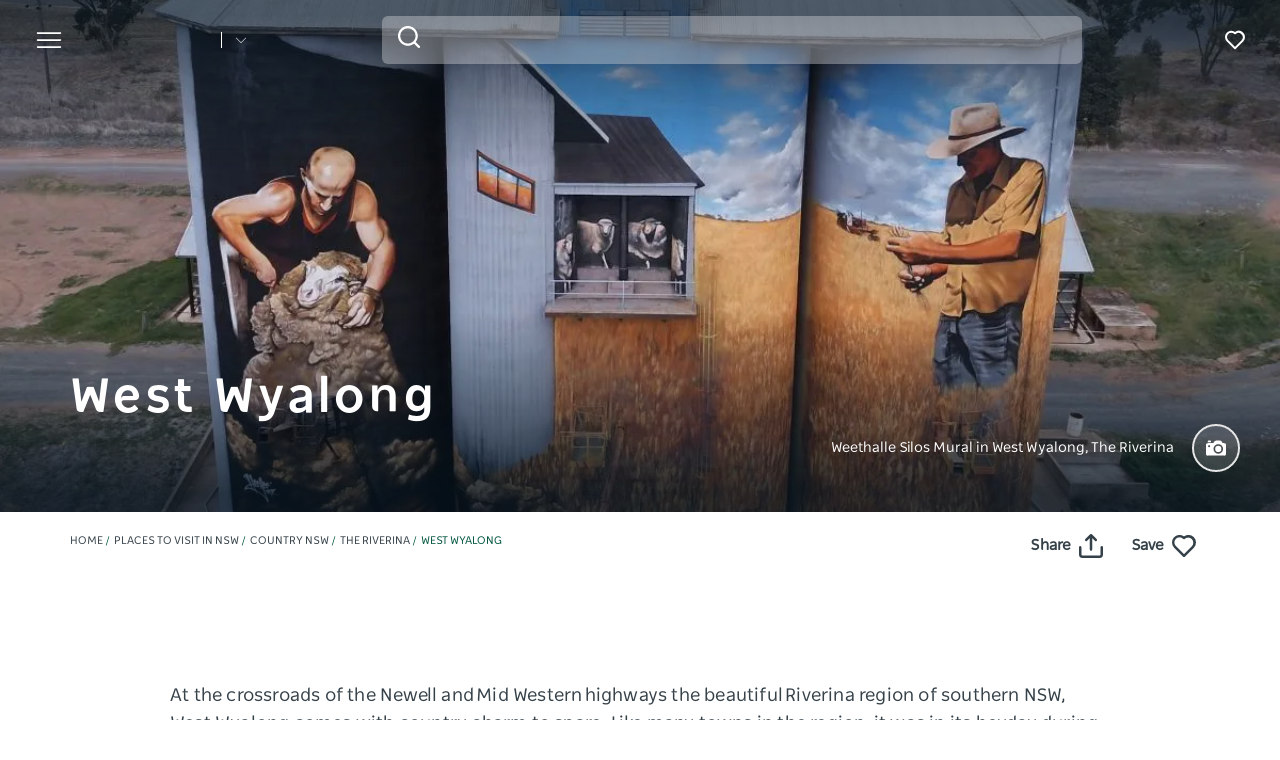

--- FILE ---
content_type: text/html; charset=UTF-8
request_url: https://www.visitnsw.com/destinations/country-nsw/riverina/west-wyalong
body_size: 315415
content:
<!DOCTYPE html>
<html  lang="en-AU" dir="ltr" prefix="og: https://ogp.me/ns#">
<head>
  <meta charset="utf-8" />
<meta name="description" content="Visit West Wyalong in the Riverina region of NSW for gold rush history, silo art, mineral pools and grand heritage buildings." />
<meta name="geo.position" content=";" />
<link rel="canonical" href="https://www.visitnsw.com/destinations/country-nsw/riverina/west-wyalong" />
<meta name="robots" content="index, follow" />
<meta name="rights" content="Copyright © Destination NSW" />
<meta property="og:type" content="article" />
<meta property="og:url" content="https://www.visitnsw.com/destinations/country-nsw/riverina/west-wyalong" />
<meta property="og:title" content="West Wyalong" />
<meta property="og:image" content="https://www.visitnsw.com/sites/visitnsw/files/styles/open_graph/public/2020-05/WestWyalong_WeethalleSilosMural_DestinationRiverinaMurray.jpg?itok=lB_1_HTE" />
<meta name="Generator" content="Drupal 10 (https://www.drupal.org)" />
<meta name="MobileOptimized" content="width" />
<meta name="HandheldFriendly" content="true" />
<script data-cfasync="false" type="text/javascript" id="vwoCode">window._vwo_code || (function() {
      var account_id=775903,
      version=2.0,
      settings_tolerance=2000,
      library_tolerance=2500,
      use_existing_jquery=false,
      hide_element='body',
      hide_element_style = 'opacity:0 !important;filter:alpha(opacity=0) !important;background:none !important',
      /* DO NOT EDIT BELOW THIS LINE */
      f=false,w=window,d=document,v=d.querySelector('#vwoCode'),cK='_vwo_'+account_id+'_settings',cc={};try{var c=JSON.parse(localStorage.getItem('_vwo_'+account_id+'_config'));cc=c&&typeof c==='object'?c:{}}catch(e){}var stT=cc.stT==='session'?w.sessionStorage:w.localStorage;code={use_existing_jquery:function(){return typeof use_existing_jquery!=='undefined'?use_existing_jquery:undefined},library_tolerance:function(){return typeof library_tolerance!=='undefined'?library_tolerance:undefined},settings_tolerance:function(){return cc.sT||settings_tolerance},hide_element_style:function(){return'{'+(cc.hES||hide_element_style)+'}'},hide_element:function(){return typeof cc.hE==='string'?cc.hE:hide_element},getVersion:function(){return version},finish:function(){if(!f){f=true;var e=d.getElementById('_vis_opt_path_hides');if(e)e.parentNode.removeChild(e)}},finished:function(){return f},load:function(e){var t=this.getSettings(),n=d.createElement('script'),i=this;if(t){n.textContent=t;d.getElementsByTagName('head')[0].appendChild(n);if(!w.VWO||VWO.caE){stT.removeItem(cK);i.load(e)}}else{n.fetchPriority='high';n.src=e;n.type='text/javascript';n.onerror=function(){_vwo_code.finish()};d.getElementsByTagName('head')[0].appendChild(n)}},getSettings:function(){try{var e=stT.getItem(cK);if(!e){return}e=JSON.parse(e);if(Date.now()>e.e){stT.removeItem(cK);return}return e.s}catch(e){return}},init:function(){if(d.URL.indexOf('__vwo_disable__')>-1)return;var e=this.settings_tolerance();w._vwo_settings_timer=setTimeout(function(){_vwo_code.finish();stT.removeItem(cK)},e);var t=d.currentScript,n=d.createElement('style'),i=this.hide_element(),r=t&&!t.async&&i?i+this.hide_element_style():'',c=d.getElementsByTagName('head')[0];n.setAttribute('id','_vis_opt_path_hides');v&&n.setAttribute('nonce',v.nonce);n.setAttribute('type','text/css');if(n.styleSheet)n.styleSheet.cssText=r;else n.appendChild(d.createTextNode(r));c.appendChild(n);this.load('https://dev.visualwebsiteoptimizer.com/j.php?a='+account_id+'&u='+encodeURIComponent(d.URL)+'&vn='+version)}};w._vwo_code=code;code.init();})();</script>
<script>var dataLayer = [{"event":"_trackPageData","page":{"pageInfo":{"templateType":"default"},"category":{"primaryCategory":"page"}},"location":{"region":["Country NSW"],"area":["Riverina"],"town":["West Wyalong"],"destination":"West Wyalong"},"content":{"category":""},"DNSW_MENU_SECTION":"Destinations","DNSW_REGION":"Country NSW","DNSW_AREA":"Riverina","DNSW_TOWN":"West Wyalong"}];</script>
<link rel="preload" href="https://www.visitnsw.com/afx_prid/2024.8.20.1/auth/als/p20248201.js?lcsid=14D7389B-E953-4FEB-A4C4-E3349E16775C" as="script" />
<script>var afx_start = Date.now();</script>
<script src="https://www.visitnsw.com/afx_prid/2024.8.20.1/auth/als/p20248201.js?lcsid=14D7389B-E953-4FEB-A4C4-E3349E16775C" importance="high"></script>
<meta name="viewport" content="width=device-width, initial-scale=1, viewport-fit=cover" />
<meta name="referrer" content="unsafe-url" />
<link rel="icon" href="/favicon-16x16.png" type="image/png" />
<link rel="alternate" type="application/rss+xml" href="/articles.xml" />
<link rel="alternate" hreflang="en-AU" href="https://www.visitnsw.com/destinations/country-nsw/riverina/west-wyalong" />
<link rel="alternate" hreflang="x-default" href="https://www.visitnsw.com/destinations/country-nsw/riverina/west-wyalong" />
<link rel="alternate" hreflang="ja" href="https://www.visitnsw.com/jp/destinations/country-nsw/riverina/west-wyalong" />
<link rel="alternate" hreflang="ko" href="https://www.visitnsw.com/kr/destinations/country-nsw/riverina/west-wyalong" />
<link rel="alternate" hreflang="zh-hant-hk" href="https://www.visitnsw.com/hk/destinations/country-nsw/riverina/west-wyalong" />
<link rel="alternate" hreflang="zh-hant-tw" href="https://www.visitnsw.com/tw/destinations/country-nsw/riverina/west-wyalong" />
<link rel="alternate" hreflang="zh-hans" href="https://www.visitnsw.com/cn/destinations/country-nsw/riverina/west-wyalong" />
<link rel="alternate" hreflang="de" href="https://www.visitnsw.com/de/destinations/country-nsw/riverina/west-wyalong" />
<script>window.a2a_config=window.a2a_config||{};a2a_config.callbacks=[];a2a_config.overlays=[];a2a_config.templates={};a2a_config.icon_color = "#fafafa,#484848";
a2a_config.num_services = 4;
a2a_config.prioritize = [ 'facebook', 'twitter', 'pinterest', 'copy_link', ];
a2a_config.onclick = 1;
a2a_config.orientation = "down";</script>
<style>body .a2a_menu {
	border-radius: 10px;
	background: #fafafa;
	color: #484848;
	border: 1px solid #b9b9b9;
 box-shadow: 0 2px 10px 0 rgba(0, 0, 0, 0.2);
}

body .a2a_menu.a2a_mini {
width: 128px;
    min-width: 128px;
padding: 16px 14px;
    margin-top: 15px;
}

@media (min-width: 768px) {
body .a2a_menu.a2a_mini {
width: 133px;
    min-width: 133px;
padding: 16px 28px;
}
}

body .a2a_full_services .a2a_i {
border: 0;
}

body a.a2a_i .a2a_svg {
    margin: 0 20px 0 0;
}

span.a2a_s_link#a2a_copy_link_icon,
span.a2a_w_link#a2a_copy_link_icon {
	background-size: 48px;
	border-radius: 0;
	display: inline-block;
	height: 48px;
	left: 0;
	line-height: 48px;
	margin: 0 3px 0 0;
	position: absolute;
	vertical-align: top;
	width: 48px
}


@media (prefers-color-scheme:dark) {
	body .a2a_menu a,
	body .a2a_menu a.a2a_i,
	body .a2a_menu a.a2a_i:visited,
	body .a2a_menu a.a2a_more,
	i.a2a_i {
		border-color: #fafafa!important;
		color: #484848!important;
border: 0;
	}
	body .a2a_menu a.a2a_i:active,
	body .a2a_menu a.a2a_i:focus,
	body .a2a_menu a.a2a_i:hover {
		border-color: #fafafa!important;
		background-color: #fafafa!important
	}

	body .a2a_menu a.a2a_more:active,
	body .a2a_menu a.a2a_more:focus,
	body .a2a_menu a.a2a_more:hover {
border-color: #fafafa!important;
		background-color: #fafafa!important;
 border-top: 1px solid #707070 !important;
}
	body .a2a_menu {
		background-color: #fafafa !important;
		border-color: #fafafa !important;
	}
	body .a2a_menu_find {
		color: #484848 !important
	}
	body .a2a_menu span.a2a_s_find svg {
		background-color: transparent !important
	}
	body .a2a_menu span.a2a_s_find svg path {
		fill: #484848 !important
	}
}

body .a2a_menu_find_container {
background: transparent !important;
border: 1px solid #cccccc !important;}
body .a2a_menu a {
	text-decoration: none;
	line-height: 24px;
	height: auto;
	width: auto;
	outline: 0;
  font-family: Poppins !important;
  font-size: 14px;
  font-weight: 500;
  font-stretch: normal;
  font-style: normal;
  letter-spacing: normal;
  text-align: left;
  color: #484848;
width:100%;
background-color: #fafafa!important;
border:0;
    padding: 6px 0;
}
@media (min-width: 768px) {
body .a2a_menu a {font-size: 16px;}
}

body .a2a_menu a.a2a_more {
	color: #484848;
    border-top: 1px solid #707070 !important;
    margin-top: 15px;
padding:0;
    padding-top: 15px;
    text-align: center;
}

body .a2a_menu a.a2a_i:active,
body .a2a_menu a.a2a_i:focus,
body .a2a_menu a.a2a_i:hover,
body .a2a_menu a.a2a_more:active,
body .a2a_menu a.a2a_more:focus,
body .a2a_menu a.a2a_more:hover {
	color: #2A2A2A;
	border-color: #EEE;
	border-style: solid;
	background-color: #EEE;
	text-decoration: none
}
div.a2a_full_footer {
display:none !important;
}</style>

    <title>West Wyalong, The Riverina – Accommodation, things to do &amp; more | Visit NSW</title>
    <meta name="application-name" content="VisitNSW.com">
    <meta name="apple-mobile-web-app-title" content="VisitNSW.com">
    <meta name="applicable-device" content="pc,mobile" />
    <link rel="apple-touch-icon" sizes="180x180" href="/themes/custom/visitnsw_dnsw_boostrap/apple-touch-icon.png">
    <link rel="icon" type="image/png" sizes="32x32" href="/themes/custom/visitnsw_dnsw_boostrap/favicon-32x32.png">
    <link rel="icon" type="image/png" sizes="16x16" href="/themes/custom/visitnsw_dnsw_boostrap/favicon-16x16.png">
    <link rel="manifest" href="/themes/custom/visitnsw_dnsw_boostrap/site.webmanifest">
    <link rel="mask-icon" href="/themes/custom/visitnsw_dnsw_boostrap/safari-pinned-tab.svg" color="#00563c">
    <link rel="shortcut icon" href="/themes/custom/visitnsw_dnsw_boostrap/favicon.ico">
    <meta name="msapplication-TileColor" content="#00563c">
    <meta name="msapplication-config" content="/themes/custom/visitnsw_dnsw_boostrap/browserconfig.xml">
    <meta name="theme-color" content="#ffffff">


    <style id="critical-css">@-ms-viewport{width:device-width}.visible-xs-block{display:none!important}.widget-gallery.default .gallery__wrapper-image .field--name-field-image{border-radius:12px;order:1;overflow:hidden}.widget-gallery.default .gallery__wrapper-image img{width:100%}.widget-gallery.default .content:not(.full_width) .gallery__wrapper-image .field--name-field-image{border-radius:12px;order:1;overflow:hidden}.widget-gallery.default .content:not(.full_width) .gallery__wrapper-image img{width:100%}.widget__eyebrow{font-size:15px;line-height:1.6;color:#b4b4b4;text-transform:uppercase}.tiles__heading-desktop{display:none}.slick_slider-gallery-section{overflow:hidden}.slick_slider-widget-section{outline:0!important;padding:16px 12px 0;width:100%}.slick_slider-gallery-section img,.slick_slider-widget-section img{width:100%}.slick_slider-widget-threecolumn-stack{align-content:space-between;display:flex;flex-flow:row wrap;flex-direction:row;flex-wrap:wrap;justify-content:flex-start}.slick_slider-widget-threecolumn-stack .slick_slider-widget-section{padding:24px 0 0}.btn__language.filters__button .icon__earth{display:none;height:16px;margin-right:8px;width:16px}.widget-tile{position:relative}.wrapper_round-border{border-radius:12px;overflow:hidden;position:relative}.wrapper__tile_image .field--name-field-image-entity{border-radius:12px;overflow:hidden}.wrapper__tile_content::before{background:linear-gradient(180deg,rgba(0,0,0,.6) 0,rgba(0,0,0,0) 100%);bottom:0;content:"";left:0;opacity:1;position:absolute;right:0;top:0;transform:matrix(1,0,0,-1,0,0);z-index:2}.wrapper__tile-link{height:100%;position:absolute;text-align:left;text-decoration:none;top:0;width:100%;z-index:4}.wrapper__tile-header-wrapper{bottom:0;position:absolute;width:100%;z-index:5}.wrapper__tile-header{align-items:center;display:flex;justify-content:space-between}.wrapper__tile-heading,.wrapper__tile-icon{padding:19px}.wrapper__tile-heading{color:#fff;font-size:20px;line-height:125%;margin-bottom:0;max-width:calc(100% - 50px)}.wrapper__tile-icon{display:flex;justify-content:flex-start;line-height:1;opacity:0}.wrapper__tile-extra-copy{max-height:0;opacity:0;overflow:hidden}.filters__button .icon{fill:#4f585f;margin-left:0}.clearfix::after{display:table;clear:both;content:""}.hidden{display:none}.visually-hidden{position:absolute!important;overflow:hidden;clip:rect(1px,1px,1px,1px);width:1px;height:1px;word-wrap:normal}html{font-family:sans-serif;-ms-text-size-adjust:100%;-webkit-text-size-adjust:100%}body{margin:0}article,header,section{display:block}a{background-color:rgba(0,0,0,0)}h1{font-size:2em;margin:.67em 0}img{border:0}svg:not(:root){overflow:hidden}button,input{color:inherit;font:inherit;margin:0}button{overflow:visible}button{text-transform:none}button{-webkit-appearance:button}button::-moz-focus-inner,input::-moz-focus-inner{border:0;padding:0}input{line-height:normal}input[type=search]{-webkit-appearance:textfield;box-sizing:content-box}input[type=search]::-webkit-search-cancel-button,input[type=search]::-webkit-search-decoration{-webkit-appearance:none}*{-webkit-box-sizing:border-box;-moz-box-sizing:border-box;box-sizing:border-box}:after,:before{-webkit-box-sizing:border-box;-moz-box-sizing:border-box;box-sizing:border-box}html{font-size:10px}body{font-family:"Helvetica Neue",Helvetica,Arial,sans-serif;font-size:14px;line-height:1.428571429;color:#333;background-color:#fff}button,input{font-family:inherit;font-size:inherit;line-height:inherit}a{color:rgb(51.4340909091,122.2772727273,183.4159090909);text-decoration:none}img{vertical-align:middle}.img-responsive{display:block;max-width:100%;height:auto}.sr-only{position:absolute;width:1px;height:1px;margin:-1px;padding:0;overflow:hidden;clip:rect(0,0,0,0);border:0}.container{margin-right:auto;margin-left:auto;padding-left:15px;padding-right:15px}.container:after,.container:before{content:" ";display:table}.container:after{clear:both}input[type=search]{-webkit-box-sizing:border-box;-moz-box-sizing:border-box;box-sizing:border-box}input[type=search]{-webkit-appearance:none}.btn{display:inline-block;margin-bottom:0;font-weight:400;text-align:center;vertical-align:middle;touch-action:manipulation;border:1px solid transparent;white-space:nowrap;padding:6px 12px;font-size:14px;line-height:1.428571429;border-radius:4px}.navbar{position:relative;min-height:50px;margin-bottom:20px;border:1px solid transparent}.navbar:after,.navbar:before{content:" ";display:table}.navbar:after{clear:both}.navbar-header:after,.navbar-header:before{content:" ";display:table}.navbar-header:after{clear:both}.navbar-collapse{overflow-x:visible;padding-right:15px;padding-left:15px;border-top:1px solid transparent;box-shadow:inset 0 1px 0 hsla(0,0%,100%,.1);-webkit-overflow-scrolling:touch}.navbar-collapse:after,.navbar-collapse:before{content:" ";display:table}.navbar-collapse:after{clear:both}.navbar-toggle{position:relative;float:right;margin-right:15px;padding:9px 10px;margin-top:8px;margin-bottom:8px;background-color:rgba(0,0,0,0);border:1px solid transparent;border-radius:4px}.clearfix:after,.clearfix:before{content:" ";display:table}.clearfix:after{clear:both}.hidden{display:none!important}.visible-sm-block,.visible-xs-block{display:none!important}.wrapper{display:flow-root;height:100%;overflow:clip;width:100%}.visually-hidden{display:none}.field--name-field-credit{bottom:12px;line-height:1;position:absolute;right:7px;z-index:11}.field--name-field-credit .icon{fill:#fff;height:20px;width:20px}body{color:#354149;font-family:NSWSans-Regular,"Helvetica Neue",helvetica,sans-serif;font-size:18px;font-weight:100;line-height:1.66}a{color:#354149}html{-moz-osx-font-smoothing:grayscale;-webkit-font-smoothing:antialiased;text-rendering:optimizelegibility}h1,h3,h4{color:#03111b;font-family:NSWSans-Bold,"Helvetica Neue",helvetica,sans-serif;font-style:normal;font-weight:700;letter-spacing:0;line-height:120%}h1,h3{margin-bottom:10px;margin-top:20px}h1,h1.page-header{border:0;font-size:32px;line-height:125%}h3{font-size:24px;margin-top:0}h4{font-size:20px}p{margin:0 0 10px}.btn{align-items:center;border:1px solid var(--primary-color);border-radius:6px;box-shadow:none;display:flex;flex-direction:row;font-family:NSWSans-Bold,"Helvetica Neue",helvetica,sans-serif;font-size:16px;font-weight:700;height:48px;justify-content:center;letter-spacing:.02em;line-height:1;margin:0 0 6px;max-width:fit-content;outline-style:none;padding:0 16px;text-decoration:none;text-transform:none;text-align:center;align-items:center;border:1px solid var(--primary-color);border-radius:6px;box-shadow:none;display:flex;flex-direction:row;font-family:NSWSans-Bold,"Helvetica Neue",helvetica,sans-serif;font-size:16px;font-weight:700;height:48px;justify-content:center;letter-spacing:.02em;line-height:1;margin:0 0 6px;max-width:fit-content;outline-style:none;padding:0 16px;text-decoration:none;text-transform:none;text-align:center}.btn{background:var(--primary-color);color:#fff}.btn__white-bg{align-items:center;border:1px solid var(--primary-color);border-radius:6px;box-shadow:none;display:flex;flex-direction:row;font-family:NSWSans-Bold,"Helvetica Neue",helvetica,sans-serif;font-size:16px;font-weight:700;height:48px;justify-content:center;letter-spacing:.02em;line-height:1;margin:0 0 6px;max-width:fit-content;outline-style:none;padding:0 16px;text-decoration:none;text-transform:none;text-align:center;align-items:center;border:1px solid var(--primary-color);border-radius:6px;box-shadow:none;display:flex;flex-direction:row;font-family:NSWSans-Bold,"Helvetica Neue",helvetica,sans-serif;font-size:16px;font-weight:700;height:48px;justify-content:center;letter-spacing:.02em;line-height:1;margin:0 0 6px;max-width:fit-content;outline-style:none;padding:0 16px;text-decoration:none;text-transform:none;text-align:center}.btn__white-bg{background:#fff;border-color:#fff;color:#03111b}.btn__white-bg .icon__wrapper{display:inline-block;margin-left:8px}.widget-gallery.default h3{margin-bottom:16px;margin-top:0;text-align:left}.widget-gallery.default .content:not(.full_width) h3,.widget-video.default .content:not(.full_width) h3{margin-bottom:16px;margin-top:0;text-align:left}.tiles__heading-mobile{display:none}.navbar-toggle{display:block}.navbar-collapse{display:none!important}.mega__menu{border:0;border-radius:0;margin-bottom:0;padding:16px 24px;position:absolute;width:100%;z-index:90}.navbar-header{align-items:center;display:flex;float:none;width:100%}.top__wrapper{align-items:center;display:flex;flex-grow:1;justify-content:flex-end;margin-right:0}.nav__wrapper{border-top:0;box-shadow:0 0 0;height:auto!important;padding-left:0;padding-right:0;width:100%}.dnsw__logo{align-items:self-start;display:flex;filter:brightness(0) invert(1);height:19px;width:140px}.search-placeholder{align-items:flex-end;display:flex;fill:#fff;height:24px}.search-placeholder .icon__wrapper{line-height:1}.search-placeholder .icon{height:20px;width:20px}#search-box--header{margin-left:15px;position:relative}.social__networks-megamenu{align-items:center;display:none;justify-content:space-between;margin-top:90px;order:6;width:160px}.navbar-toggle{background:rgba(0,0,0,0)!important;border:0;border-radius:0;float:none;height:28px;line-height:1;margin-bottom:0;margin-right:16px;margin-top:0;padding:0;z-index:10}.navbar-toggle .icon__open{fill:#fff;height:28px;width:28px}.navbar-toggle .icon__close{display:none;fill:#231f20}.navbar__mainmenu{list-style:none;margin:68px 0 -15px;padding:0}.navbar__mainmenu-label-wrapper{align-items:center;display:flex;justify-content:space-between}.navbar__mainmenu-links-image{display:none}.navbar__mainmenu-links-image .wrapper__image-menu-content{display:none}.navbar__mainmenu-label{align-items:center;background:rgba(0,0,0,0);border:0;color:#354149;display:flex;font-family:NSWSans-Bold,"Helvetica Neue",helvetica,sans-serif;font-size:24px;font-weight:600;justify-content:space-between;letter-spacing:-.25px;line-height:1.33;padding:12px 27px;text-decoration:none;width:100%}.navbar__mainmenu-label .icon{fill:#c7cac8}.navbar__mainmenu-links{display:none;list-style:none}.navbar__mainmenu-links .wrapper__tile-mega{align-items:center;border-bottom:1px solid #d9d9d9;color:#03111b;display:flex;font-family:NSWSans-Bold,"Helvetica Neue",helvetica,sans-serif;font-size:20px;letter-spacing:.01em;line-height:24px;margin:0;padding:20px 0;text-decoration:none}.navbar__mainmenu-links .wrapper__tile-mega .icon__wrapper:last-of-type{opacity:0;transform:translateX(-60px)}.navbar__mainmenu-links .wrapper__tile-mega .icon{fill:#81888d;height:10px;margin-right:12px;width:10px}.navbar__mainmenu-links .wrapper__tile-mega-full{flex-direction:row-reverse;font-size:18px;line-height:26px;padding:8px 0}.navbar__mainmenu-links .wrapper__tile-mega-full .wrapper__image-menu-second{display:none}.wrapper__content-menu{display:flex;flex-direction:column;margin-left:16px;width:100%}.wrapper__image-menu{width:90%}.wrapper__image-menu .menu__image{border-radius:6px;overflow:hidden;position:relative}.wrapper__tile-sub-heading-menu{color:#354149;font-family:NSWSans-Regular,"Helvetica Neue",helvetica,sans-serif;font-size:14px;font-weight:700;line-height:120%}.navbar__see-all{color:#354149;display:none;flex-shrink:0;font-size:15px;font-weight:700;min-width:79px}.navbar__see-all .icon{fill:#81888d;height:10px;margin-left:12px;margin-right:0;width:10px}.block-dnsw-header-slider::before{background:linear-gradient(180deg,rgba(3,17,27,.6) 9.29%,rgba(3,17,27,0) 100%);content:"";height:168px;left:0;position:absolute;top:0;width:100%;z-index:1}body:not(.offcanvas-stop-scrolling) .block-search{order:4}.crosssite-links{display:flex;flex-direction:column;padding-top:36px}.crosssite-links-main{font-size:16px;font-weight:700;line-height:19px;padding-bottom:10px}.crosssite-links-main .icon{height:14px;margin-left:10px;width:14px}.crosssite-links-small{color:#354149;font-size:14px;font-weight:400;line-height:17px}.navbar__mainmenu-links-wrapper{opacity:0}.brand__logo{display:none}.header-area__wrapper{height:100vh;height:vh(100);max-height:-webkit-fill-available;position:relative;width:100%}.header-area__img .field{height:100vh;position:relative;width:100%}.header-area__img .field img{height:100%;left:0;object-fit:cover;position:absolute;top:0;width:100%}.header-area__content{align-items:center;bottom:0;color:#fff;display:flex;font-family:NSWSans-Bold,"Helvetica Neue",helvetica,sans-serif;justify-content:center;left:0;position:absolute;right:0;top:0;width:100%;z-index:2}.header-area__gradient{bottom:0;left:0;opacity:.67;position:absolute;right:0;top:0;z-index:1}.header-area__title{font-size:26px;font-weight:600;letter-spacing:-1px;line-height:1.2;max-width:100%}.header-area__desc{align-items:center;bottom:15px;color:#fff;display:flex;font-size:14px;justify-content:flex-end;line-height:160%;margin-left:auto;position:relative;right:0;width:100%;z-index:3}.header-area__desc .field{font-family:NSWSans-Bold,"Helvetica Neue",helvetica,sans-serif;font-size:12px;font-weight:500;margin-right:12px}.header-area__desc .icon__wrapper{align-items:center;background-color:hsla(0,0%,100%,.15);border:2px solid #e5e5e5;border-radius:100%;display:flex;flex-shrink:0;height:35px;justify-content:center;margin-left:18px;width:35px}.header-area__desc .icon{height:14px;width:14px}.header-area__scroll{bottom:16px;height:24px;left:0;margin-left:auto;margin-right:auto;position:absolute;right:0;width:24px;z-index:3}.icon__scroll{fill:hsla(0,0%,100%,.5);height:24px;width:24px}.region-footer nav .icon__footer-menu{height:14px;margin-right:5px;width:14px}.ds-full_width h1,.ds-full_width h1.page-header{margin-bottom:40px}.heading_left .tiles-container-heading{text-align:left!important}:root{--gap:6px;--gap-large:16px}.block-escape-subscribe-nav-button{background:var(--primary-color);bottom:-300px;display:none;left:0;padding:20px;position:fixed;right:0;width:100%;z-index:12}.newsletter__popup-close{align-items:center;display:flex;justify-content:flex-end;margin-left:auto;margin-right:auto;position:absolute;right:24px}.newsletter__popup-close button{background:rgba(0,0,0,0);border:0;height:20px;padding:0;width:20px}.newsletter__popup-close .icon{fill:#fff;height:14px;width:14px}.newsletter__popup{align-items:flex-start;color:#fff;display:flex;flex-direction:column;gap:12px;justify-content:space-between}.newsletter__popup h4{color:#fff;font-size:20px;font-style:normal;font-weight:700;line-height:120%;margin-bottom:12px;margin-top:0;width:calc(100% - 20px)}.newsletter__popup p{font-size:16px;font-style:normal;font-weight:400;line-height:24px;margin-bottom:0}.newsletter__popup .newsletter__popup-button{width:100%}.newsletter__popup .btn{align-items:center;border:1px solid transparent;color:var(--primary-color);gap:8px;height:42px;justify-content:center;line-height:16px;margin-bottom:0;min-width:100%;padding:16px 24px;width:100%}.newsletter__popup .btn .icon__wrapper{display:flex;line-height:1;margin-left:0}.newsletter__popup .btn .icon{fill:transparent;height:16px;stroke:var(--primary-color);width:16px}.icon__white{fill:#fff;height:24px;max-width:24px}.icon__black{fill:#354149}input{appearance:none;background:#fcfcfc;border:0;border-bottom:1px solid #e0e0e0;box-shadow:none;color:#354149;font-family:NSWSans-Bold,"Helvetica Neue",helvetica,sans-serif;font-size:1.2rem;height:44px;line-height:1.5;margin:0 0 10px;padding:5px 15px;vertical-align:middle;width:100%}.icon{display:inline-block;height:20px;width:20px}::placeholder{color:#888;font-style:italic;opacity:1}.highlighted{position:relative}.nav__favourites{margin-left:14px;margin-right:0;order:5}.website__brand{align-items:center;display:flex;margin-right:auto;width:160px}.website__switcher{background:#fff;border-radius:0 0 6px 6px;box-shadow:0 10px 10px rgba(0,0,0,.2);display:none;left:0;max-width:375px;opacity:0;padding:14px;position:absolute;top:61px}.website__switcher-content{align-items:center;display:flex;justify-content:center}.website__switcher-image{width:160px}.website__switcher-image img{border-radius:3px}.website__switcher-text{font-size:14px;font-weight:700;line-height:125%;padding:0 17px;width:calc(100% - 160px)}.website__switcher-text .field--name-field-link{font-weight:400;margin-top:10px}.website__switcher-btn{align-items:center;display:flex;justify-content:center}.website__switcher-btn::before{background:#fff;color:#fff;content:"";height:16px;margin-left:14px;width:1px}.website__switcher-btn .icon{fill:#fff;height:10px;margin-left:14px;width:10px}.opensearch__box-form{display:none;padding:0;position:relative;z-index:1}.opensearch__box-input{background:#f4f4f4;border:0;border-radius:6px;box-shadow:none;color:#354149;font-family:NSWSans-Regular,"Helvetica Neue",helvetica,sans-serif;font-size:16px;font-style:normal;font-weight:400;height:48px;line-height:1;margin-bottom:0;padding:5px 45px}.opensearch__box-submit{background:rgba(0,0,0,0);border:0;height:22px;left:16px;padding:0;position:absolute;top:10px;width:22px}.opensearch__box-submit .icon{fill:#354149;height:22px;width:22px}body{font-family:NSWSans-Regular,"Helvetica Neue",helvetica,sans-serif;font-size:16px;font-style:normal;font-weight:400;letter-spacing:0;line-height:160%}a{color:var(--primary-color)}body{--primary-color:#115ac1;--primary-color-hover:#0041a7;--primary-color-80:#cfdef3;--secondary-color:#00d2e4;--secondary-color-50:#80e9f2;--rating-color:#fff;--rating-background:#00aa6c;--btn-box-shadow:rgba(17,90,193,0.2)}body.visitnsw{--primary-color:#00563c;--primary-color-hover:#003d23;--primary-color-80:#ccddd8;--secondary-color:#00b570;--secondary-color-50:#80dab8;--btn-box-shadow:rgba(0,86,60,0.2)}.dnsw__logo img{height:auto;width:116px}
</style>
<link rel="stylesheet" media="print" href="/sites/visitnsw/files/css/css_AC3vlDLz0Yoo_G9iFtz1NpaR1IVhdszOdoDlryP2TQI.css?delta=0&amp;language=en-AU&amp;theme=visitnsw_dnsw_bootstrap&amp;include=eJx9jFEKAjEMRC9UtkcqaZNdgm1SkujS26vgly7-DW_eDCCGgqwMn7DtphKpqVFGu0_o2zQ9jNwTip-lqoaHwcz7S_yFBoNOtVtCHeTBrXwZ3rn9aWN1liORBMcqNCphbjCDVZIvDxq5glN6sHO8t9cHT_jsV1U" data-onload-media="all" onload="this.onload=null;this.media=this.dataset.onloadMedia" />
<noscript><link rel="stylesheet" media="all" href="/sites/visitnsw/files/css/css_AC3vlDLz0Yoo_G9iFtz1NpaR1IVhdszOdoDlryP2TQI.css?delta=0&amp;language=en-AU&amp;theme=visitnsw_dnsw_bootstrap&amp;include=eJx9jFEKAjEMRC9UtkcqaZNdgm1SkujS26vgly7-DW_eDCCGgqwMn7DtphKpqVFGu0_o2zQ9jNwTip-lqoaHwcz7S_yFBoNOtVtCHeTBrXwZ3rn9aWN1liORBMcqNCphbjCDVZIvDxq5glN6sHO8t9cHT_jsV1U" />
</noscript><link rel="stylesheet" media="print" href="/sites/visitnsw/files/css/css_4zvdBfouCbcR63bbxeWksTrof18wg4Yfdpg-ikPdCII.css?delta=1&amp;language=en-AU&amp;theme=visitnsw_dnsw_bootstrap&amp;include=eJx9jFEKAjEMRC9UtkcqaZNdgm1SkujS26vgly7-DW_eDCCGgqwMn7DtphKpqVFGu0_o2zQ9jNwTip-lqoaHwcz7S_yFBoNOtVtCHeTBrXwZ3rn9aWN1liORBMcqNCphbjCDVZIvDxq5glN6sHO8t9cHT_jsV1U" data-onload-media="all" onload="this.onload=null;this.media=this.dataset.onloadMedia" />
<noscript><link rel="stylesheet" media="all" href="/sites/visitnsw/files/css/css_4zvdBfouCbcR63bbxeWksTrof18wg4Yfdpg-ikPdCII.css?delta=1&amp;language=en-AU&amp;theme=visitnsw_dnsw_bootstrap&amp;include=eJx9jFEKAjEMRC9UtkcqaZNdgm1SkujS26vgly7-DW_eDCCGgqwMn7DtphKpqVFGu0_o2zQ9jNwTip-lqoaHwcz7S_yFBoNOtVtCHeTBrXwZ3rn9aWN1liORBMcqNCphbjCDVZIvDxq5glN6sHO8t9cHT_jsV1U" />
</noscript><link rel="stylesheet" media="print" href="https://cdnjs.cloudflare.com/ajax/libs/slick-carousel/1.8.1/slick.min.css" integrity="sha512-yHknP1/AwR+yx26cB1y0cjvQUMvEa2PFzt1c9LlS4pRQ5NOTZFWbhBig+X9G9eYW/8m0/4OXNx8pxJ6z57x0dw==" crossorigin="anonymous" referrerpolicy="no-referrer" data-onload-media="all" onload="this.onload=null;this.media=this.dataset.onloadMedia" />
<noscript><link rel="stylesheet" media="all" href="https://cdnjs.cloudflare.com/ajax/libs/slick-carousel/1.8.1/slick.min.css" integrity="sha512-yHknP1/AwR+yx26cB1y0cjvQUMvEa2PFzt1c9LlS4pRQ5NOTZFWbhBig+X9G9eYW/8m0/4OXNx8pxJ6z57x0dw==" crossorigin="anonymous" referrerpolicy="no-referrer" />
</noscript><link rel="stylesheet" media="print" href="/sites/visitnsw/files/css/css_K_qFoq9bf_080Rw9iBZEetbpvGcVGP8AIR9_47mN_fw.css?delta=3&amp;language=en-AU&amp;theme=visitnsw_dnsw_bootstrap&amp;include=eJx9jFEKAjEMRC9UtkcqaZNdgm1SkujS26vgly7-DW_eDCCGgqwMn7DtphKpqVFGu0_o2zQ9jNwTip-lqoaHwcz7S_yFBoNOtVtCHeTBrXwZ3rn9aWN1liORBMcqNCphbjCDVZIvDxq5glN6sHO8t9cHT_jsV1U" data-onload-media="all" onload="this.onload=null;this.media=this.dataset.onloadMedia" />
<noscript><link rel="stylesheet" media="all" href="/sites/visitnsw/files/css/css_K_qFoq9bf_080Rw9iBZEetbpvGcVGP8AIR9_47mN_fw.css?delta=3&amp;language=en-AU&amp;theme=visitnsw_dnsw_bootstrap&amp;include=eJx9jFEKAjEMRC9UtkcqaZNdgm1SkujS26vgly7-DW_eDCCGgqwMn7DtphKpqVFGu0_o2zQ9jNwTip-lqoaHwcz7S_yFBoNOtVtCHeTBrXwZ3rn9aWN1liORBMcqNCphbjCDVZIvDxq5glN6sHO8t9cHT_jsV1U" />
</noscript>
      <script type="application/json" data-drupal-selector="drupal-settings-json">{"path":{"baseUrl":"\/","pathPrefix":"","currentPath":"node\/14756","currentPathIsAdmin":false,"isFront":false,"currentLanguage":"en-AU"},"pluralDelimiter":"\u0003","suppressDeprecationErrors":true,"gtag":{"tagId":"","consentMode":false,"otherIds":[],"events":[],"additionalConfigInfo":[]},"ajaxPageState":{"libraries":"[base64]","theme":"visitnsw_dnsw_bootstrap","theme_token":null},"ajaxTrustedUrl":[],"gtm":{"tagId":null,"settings":{"data_layer":"dataLayer","include_classes":false,"allowlist_classes":"google\nnonGooglePixels\nnonGoogleScripts\nnonGoogleIframes","blocklist_classes":"customScripts\ncustomPixels","include_environment":false,"environment_id":"","environment_token":""},"tagIds":["GTM-M3ZVGFW"]},"dnsw":{"nid":"14756","bundle":"page","favouritesEnabled":true,"category":"page","categoryId":"","subCategory":"","region":null,"area":null,"town":null,"productName":null,"productId":null,"sydneyPostcodes":["2000","2006","2007","2008","2009","2010","2011","2012","2015","2016","2017","2018","2019","2020","2021","2022","2023","2024","2025","2026","2027","2028","2029","2030","2031","2032","2033","2034","2035","2036","2037","2038","2039","2040","2041","2042","2043","2044","2045","2046","2047","2048","2049","2050","2060","2061","2062","2063","2064","2065","2066","2067","2068","2069","2070","2071","2072","2073","2074","2075","2076","2077","2079","2080","2081","2082","2083","2084","2085","2086","2087","2088","2089","2090","2092","2093","2094","2095","2096","2097","2099","2100","2101","2102","2103","2104","2105","2106","2107","2108","2110","2111","2112","2113","2114","2115","2116","2117","2118","2119","2120","2121","2122","2125","2126","2127","2128","2130","2131","2132","2133","2134","2135","2136","2137","2138","2140","2141","2142","2143","2144","2145","2146","2147","2148","2150","2151","2152","2153","2154","2155","2156","2157","2158","2159","2160","2161","2162","2163","2164","2165","2166","2167","2168","2170","2171","2172","2173","2174","2175","2176","2177","2178","2179","2190","2191","2192","2193","2194","2195","2196","2197","2198","2199","2200","2203","2204","2205","2206","2207","2208","2209","2210","2211","2212","2213","2214","2216","2217","2218","2219","2220","2221","2223","2224","2225","2226","2227","2228","2229","2230","2231","2232","2233","2234","2283","2311","2320","2321","2322","2323","2324","2325","2326","2327","2328","2329","2330","2333","2334","2335","2336","2337","2338","2339","2415","2420","2421","2422","2424","2429","2460","2469","2477","2484","2555","2556","2557","2558","2559","2560","2563","2564","2565","2566","2567","2568","2569","2570","2571","2572","2573","2574","2622","2640","2641","2642","2643","2644","2646","2647","2648","2650","2658","2659","2660","2710","2711","2712","2713","2714","2715","2717","2729","2731","2732","2733","2734","2735","2736","2737","2738","2739","2745","2747","2748","2749","2750","2752","2753","2754","2756","2757","2758","2759","2760","2761","2762","2763","2765","2766","2767","2768","2769","2770","2775","2777","2835","2850","3500","3501","3564","3579","3580","3584","3585","3638","3639","3644","3685","3687","3688","3690","3691","3730"],"icons_path":"\/themes\/custom\/dnsw_bootstrap\/images\/icons.svg?v=aa0d5cf64a06","currentSite":"visitnsw"},"tealiumiq":{"tealiumiq":{"utagurl":"https:\/\/tags.visitnsw.com\/visitnsw\/prod\/utag.js","async":true,"utagData":{"tealium_event":"page_view","page.pageInfo.templateType":"default","location.region":["Country NSW"],"location.area":["Riverina"],"location.town":["West Wyalong"],"location.destination":"West Wyalong","content.category":"","page.category.primaryCategory":"page","page.articleAttribute.title":"West Wyalong"}}},"vwo":{"id":775903,"timeout_library":2500,"timeout_setting":2000,"usejquery":"false","testnull":null},"dnsw_language_selector":{"languages":{"en-AU":"","en":"en","en-IN":"in","en-NZ":"nz","en-gb":"uk","en-US":"us","en-SG":"sg","en-MY":"my","en-ID":"id","ja":"jp","ko":"kr","zh-hant-hk":"hk","zh-hant-tw":"tw","zh-hans":"cn","de":"de"},"defaultLanguage":"en-AU","markets":{"en-AU":{"name":"Australia","domain":"","language_homepage_path":"","language_url_override":""},"zh-hans":{"name":"\u4e2d\u56fd","domain":"","language_homepage_path":"\/cn","language_url_override":""},"de":{"name":"Deutschland","domain":"","language_homepage_path":"\/de","language_url_override":""},"zh-hant-hk":{"name":"\u9999\u6e2f","domain":"","language_homepage_path":"\/hk","language_url_override":""},"en-IN":{"name":"India","domain":"","language_homepage_path":"\/in","language_url_override":""},"en-ID":{"name":"Indonesia","domain":"","language_homepage_path":"\/id","language_url_override":""},"ja":{"name":"\u65e5\u672c","domain":"","language_homepage_path":"\/jp","language_url_override":""},"ko":{"name":"\ub300\ud55c\ubbfc\uad6d","domain":"","language_homepage_path":"\/kr","language_url_override":""},"en-MY":{"name":"Malaysia","domain":"","language_homepage_path":"\/my","language_url_override":""},"en-NZ":{"name":"New Zealand","domain":"","language_homepage_path":"\/nz","language_url_override":""},"en-SG":{"name":"Singapore","domain":"","language_homepage_path":"\/sg","language_url_override":""},"zh-hant-tw":{"name":"\u53f0\u7063","domain":"","language_homepage_path":"\/tw","language_url_override":""},"en-gb":{"name":"United Kingdom","domain":"","language_homepage_path":"\/uk","language_url_override":""},"en-US":{"name":"United States","domain":"","language_homepage_path":"\/us","language_url_override":""}}},"dnsw_translations":{"language_prefix_map":{"en-AU":"","en":"en","en-IN":"in","en-NZ":"nz","en-gb":"uk","en-US":"us","en-SG":"sg","en-MY":"my","en-ID":"id","ja":"jp","ko":"kr","zh-hant-hk":"hk","zh-hant-tw":"tw","zh-hans":"cn","de":"de"}},"bootstrap":{"forms_has_error_value_toggle":1},"productListRest":{"24041":{"enabled_categories":[{"name":"Accommodation","id":"1","key":"ACCOMM"},{"name":"Attraction","id":"171","key":"ATTRACTION"},{"name":"Tour","id":"591","key":"TOUR"},{"name":"Event","id":"251","key":"EVENT"},{"name":"Hire","id":"496","key":"HIRE"},{"name":"Food And Drink","id":"301","key":"RESTAURANT"},{"name":"Information Services","id":"551","key":"INFO"}],"category_labels":[{"key":"ACCOMM","name":"Accommodation"},{"key":"ACTIVITIES","name":"Activities"},{"key":"ATTRACTION","name":"Attraction"},{"key":"DESTINFO","name":"Destination Information"},{"key":"EVENT","name":"Event"},{"key":"RESTAURANT","name":"Food And Drink"},{"key":"GENSERVICE","name":"General Services"},{"key":"HIRE","name":"Hire"},{"key":"INFO","name":"Information Services"},{"key":"JOURNEY","name":"Journey"},{"key":"BEST_RESTAURANTS","name":"Restaurants"},{"key":"TOUR","name":"Tour"},{"key":"TRANSPORT","name":"Transport"}],"filters":{"tags":[],"categories":["ACCOMM"],"accessibility":[],"attributes":[],"regions":["middleware_regions_6305b34310c15"],"areas":["middleware_areas_6305b34b7aa67"],"towns":["middleware_towns_6305b34c23f98","middleware_towns_6305b34c4f432"],"deals":[],"classification":[],"start_date":"2026-01-21","end_date":"2027-01-21","date_label":"Twelve Months","deals_tags":[]},"categories":"ACCOMM","tags":[],"tag_ids":[],"region":"Country NSW","area":"Riverina","town":"Temora,West Wyalong","show_search_form":"1","hide_feature_filter":false,"hide_tag_filter":false,"hide_classification_filter":false,"show_location_filter":true,"show_cross_site_locations":false,"tile_attributes":{"ACCOMM":[{"name":"Pet Friendly - Enquire","key":"ENTITY FAC--PETALLOW"},{"name":"Swimming Pool","key":"ENTITY FAC--POOL"},{"name":"Free Wifi","key":"INTERNET--FREEWIFI"}],"ACTIVITIES":[],"ATTRACTION":[],"DESTINFO":[],"EVENT":[],"RESTAURANT":[],"GENSERVICE":[],"HIRE":[],"INFO":[],"JOURNEY":[],"BEST_RESTAURANTS":[],"TOUR":[],"TRANSPORT":[]},"tile_classifications":{"ACCOMM":[{"name":"Apartments","key":"APARTMENT"},{"name":"Backpackers And Hostels","key":"BACKPACKER"},{"name":"Bed And Breakfast","key":"BEDBREAKFA"},{"name":"Caravan, Camping And Holiday Parks","key":"VANCAMP"},{"name":"Cottages","key":"CABCOTTAGE"},{"name":"Farmstays","key":"FARMSTAY"},{"name":"Holiday Houses","key":"HOLHOUSE"},{"name":"Hotels","key":"HOTEL"},{"name":"Motels","key":"MOTEL"},{"name":"Resorts","key":"RESORT"},{"name":"Retreat And Lodges","key":"RETREAT"}],"ACTIVITIES":[],"ATTRACTION":[{"name":"Amusement And Theme Parks","key":"AMUSETHEME"},{"name":"Entertainment Venues","key":"ENTERTAIN"},{"name":"Galleries, Museums And Collections","key":"GALMUSECOL"},{"name":"Historical Sites And Heritage Locations","key":"HISTHERITG"},{"name":"Landmarks And Buildings","key":"LMARKBLD"},{"name":"National Parks And Reserves","key":"NATPARKRES"},{"name":"Natural Attractions","key":"NATATTRACT"},{"name":"Observatories And Planetariums","key":"OBSVPLANET"},{"name":"Parks And Gardens","key":"PKGDNCEM"},{"name":"Shopping And Markets","key":"SHOPPING"},{"name":"Spas And Retreats","key":"SPARETREAT"},{"name":"Sports And Recreation Facilities","key":"SPORTREC"},{"name":"Zoos, Sanctuaries, Aquariums And Wildlife Parks","key":"ZOOSNCAQU"}],"DESTINFO":[],"EVENT":[{"name":"Business Event","key":"EVTBUS"},{"name":"Classes, Lessons, Workshops And Talks","key":"EVTCLASS"},{"name":"Community Event","key":"EVTCOMNTY"},{"name":"Concert Or Performance","key":"PERFORMANC"},{"name":"Exhibition And Shows","key":"EXHIBIT"},{"name":"Festivals And Celebrations","key":"FESTIVAL"},{"name":"Food And Wine","key":"EVTFOOD"},{"name":"Markets","key":"EVTMARKET"},{"name":"Sporting Events","key":"SPORT"}],"RESTAURANT":[{"name":"Bars","key":"BAR"},{"name":"Breweries","key":"BREWERY"},{"name":"Cooking Schools, Lessons, Workshops","key":"COOKSCHOOL"},{"name":"Produce","key":"PRODUCE"},{"name":"Restaurant And Cafe","key":"CAFE"},{"name":"Wineries","key":"WINERY"}],"GENSERVICE":[],"HIRE":[{"name":"Bicycles","key":"BICYCLE"},{"name":"Boats","key":"BOAT"},{"name":"Campervans And Motorhomes","key":"CAMPMOTOR"},{"name":"Caravans","key":"CARAVAN"},{"name":"Cars","key":"CAR"},{"name":"Equipment","key":"EQUIP"},{"name":"Four Wheel Drives","key":"4WD"},{"name":"Houseboats","key":"HOUSEBOAT"},{"name":"Minibuses And Coaches","key":"MINBUSCOAC"},{"name":"Motorcycles","key":"MOTORCYCLE"},{"name":"Tents","key":"TENT"},{"name":"Yachts","key":"YACHT"}],"INFO":[],"JOURNEY":[],"BEST_RESTAURANTS":[],"TOUR":[{"name":"Adventure And Outdoors Tours","key":"AOTOURS"},{"name":"Air, Helicopter And Balloon Tours","key":"AHBTOURS"},{"name":"Cruises, Sailing And Water Tours","key":"CSWTOURS"},{"name":"Cultural And Theme Tours","key":"CTTOURS"},{"name":"Food And Wine Tours","key":"FWTOURS"},{"name":"Nature And Wildlife","key":"ANTOURS"},{"name":"Nightlife Tours","key":"NTOURS"},{"name":"Shopping Tours","key":"SHTOURS"}],"TRANSPORT":[]},"page_size":"6","hide_page_number":false,"show_date_range":true,"show_date_presets":true,"lock_region":null,"start_date":"2026-01-21","end_date":"2027-01-21","order_by":"rnd","enable_map":true,"enable_map_default":false,"nid":"24041","exclude_promoted":false,"onlyDisplayPromoted":false,"filter_buttons":[],"default_filter_buttons":[{"label":"Accommodation","icon":"fa-bed-front","filters":{"categories":["ACCOMM"]},"weight":"0"},{"label":"Attractions","icon":"fa-ferris-wheel","filters":{"categories":["ATTRACTION"]},"weight":"0"},{"label":"Apartment","icon":"fa-apartment","filters":{"classification":["APARTMENT"]},"weight":"0"},{"label":"Amusement Parks","icon":"fa-roller-coaster","filters":{"classification":["AMUSETHEME"]},"weight":"0"},{"label":"Art \u0026 Culture","icon":"fa-chess-rook-piece","filters":{"classification":["CTTOURS"]},"weight":"0"},{"label":"Backpacker","icon":"fa-bed-bunk","filters":{"classification":["BACKPACKER"]},"weight":"0"},{"label":"Bed \u0026 Breakfast","icon":"fa-plate-utensils","filters":{"classification":["BEDBREAKFA"]},"weight":"0"},{"label":"Business Event","icon":"fa-fax","filters":{"classification":["EVTBUS"]},"weight":"10"},{"label":"Caravan","icon":"fa-caravan","filters":{"classification":["CAMPMOTOR"]},"weight":"0"},{"label":"Caravan","icon":"fa-caravan","filters":{"classification":["VANCAMP"]},"weight":"0"},{"label":"Caravan","icon":"fa-caravan","filters":{"classification":["CARAVAN"]},"weight":"0"},{"label":"Classes \u0026 Workshops","icon":"fa-screwdriver-wrench","filters":{"classification":["EVTCLASS"]},"weight":"0"},{"label":"Concert","icon":"fa-microphone-stand","filters":{"classification":["PERFORMANC"]},"weight":"0"},{"label":"Community event","icon":"fa-grill-hot","filters":{"classification":["EVTCOMNTY"]},"weight":"0"},{"label":"Cottages","icon":"fa-cabin","filters":{"classification":["CABCOTTAGE"]},"weight":"0"},{"label":"Culture \u0026 Heritage","icon":"fa-landmark-dome","filters":{"classification":["CTTOURS"]},"weight":"0"},{"label":"Cruises","icon":"fa-sailboat","filters":{"classification":["CSWTOURS"]},"weight":"0"},{"label":"Events","icon":"fa-ticket","filters":{"categories":["EVENT"]},"weight":"0"},{"label":"Exhibitions","icon":"fa-palette","filters":{"classification":["EXHIBIT"]},"weight":"0"},{"label":"Farm stay","icon":"fa-farm","filters":{"classification":["FARMSTAY"]},"weight":"0"},{"label":"Festival","icon":"fa-sparkles","filters":{"classification":["FESTIVAL"]},"weight":"0"},{"label":"Food \u0026 Drink","icon":"fa-burger-soda","filters":{"categories":["RESTAURANT"]},"weight":"0"},{"label":"Food \u0026 Wine","icon":"fa-wine-glass","filters":{"classification":["EVTFOOD"]},"weight":"0"},{"label":"Food \u0026 Wine","icon":"fa-wine-glass","filters":{"classification":["FWTOURS"]},"weight":"0"},{"label":"Galleries","icon":"fa-image","filters":{"classification":["GALMUSECOL"]},"weight":"0"},{"label":"Hire","icon":"fa-car","filters":{"categories":["HIRE"]},"weight":"0"},{"label":"Historical sites","icon":"fa-monument","filters":{"classification":["HISTHERITG"]},"weight":"0"},{"label":"Holiday houses","icon":"fa-umbrella-beach","filters":{"classification":["HOLHOUSE"]},"weight":"0"},{"label":"Hotels","icon":"fa-hotel","filters":{"classification":["HOTEL"]},"weight":"0"},{"label":"Itineraries","icon":"fa-route","filters":{"classification":["ITINERARY"]},"weight":"0"},{"label":"Landmark","icon":"fa-archway","filters":{"classification":["LMARKBLD"]},"weight":"0"},{"label":"Markets","icon":"fa-crate-apple","filters":{"classification":["EVTMARKET"]},"weight":"0"},{"label":"Nature \u0026 Wildlife","icon":"fa-deer","filters":{"classification":["NATPARKRES"]},"weight":"0"},{"label":"Nature \u0026 Wildlife","icon":"fa-deer","filters":{"classification":["NATATTRACT"]},"weight":"0"},{"label":"Nature \u0026 Wildlife","icon":"fa-deer","filters":{"classification":["ANTOURS"]},"weight":"0"},{"label":"Observatories","icon":"fa-telescope","filters":{"classification":["OBSVPLANET"]},"weight":"0"},{"label":"Parks and Gardens","icon":"fa-bench-tree","filters":{"classification":["PKGDNCEM"]},"weight":"0"},{"label":"Resort","icon":"fa-water-ladder","filters":{"classification":["RESORT"]},"weight":"0"},{"label":"Retreat","icon":"fa-cabin","filters":{"classification":["RETREAT"]},"weight":"0"},{"label":"Sport","icon":"fa-baseball-bat-ball","filters":{"classification":["SPORT"]},"weight":"0"},{"label":"Sport","icon":"fa-baseball-bat-ball","filters":{"classification":["SPORTREC"]},"weight":"0"},{"label":"Sport","icon":"fa-baseball-bat-ball","filters":{"classification":["STOURS"]},"weight":"0"},{"label":"Tours","icon":"fa-moped","filters":{"categories":["TOUR"]},"weight":"0"},{"label":"Motel","icon":"fa-garage-car","filters":{"classification":["MOTEL"]},"weight":"0"},{"label":"Agri, Mining And Industry","icon":"fa-farm","filters":{"classification":["MINDUSTRY"]},"weight":"0"},{"label":"All","icon":"fa-earth-oceania","filters":{"categories":["ANY"]}}],"show_product_summary":true,"promoted_sort_attributes":["TAG--VES-Emerging-Eco-Wellbeing[NSW]","TAG--VES-Emerging-Eco-Wellbeing-Eco-Tourism[NSW]","TAG--VES-Emerging-Eco-Wellbeing-Sustainability[NSW]","TAG--VES-Emerging-Eco-Wellbeing-Volun-tourism[NSW]","TAG--VES-Emerging-Eco-Wellbeing-WellnessTourism[NSW]","TAG--VES-Emerging-Everyone\u0027sInvited[NSW]","TAG--VES-Emerging-Everyone\u0027sInvited-AccessibleProductsandPlaces[NSW]","TAG--VES-Emerging-NewIcons[NSW]","TAG--VES-Emerging-NewIcons-24-HourEconomy[NSW]","TAG--VES-IconsandHiddenGems[NSW]","TAG--VES-IconsandHiddenGems-IconicSydney[NSW]","TAG--VES-IconsandHiddenGems-SecretPrecincts\/Places[NSW]","TAG--VES-IconsandHiddenGems-VibrantRetailPrecincts[NSW]","TAG--VES-IconsandHiddenGems-WorldClassEvents\/Festivals[NSW]","TAG--VES-ReconnectinNature[NSW]","TAG--VES-ReconnectinNature-MarineLife[NSW]","TAG--VES-ReconnectinNature-CaravanandCamping[NSW]","TAG--VES-ReconnectinNature-ChangingColoursofSeasons[NSW]","TAG--VES-ReconnectinNature-IconicWalks,RailandBikeTrails[NSW]","TAG--VES-ReconnectinNature-LuxuryandGlampingStays[NSW]","TAG--VES-ReconnectinNature-NationalParks[NSW]","TAG--VES-ReconnectinNature-Stargazing[NSW]","TAG--VES-SmallTownCharm[NSW]","TAG--VES-SmallTownCharm-BeachandHinterland[NSW]","TAG--VES-SmallTownCharm-CoastalCruising[NSW]","TAG--VES-SmallTownCharm-EventswithPersonality[NSW]","TAG--VES-SmallTownCharm-History\/Heritage[NSW]","TAG--VES-SmallTownCharm-Local,Handmade,Artisinal[NSW]","TAG--VES-SmallTownCharm-RoadTrips[NSW]","TAG--VES-SmallTownCharm-TownswithSoul[NSW]","TAG--VES-VibrantContemporaryCulture[NSW]","TAG--VES-VibrantContemporaryCulture-Aboriginal[NSW]","TAG--VES-VibrantContemporaryCulture-Art,Music,Screen,LivePerf[NSW]","TAG--VES-VibrantContemporaryCulture-LGBTQIA+[NSW]","TAG--VES-VibrantContemporaryCulture-SignificantInfrastructure[NSW]","TAG--VES-WorldClassFoodandDrink[NSW]","TAG--VES-WorldClassFoodandDrink-Breweries,Wineries,Distilleries[NSW]","TAG--VES-WorldClassFoodandDrink-DininginSpectacularsettings[NSW]","TAG--VES-WorldClassFoodandDrink-Producers,Agri-Tourism[NSW]"],"field_product_list_view_mode":"product_list_domestic","api_path":"api\/product-list-data\/%","api_path_vertical_classifications":"api\/product-list-classifications","api_path_attributes":"api\/product-list-attributes","api_path_deals":"api\/product-list-deals","field_attribute_filter_show":false,"field_attribute_filter_label":"Attributes","field_attribute_filter_terms":[],"accessibility_term_ids":["ACCESSIBILITY--DISASSIST--AMBULANT","ACCESSIBILITY--DISASSIST--WHEELCHAIR","ACCESSIBILITY--DISASSIST--HEARIMPAIR","ACCESSIBILITY--DISASSIST--HIGHSUPPORT","ACCESSIBILITY--DISASSIST--VISIONIMPAIR","ACCESSIBILITY--DISASSIST--COMPANIONCARD"],"sustainable_icon_atlas_attribute_ids":["ACCREDITN--ADVECO","ACCREDITN--CAP","ACCREDITN--EARTHC","ACCREDITN--ECOTOUR","ACCREDITN--GREENGLOBE","ACCREDITN--NATTOUR","ACCREDITN--ROCIAP","ACCREDITN--ECOSUSTAIN","ACCREDITN--CERTB"],"field_deals_filter_show":false,"field_deals_filter_whitelist":[],"field_classification_whitelist":[],"field_promoted_products_lookup":[],"meta_categories":{"ANY":["TOUR","HIRE","ATTRACTION","ACCOMM","INFO","RESTAURANT","EVENT","JOURNEY"],"ACTIVITIES":["TOUR","HIRE","ATTRACTION"]},"json_api_path":"cehV5NF6moeE88if\/jsonapi","show_similar":false,"nearby":false,"distance_from_product":"km","googleMapsApiKey":"AIzaSyCkc2w82rPFqqv_3OTSnakj4hnmDGut-vE","opensearch_server":"api.sydney.com","page_number":1},"450901":{"enabled_categories":[{"name":"Accommodation","id":"1","key":"ACCOMM"}],"category_labels":[{"key":"ACCOMM","name":"Accommodation"},{"key":"ACTIVITIES","name":"Activities"},{"key":"ATTRACTION","name":"Attraction"},{"key":"DESTINFO","name":"Destination Information"},{"key":"EVENT","name":"Event"},{"key":"RESTAURANT","name":"Food And Drink"},{"key":"GENSERVICE","name":"General Services"},{"key":"HIRE","name":"Hire"},{"key":"INFO","name":"Information Services"},{"key":"JOURNEY","name":"Journey"},{"key":"BEST_RESTAURANTS","name":"Restaurants"},{"key":"TOUR","name":"Tour"},{"key":"TRANSPORT","name":"Transport"}],"filters":{"tags":[],"categories":["ACCOMM"],"accessibility":[],"attributes":[],"regions":["middleware_regions_6305b34310c15"],"areas":["middleware_areas_6305b34b7aa67"],"towns":["middleware_towns_6305b34c4f432"],"deals":[],"classification":[],"start_date":"2026-01-21","end_date":"2027-01-21","deals_tags":[]},"categories":"ACCOMM","tags":[],"tag_ids":[],"region":"Country NSW","area":"Riverina","town":"West Wyalong","show_search_form":"0","hide_feature_filter":false,"hide_tag_filter":true,"hide_classification_filter":false,"show_location_filter":false,"show_cross_site_locations":false,"tile_attributes":{"ACCOMM":[{"name":"Pet Friendly - Enquire","key":"ENTITY FAC--PETALLOW"},{"name":"Swimming Pool","key":"ENTITY FAC--POOL"},{"name":"Free Wifi","key":"INTERNET--FREEWIFI"}],"ACTIVITIES":[],"ATTRACTION":[],"DESTINFO":[],"EVENT":[],"RESTAURANT":[],"GENSERVICE":[],"HIRE":[],"INFO":[],"JOURNEY":[],"BEST_RESTAURANTS":[],"TOUR":[],"TRANSPORT":[]},"tile_classifications":{"ACCOMM":[{"name":"Apartments","key":"APARTMENT"},{"name":"Backpackers And Hostels","key":"BACKPACKER"},{"name":"Bed And Breakfast","key":"BEDBREAKFA"},{"name":"Caravan, Camping And Holiday Parks","key":"VANCAMP"},{"name":"Cottages","key":"CABCOTTAGE"},{"name":"Farmstays","key":"FARMSTAY"},{"name":"Holiday Houses","key":"HOLHOUSE"},{"name":"Hotels","key":"HOTEL"},{"name":"Motels","key":"MOTEL"},{"name":"Resorts","key":"RESORT"},{"name":"Retreat And Lodges","key":"RETREAT"}],"ACTIVITIES":[],"ATTRACTION":[{"name":"Amusement And Theme Parks","key":"AMUSETHEME"},{"name":"Entertainment Venues","key":"ENTERTAIN"},{"name":"Galleries, Museums And Collections","key":"GALMUSECOL"},{"name":"Historical Sites And Heritage Locations","key":"HISTHERITG"},{"name":"Landmarks And Buildings","key":"LMARKBLD"},{"name":"National Parks And Reserves","key":"NATPARKRES"},{"name":"Natural Attractions","key":"NATATTRACT"},{"name":"Observatories And Planetariums","key":"OBSVPLANET"},{"name":"Parks And Gardens","key":"PKGDNCEM"},{"name":"Shopping And Markets","key":"SHOPPING"},{"name":"Spas And Retreats","key":"SPARETREAT"},{"name":"Sports And Recreation Facilities","key":"SPORTREC"},{"name":"Zoos, Sanctuaries, Aquariums And Wildlife Parks","key":"ZOOSNCAQU"}],"DESTINFO":[],"EVENT":[{"name":"Business Event","key":"EVTBUS"},{"name":"Classes, Lessons, Workshops And Talks","key":"EVTCLASS"},{"name":"Community Event","key":"EVTCOMNTY"},{"name":"Concert Or Performance","key":"PERFORMANC"},{"name":"Exhibition And Shows","key":"EXHIBIT"},{"name":"Festivals And Celebrations","key":"FESTIVAL"},{"name":"Food And Wine","key":"EVTFOOD"},{"name":"Markets","key":"EVTMARKET"},{"name":"Sporting Events","key":"SPORT"}],"RESTAURANT":[{"name":"Bars","key":"BAR"},{"name":"Breweries","key":"BREWERY"},{"name":"Cooking Schools, Lessons, Workshops","key":"COOKSCHOOL"},{"name":"Produce","key":"PRODUCE"},{"name":"Restaurant And Cafe","key":"CAFE"},{"name":"Wineries","key":"WINERY"}],"GENSERVICE":[],"HIRE":[{"name":"Bicycles","key":"BICYCLE"},{"name":"Boats","key":"BOAT"},{"name":"Campervans And Motorhomes","key":"CAMPMOTOR"},{"name":"Caravans","key":"CARAVAN"},{"name":"Cars","key":"CAR"},{"name":"Equipment","key":"EQUIP"},{"name":"Four Wheel Drives","key":"4WD"},{"name":"Houseboats","key":"HOUSEBOAT"},{"name":"Minibuses And Coaches","key":"MINBUSCOAC"},{"name":"Motorcycles","key":"MOTORCYCLE"},{"name":"Tents","key":"TENT"},{"name":"Yachts","key":"YACHT"}],"INFO":[],"JOURNEY":[],"BEST_RESTAURANTS":[],"TOUR":[{"name":"Adventure And Outdoors Tours","key":"AOTOURS"},{"name":"Air, Helicopter And Balloon Tours","key":"AHBTOURS"},{"name":"Cruises, Sailing And Water Tours","key":"CSWTOURS"},{"name":"Cultural And Theme Tours","key":"CTTOURS"},{"name":"Food And Wine Tours","key":"FWTOURS"},{"name":"Nature And Wildlife","key":"ANTOURS"},{"name":"Nightlife Tours","key":"NTOURS"},{"name":"Shopping Tours","key":"SHTOURS"}],"TRANSPORT":[]},"hide_page_number":false,"show_date_range":false,"show_date_presets":false,"lock_region":null,"start_date":"2026-01-21","end_date":"2027-01-21","order_by":"rnd","enable_map":false,"enable_map_default":false,"nid":"450901","exclude_promoted":false,"onlyDisplayPromoted":true,"filter_buttons":[],"default_filter_buttons":[{"label":"Accommodation","icon":"fa-bed-front","filters":{"categories":["ACCOMM"]},"weight":"0"},{"label":"Attractions","icon":"fa-ferris-wheel","filters":{"categories":["ATTRACTION"]},"weight":"0"},{"label":"Apartment","icon":"fa-apartment","filters":{"classification":["APARTMENT"]},"weight":"0"},{"label":"Amusement Parks","icon":"fa-roller-coaster","filters":{"classification":["AMUSETHEME"]},"weight":"0"},{"label":"Art \u0026 Culture","icon":"fa-chess-rook-piece","filters":{"classification":["CTTOURS"]},"weight":"0"},{"label":"Backpacker","icon":"fa-bed-bunk","filters":{"classification":["BACKPACKER"]},"weight":"0"},{"label":"Bed \u0026 Breakfast","icon":"fa-plate-utensils","filters":{"classification":["BEDBREAKFA"]},"weight":"0"},{"label":"Business Event","icon":"fa-fax","filters":{"classification":["EVTBUS"]},"weight":"10"},{"label":"Caravan","icon":"fa-caravan","filters":{"classification":["CAMPMOTOR"]},"weight":"0"},{"label":"Caravan","icon":"fa-caravan","filters":{"classification":["VANCAMP"]},"weight":"0"},{"label":"Caravan","icon":"fa-caravan","filters":{"classification":["CARAVAN"]},"weight":"0"},{"label":"Classes \u0026 Workshops","icon":"fa-screwdriver-wrench","filters":{"classification":["EVTCLASS"]},"weight":"0"},{"label":"Concert","icon":"fa-microphone-stand","filters":{"classification":["PERFORMANC"]},"weight":"0"},{"label":"Community event","icon":"fa-grill-hot","filters":{"classification":["EVTCOMNTY"]},"weight":"0"},{"label":"Cottages","icon":"fa-cabin","filters":{"classification":["CABCOTTAGE"]},"weight":"0"},{"label":"Culture \u0026 Heritage","icon":"fa-landmark-dome","filters":{"classification":["CTTOURS"]},"weight":"0"},{"label":"Cruises","icon":"fa-sailboat","filters":{"classification":["CSWTOURS"]},"weight":"0"},{"label":"Events","icon":"fa-ticket","filters":{"categories":["EVENT"]},"weight":"0"},{"label":"Exhibitions","icon":"fa-palette","filters":{"classification":["EXHIBIT"]},"weight":"0"},{"label":"Farm stay","icon":"fa-farm","filters":{"classification":["FARMSTAY"]},"weight":"0"},{"label":"Festival","icon":"fa-sparkles","filters":{"classification":["FESTIVAL"]},"weight":"0"},{"label":"Food \u0026 Drink","icon":"fa-burger-soda","filters":{"categories":["RESTAURANT"]},"weight":"0"},{"label":"Food \u0026 Wine","icon":"fa-wine-glass","filters":{"classification":["EVTFOOD"]},"weight":"0"},{"label":"Food \u0026 Wine","icon":"fa-wine-glass","filters":{"classification":["FWTOURS"]},"weight":"0"},{"label":"Galleries","icon":"fa-image","filters":{"classification":["GALMUSECOL"]},"weight":"0"},{"label":"Hire","icon":"fa-car","filters":{"categories":["HIRE"]},"weight":"0"},{"label":"Historical sites","icon":"fa-monument","filters":{"classification":["HISTHERITG"]},"weight":"0"},{"label":"Holiday houses","icon":"fa-umbrella-beach","filters":{"classification":["HOLHOUSE"]},"weight":"0"},{"label":"Hotels","icon":"fa-hotel","filters":{"classification":["HOTEL"]},"weight":"0"},{"label":"Itineraries","icon":"fa-route","filters":{"classification":["ITINERARY"]},"weight":"0"},{"label":"Landmark","icon":"fa-archway","filters":{"classification":["LMARKBLD"]},"weight":"0"},{"label":"Markets","icon":"fa-crate-apple","filters":{"classification":["EVTMARKET"]},"weight":"0"},{"label":"Nature \u0026 Wildlife","icon":"fa-deer","filters":{"classification":["NATPARKRES"]},"weight":"0"},{"label":"Nature \u0026 Wildlife","icon":"fa-deer","filters":{"classification":["NATATTRACT"]},"weight":"0"},{"label":"Nature \u0026 Wildlife","icon":"fa-deer","filters":{"classification":["ANTOURS"]},"weight":"0"},{"label":"Observatories","icon":"fa-telescope","filters":{"classification":["OBSVPLANET"]},"weight":"0"},{"label":"Parks and Gardens","icon":"fa-bench-tree","filters":{"classification":["PKGDNCEM"]},"weight":"0"},{"label":"Resort","icon":"fa-water-ladder","filters":{"classification":["RESORT"]},"weight":"0"},{"label":"Retreat","icon":"fa-cabin","filters":{"classification":["RETREAT"]},"weight":"0"},{"label":"Sport","icon":"fa-baseball-bat-ball","filters":{"classification":["SPORT"]},"weight":"0"},{"label":"Sport","icon":"fa-baseball-bat-ball","filters":{"classification":["SPORTREC"]},"weight":"0"},{"label":"Sport","icon":"fa-baseball-bat-ball","filters":{"classification":["STOURS"]},"weight":"0"},{"label":"Tours","icon":"fa-moped","filters":{"categories":["TOUR"]},"weight":"0"},{"label":"Motel","icon":"fa-garage-car","filters":{"classification":["MOTEL"]},"weight":"0"},{"label":"Agri, Mining And Industry","icon":"fa-farm","filters":{"classification":["MINDUSTRY"]},"weight":"0"},{"label":"All","icon":"fa-earth-oceania","filters":{"categories":["ANY"]}}],"show_product_summary":true,"promoted_sort_attributes":["TAG--VES-Emerging-Eco-Wellbeing[NSW]","TAG--VES-Emerging-Eco-Wellbeing-Eco-Tourism[NSW]","TAG--VES-Emerging-Eco-Wellbeing-Sustainability[NSW]","TAG--VES-Emerging-Eco-Wellbeing-Volun-tourism[NSW]","TAG--VES-Emerging-Eco-Wellbeing-WellnessTourism[NSW]","TAG--VES-Emerging-Everyone\u0027sInvited[NSW]","TAG--VES-Emerging-Everyone\u0027sInvited-AccessibleProductsandPlaces[NSW]","TAG--VES-Emerging-NewIcons[NSW]","TAG--VES-Emerging-NewIcons-24-HourEconomy[NSW]","TAG--VES-IconsandHiddenGems[NSW]","TAG--VES-IconsandHiddenGems-IconicSydney[NSW]","TAG--VES-IconsandHiddenGems-SecretPrecincts\/Places[NSW]","TAG--VES-IconsandHiddenGems-VibrantRetailPrecincts[NSW]","TAG--VES-IconsandHiddenGems-WorldClassEvents\/Festivals[NSW]","TAG--VES-ReconnectinNature[NSW]","TAG--VES-ReconnectinNature-MarineLife[NSW]","TAG--VES-ReconnectinNature-CaravanandCamping[NSW]","TAG--VES-ReconnectinNature-ChangingColoursofSeasons[NSW]","TAG--VES-ReconnectinNature-IconicWalks,RailandBikeTrails[NSW]","TAG--VES-ReconnectinNature-LuxuryandGlampingStays[NSW]","TAG--VES-ReconnectinNature-NationalParks[NSW]","TAG--VES-ReconnectinNature-Stargazing[NSW]","TAG--VES-SmallTownCharm[NSW]","TAG--VES-SmallTownCharm-BeachandHinterland[NSW]","TAG--VES-SmallTownCharm-CoastalCruising[NSW]","TAG--VES-SmallTownCharm-EventswithPersonality[NSW]","TAG--VES-SmallTownCharm-History\/Heritage[NSW]","TAG--VES-SmallTownCharm-Local,Handmade,Artisinal[NSW]","TAG--VES-SmallTownCharm-RoadTrips[NSW]","TAG--VES-SmallTownCharm-TownswithSoul[NSW]","TAG--VES-VibrantContemporaryCulture[NSW]","TAG--VES-VibrantContemporaryCulture-Aboriginal[NSW]","TAG--VES-VibrantContemporaryCulture-Art,Music,Screen,LivePerf[NSW]","TAG--VES-VibrantContemporaryCulture-LGBTQIA+[NSW]","TAG--VES-VibrantContemporaryCulture-SignificantInfrastructure[NSW]","TAG--VES-WorldClassFoodandDrink[NSW]","TAG--VES-WorldClassFoodandDrink-Breweries,Wineries,Distilleries[NSW]","TAG--VES-WorldClassFoodandDrink-DininginSpectacularsettings[NSW]","TAG--VES-WorldClassFoodandDrink-Producers,Agri-Tourism[NSW]"],"field_product_list_view_mode":"product_list_swipable_formatter","api_path":"api\/product-list-data\/%","api_path_vertical_classifications":"api\/product-list-classifications","api_path_attributes":"api\/product-list-attributes","api_path_deals":"api\/product-list-deals","field_attribute_filter_show":false,"field_attribute_filter_label":"Attributes","field_attribute_filter_terms":[],"accessibility_term_ids":["ACCESSIBILITY--DISASSIST--AMBULANT","ACCESSIBILITY--DISASSIST--WHEELCHAIR","ACCESSIBILITY--DISASSIST--HEARIMPAIR","ACCESSIBILITY--DISASSIST--HIGHSUPPORT","ACCESSIBILITY--DISASSIST--VISIONIMPAIR","ACCESSIBILITY--DISASSIST--COMPANIONCARD"],"sustainable_icon_atlas_attribute_ids":["ACCREDITN--ADVECO","ACCREDITN--CAP","ACCREDITN--EARTHC","ACCREDITN--ECOTOUR","ACCREDITN--GREENGLOBE","ACCREDITN--NATTOUR","ACCREDITN--ROCIAP","ACCREDITN--ECOSUSTAIN","ACCREDITN--CERTB"],"field_deals_filter_show":false,"field_deals_filter_whitelist":[],"field_classification_whitelist":[],"field_promoted_products_lookup":["56b2416e3ed14ca74531ebc4","56b240f1d270154b45542a26","5e8d6e5ad071879d143c3e0d","56b2405ad270154b45541fef","5d50166db20602a638c8dfe4"],"meta_categories":{"ANY":["TOUR","HIRE","ATTRACTION","ACCOMM","INFO","RESTAURANT","EVENT","JOURNEY"],"ACTIVITIES":["TOUR","HIRE","ATTRACTION"]},"json_api_path":"cehV5NF6moeE88if\/jsonapi","show_similar":false,"nearby":false,"distance_from_product":"10km","googleMapsApiKey":"AIzaSyCkc2w82rPFqqv_3OTSnakj4hnmDGut-vE","opensearch_server":"api.sydney.com","page_number":1}},"dnsw_search":{"fuzziness":"auto","current_site":"visitnsw","category_mapping":{"article":"Articles","destinations":"Destinations","things_to_do":"Things To Do","events":"Events","accommodation":"Accommodation"},"search_page":"\/search","image_sizes":{"suggested_search":{"width":400,"height":300}},"suggestions":{"title":"Start typing to see suggestions","keywords":[{"id":"visitnsw:entity:search_suggestion\/400036:en-AU","title":"Camping in NSW","url":"\/search?query=Camping in NSW","image":{"url":"https:\/\/www.visitnsw.com\/sites\/visitnsw\/files\/styles\/suggested_search\/public\/2022-02\/175019.jpg?itok=62gaGu4d","alt":"4WD camper on Stockon Beach, Port Stephens"},"category":"things_to_do"},{"id":"visitnsw:entity:search_suggestion\/400041:en-AU","title":"Merimbula and Sapphire Coast","url":"\/search?query=Merimbula and Sapphire Coast","image":{"url":"https:\/\/www.visitnsw.com\/sites\/visitnsw\/files\/styles\/suggested_search\/public\/2017-10\/Bittangabee%20Bay-%20Ben%20Boyd%20National%20Park-%20Photo-%20John%20Spencer.jpg?itok=5_-8MBYX","alt":"Bittangabee Bay - Beowa National Park - Eden"},"category":"destinations"},{"id":"visitnsw:entity:search_suggestion\/400046:en-AU","title":"The Murray","url":"\/search?query=The Murray","image":{"url":"https:\/\/www.visitnsw.com\/sites\/visitnsw\/files\/styles\/suggested_search\/public\/2023-04\/Murray_2023_LakeTyrrell_DestinationNSW_WH_3639%20-%20sml.jpg?itok=5Au1vznG","alt":"Lake Tyrrell, The Murray"},"category":"destinations"},{"id":"visitnsw:entity:search_suggestion\/400051:en-AU","title":"Broken Hill","url":"\/search?query=Broken Hill","image":{"url":"https:\/\/www.visitnsw.com\/sites\/visitnsw\/files\/styles\/suggested_search\/public\/2021-07\/174785.jpg?itok=-8Uo7-gD","alt":"Man watching the sunset from The Living Desert Reserve in Broken Hill, Outback NSW"},"category":"destinations"},{"id":"visitnsw:entity:search_suggestion\/400056:en-AU","title":"Snowy Mountains","url":"\/search?query=Snowy Mountains","image":{"url":"https:\/\/www.visitnsw.com\/sites\/visitnsw\/files\/styles\/suggested_search\/public\/2023-04\/107485%20-%20Skiing%20in%20Perisher%20-%20Snowy%20Mountains%20-%20Credit%20Perisher.jpg?itok=s19A3rHw","alt":"Skiing in Perisher, Snowy Mountains - Credit: Perisher"},"category":"destinations"},{"id":"visitnsw:entity:search_suggestion\/400061:en-AU","title":"Accommodation around Orange","url":"\/search?query=Accommodation around Orange","image":{"url":"https:\/\/www.visitnsw.com\/sites\/visitnsw\/files\/styles\/suggested_search\/public\/2021-05\/Byng%20Street%20Hotel%20Yallungah%20room%20hr%20from%20operator.jpeg?itok=oaay8YMV","alt":"Yallungah Room at the Byng Street Boutique Hotel - Orange, Country NSW"},"category":"accommodation"}]},"promoted_search":{"gulgong":["visitnsw:entity:node\/11171","visitnsw:entity:node\/406886"],"camping in nsw":["visitnsw:entity:node\/15166","visitnsw:entity:node\/18476","visitnsw:entity:node\/147701","visitnsw:entity:node\/22561","visitnsw:entity:node\/18521","visitnsw:entity:node\/18506","visitnsw:entity:node\/18461","visitnsw:entity:node\/147396"],"snowy mountains":["visitnsw:entity:node\/9451","visitnsw:entity:node\/11371","visitnsw:entity:node\/158541","visitnsw:entity:node\/16966","visitnsw:entity:node\/11381","visitnsw:entity:node\/11356","visitnsw:entity:node\/16946","visitnsw:entity:node\/403621","visitnsw:entity:node\/402536","visitnsw:entity:node\/11506","visitnsw:entity:node\/321621","visitnsw:entity:node\/11461","visitnsw:entity:node\/11491","visitnsw:entity:node\/11476","visitnsw:entity:node\/11431","visitnsw:entity:node\/11416"],"merimbula \u0026 sapphire coast":["visitnsw:entity:node\/12961","visitnsw:entity:node\/13051","visitnsw:entity:node\/390996","visitnsw:entity:node\/390201","visitnsw:entity:node\/389841","visitnsw:entity:node\/334621","visitnsw:entity:node\/14151","visitnsw:entity:node\/390241","visitnsw:entity:node\/14116","visitnsw:entity:node\/14071"],"broken hill":["visitnsw:entity:node\/16261","visitnsw:entity:node\/16246","visitnsw:entity:node\/322696","visitnsw:entity:node\/385186","visitnsw:entity:node\/385631","visitnsw:entity:node\/322766","visitnsw:entity:node\/386596","visitnsw:entity:node\/88576","visitnsw:entity:node\/42576","visitnsw:entity:node\/74896"],"the murray":["visitnsw:entity:node\/111811","visitnsw:entity:node\/372826","visitnsw:entity:node\/112366","visitnsw:entity:node\/112196","visitnsw:entity:node\/14291","visitnsw:entity:node\/14396","visitnsw:entity:node\/112356","visitnsw:entity:node\/112226","visitnsw:entity:node\/375831","visitnsw:entity:node\/374276","visitnsw:entity:node\/379701","visitnsw:entity:node\/348316","visitnsw:entity:node\/241296","visitnsw:entity:node\/187446"],"blue mountains":["visitnsw:entity:node\/9151","visitnsw:entity:node\/153391","visitnsw:entity:node\/106311","visitnsw:entity:node\/9166","visitnsw:entity:node\/9321","visitnsw:entity:node\/9376","visitnsw:entity:node\/40831","visitnsw:entity:node\/11796","visitnsw:entity:node\/81101","visitnsw:entity:node\/62226","visitnsw:entity:node\/11886","visitnsw:entity:node\/483846","visitnsw:entity:node\/333086","visitnsw:entity:node\/153411","visitnsw:entity:node\/333101","visitnsw:entity:node\/238911","visitnsw:entity:node\/203381","visitnsw:entity:node\/272766"],"orange":["visitnsw:entity:node\/10751","visitnsw:entity:node\/31546","visitnsw:entity:node\/31491","visitnsw:entity:node\/422451","visitnsw:entity:node\/32486","visitnsw:entity:node\/422701","visitnsw:entity:node\/440236","visitnsw:entity:node\/432461","visitnsw:entity:node\/442576","visitnsw:entity:node\/441426","visitnsw:entity:node\/433041","visitnsw:entity:node\/239106","visitnsw:entity:node\/439816","visitnsw:entity:node\/432961","visitnsw:entity:node\/312701","visitnsw:entity:node\/422241","visitnsw:entity:node\/424571"],"dubbo":["visitnsw:entity:node\/10871","visitnsw:entity:node\/10856","visitnsw:entity:node\/465826","visitnsw:entity:node\/86056","visitnsw:entity:node\/465396"],"markets":["visitnsw:entity:node\/18326","visitnsw:entity:node\/16491","visitnsw:entity:node\/123736","visitnsw:entity:node\/340931","visitnsw:entity:node\/315381","visitnsw:entity:node\/12536"],"mudgee":["visitnsw:entity:node\/11201","visitnsw:entity:node\/403706","visitnsw:entity:node\/11156","visitnsw:entity:node\/406801","visitnsw:entity:node\/399836","visitnsw:entity:node\/406821","visitnsw:entity:node\/406856","visitnsw:entity:node\/399346","visitnsw:entity:node\/400391"],"bowral":["visitnsw:entity:node\/14866","visitnsw:entity:node\/30546","visitnsw:entity:node\/506236","visitnsw:entity:node\/506246"],"accommodation in orange":["visitnsw:entity:node\/31491","visitnsw:entity:node\/440236","visitnsw:entity:node\/424571","visitnsw:entity:node\/10581"],"canberra":["visitnsw:entity:node\/19776","visitnsw:entity:node\/15026","visitnsw:entity:node\/22116"],"hunter valley":["visitnsw:entity:node\/12126","visitnsw:entity:node\/412476","visitnsw:entity:node\/29326","visitnsw:entity:node\/446706","visitnsw:entity:node\/432731","visitnsw:entity:node\/406091","visitnsw:entity:node\/404326","visitnsw:entity:node\/415896","visitnsw:entity:node\/397301","visitnsw:entity:node\/403086","visitnsw:entity:node\/443196","visitnsw:entity:node\/443416","visitnsw:entity:node\/459321","visitnsw:entity:node\/13211","visitnsw:entity:node\/404796","visitnsw:entity:node\/417956","visitnsw:entity:node\/425246","visitnsw:entity:node\/444411","visitnsw:entity:node\/443621"],"kiama":["visitnsw:entity:node\/12946","visitnsw:entity:node\/12836","visitnsw:entity:node\/13836","visitnsw:entity:node\/311906","visitnsw:entity:node\/32281","visitnsw:entity:node\/13851","visitnsw:entity:node\/13926","visitnsw:entity:node\/13941"],"walgett":["visitnsw:entity:node\/93951"],"newcastle":["visitnsw:entity:node\/8921","visitnsw:entity:node\/469486","visitnsw:entity:node\/465971","visitnsw:entity:node\/416311","visitnsw:entity:node\/469731","visitnsw:entity:node\/413981","visitnsw:entity:node\/241741","visitnsw:entity:node\/466736","visitnsw:entity:node\/238721","visitnsw:entity:node\/30586","visitnsw:entity:node\/21901"],"hars aviation museum":["visitnsw:entity:node\/59836"],"hars":["visitnsw:entity:node\/59836"],"hars aviation":["visitnsw:entity:node\/59836"],"hars aviation museum (historical aircraft restoration society)":["visitnsw:entity:node\/59836"],"hars aviation museum historical aircraft restoration society":["visitnsw:entity:node\/59836"],"cafe connie hars":["visitnsw:entity:node\/59836"],"hars aviat":["visitnsw:entity:node\/59836"],"hars museum":["visitnsw:entity:node\/59836"],"scribbly farm":["visitnsw:entity:node\/423296","visitnsw:entity:node\/546090","visitnsw:entity:node\/541005"],"scribbly":["visitnsw:entity:node\/423296","visitnsw:entity:node\/546090","visitnsw:entity:node\/541005"]},"opensearch_server":"api.sydney.com"},"user":{"uid":0,"permissionsHash":"8ef733e0431094a490e045b6263a51e63eccd73e197d477e27cf65eee2061acd"}}</script>
<script src="/sites/visitnsw/files/js/js_TNKDlwktNjWF67oTgZm-HuOAeKG6rKep5-bR7Vy9lFE.js?scope=header&amp;delta=0&amp;language=en-AU&amp;theme=visitnsw_dnsw_bootstrap&amp;include=[base64]"></script>
<script src="/modules/contrib/google_tag/js/gtag.js?t96pas"></script>
<script src="/modules/contrib/google_tag/js/gtm.js?t96pas"></script>

        </head>
<body class="path-node page-node-type-page has-glyphicons visitnsw">

<a href="#main-content" class="visually-hidden focusable skip-link">
  Skip to main content
</a>

<div class="wrapper">
  <noscript><iframe src="https://www.googletagmanager.com/ns.html?id=GTM-M3ZVGFW"
                  height="0" width="0" style="display:none;visibility:hidden"></iframe></noscript>

    <div class="dialog-off-canvas-main-canvas" data-off-canvas-main-canvas>
    

          <header class="navbar mega__menu headroom animated navbar-offcanvas-touch offcanvas-transform navbar-offcanvas" id="navbar" role="banner">
      <div class="navbar-header">
        
                  <button type="button" class="navbar-toggle offcanvas-toggle">
            <span class="sr-only">Toggle navigation</span>
              <span class="icon__wrapper">
      <svg role="img" title="Open" aria-label="Open" class="icon icon--icon-navigation-menu icon__open"  focusable="false" xmlns:xlink="http://www.w3.org/1999/xlink">
      <use xlink:href="/themes/custom/dnsw_bootstrap/images/icons.svg?v=aa0d5cf64a06#icon-navigation-menu"></use>
  </svg>
</span>

              <span class="icon__wrapper">
      <svg role="img" title="Close" aria-label="Close" class="icon icon--icon-fa-xmark icon__close"  focusable="false" xmlns:xlink="http://www.w3.org/1999/xlink">
      <use xlink:href="/themes/custom/dnsw_bootstrap/images/icons.svg?v=aa0d5cf64a06#icon-fa-xmark"></use>
  </svg>
</span>

          </button>
                <div class="top__wrapper">
                                                  <div class="website__brand">
  <a class="dnsw__logo" href="/" title="Home" rel="home">
    <img width="116" height="20" src="/themes/custom/visitnsw_dnsw_boostrap/logo.svg" data-src="/themes/custom/visitnsw_dnsw_boostrap/logo.svg" alt="Home" fetchpriority="high" />
  </a>
  <span class="website__switcher-btn">
      <span class="icon__wrapper">
      <svg role="img" title="Go to" aria-label="Go to" class="icon icon--icon-arrow-down icon__arrow-link"  focusable="false" xmlns:xlink="http://www.w3.org/1999/xlink">
      <use xlink:href="/themes/custom/dnsw_bootstrap/images/icons.svg?v=aa0d5cf64a06#icon-arrow-down"></use>
  </svg>
</span>

  </span>
</div>

<section id="block-websiteswitcher" class="block block-block-content block-block-content4c8bf8e5-17e5-4950-9079-e2387c5b166b clearfix website__switcher">
  
  
      <div class="website__switcher-content">
      <div class="website__switcher-image">
        
            <div class="field field--name-field-image field--type-image field--label-hidden field--item">    <picture>
                  <source srcset="/sites/visitnsw/files/styles/website_switcher_x2/public/2022-11/145958-2.webp?h=82c01dc0&amp;itok=t-KmIvU3 1x, /sites/visitnsw/files/styles/website_switcher_x2/public/2022-11/145958-2.webp?h=82c01dc0&amp;itok=t-KmIvU3 2x" type="image/webp" width="320" height="190"/>
              <source srcset="/sites/visitnsw/files/styles/website_switcher_x2/public/2022-11/145958-2.jpg?h=82c01dc0&amp;itok=t-KmIvU3 1x, /sites/visitnsw/files/styles/website_switcher_x2/public/2022-11/145958-2.jpg?h=82c01dc0&amp;itok=t-KmIvU3 2x" type="image/jpeg" width="320" height="190"/>
                  <img loading="eager" srcset="/sites/visitnsw/files/styles/website_switcher_x2/public/2022-11/145958-2.jpg?h=82c01dc0&amp;itok=t-KmIvU3 1x, /sites/visitnsw/files/styles/website_switcher_x2/public/2022-11/145958-2.jpg?h=82c01dc0&amp;itok=t-KmIvU3 2x" width="320" height="190" src="/sites/visitnsw/files/styles/website_switcher_x2/public/2022-11/145958-2.jpg?h=82c01dc0&amp;itok=t-KmIvU3" alt="Switch to Sydney.com to see more of our capital city" class="img-responsive" />

  </picture>

</div>
      
      </div>
      <div class="website__switcher-text">
        
            <div class="field field--name-field-description field--type-string field--label-hidden field--item">Switch to Sydney.com to see more of our capital city</div>
      
        
            <div class="field field--name-field-link field--type-link field--label-hidden field--item"><a href="https://www.sydney.com/?utm_source=visitnsw&amp;utm_medium=website-switcher&amp;utm_campaign=click">Go to Sydney.com</a></div>
      
      </div>
    </div>
  </section>


              <div id="favourites-nav" class="nav__favourites"></div>
                
  
<div  class="block-search" id="global-search">
      <div class="search-placeholder">  <span class="icon__wrapper">
      <svg role="img" title="Search" aria-label="Search" class="icon icon--icon-search"  focusable="false" xmlns:xlink="http://www.w3.org/1999/xlink">
      <use xlink:href="/themes/custom/dnsw_bootstrap/images/icons.svg?v=aa0d5cf64a06#icon-search"></use>
  </svg>
</span>
</div>
    <div  id="search-box--header" class="hidden">
    <form action="/search" role="search" class="opensearch__box-form" novalidate="">
      <input name="query" class="opensearch__box-input" type="search" autocomplete="off" autocorrect="off" autocapitalize="off" maxlength="100" aria-label="Search">
      <button class="opensearch__box-submit" type="submit" title="Submit the search query.">  <span class="icon__wrapper">
      <svg role="img" title="Search" aria-label="Search" class="icon icon--icon-search"  focusable="false" xmlns:xlink="http://www.w3.org/1999/xlink">
      <use xlink:href="/themes/custom/dnsw_bootstrap/images/icons.svg?v=aa0d5cf64a06#icon-search"></use>
  </svg>
</span>
</button>
    </form>
  </div>
</div>

                                            <div class="nav__wrapper navbar-collapse">
                    <div class="region region-navigation-collapsible">
    <section id="block-visitnsw-dnsw-bootstrap-megamenublock" class="block block-dnsw-mega-menu-deluxe block-mega-menu-block clearfix">
  
    

      <ul class="navbar__mainmenu lazy-background" role="menubar" aria-label="Main menu">
  <li class="navbar__mainmenu-child navbar__mainmenu-dropdown navbar__mainmenu-destinations" role="none">
    <div class="navbar__mainmenu-child-wrapper navbar__mainmenu-label-wrapper">
            <a  href="/destinations" class="navbar__mainmenu-label dropdown-toggle" title="Destinations" role="menuitem">
        Destinations  <span class="icon__wrapper">
      <svg role="img" title="Open" aria-label="Open" class="icon icon--icon-arrow-menu"  focusable="false" xmlns:xlink="http://www.w3.org/1999/xlink">
      <use xlink:href="/themes/custom/dnsw_bootstrap/images/icons.svg?v=aa0d5cf64a06#icon-arrow-menu"></use>
  </svg>
</span>

      </a>
      <a  href="/destinations" title="View all destinations" class="navbar__see-all">View all  <span class="icon__wrapper">
      <svg role="img" title="Click" aria-label="Click" class="icon icon--icon-arrow-right"  focusable="false" xmlns:xlink="http://www.w3.org/1999/xlink">
      <use xlink:href="/themes/custom/dnsw_bootstrap/images/icons.svg?v=aa0d5cf64a06#icon-arrow-right"></use>
  </svg>
</span>
</a>
    </div>
    <div class="navbar__mainmenu-child-wrapper navbar__mainmenu-links-wrapper">
      <div class="navbar__mainmenu-links">
                          <div class="highlights-menu">
                <div class="navbar__mainmenu-links-scroll">
                  
      <div class="field field--name-field-mega-menu-tiles field--type-entity-reference field--label-hidden field--items">
              <div class="field--item">    <a class="wrapper__tile-mega wrapper__tile-mega-full" href="/destinations/blue-mountains" title="Blue Mountains" >
        <span class="wrapper__content-menu">
            <span class="wrapper__tile-mega-heading">
                   <span class="icon__wrapper">
      <svg role="img" title="Click" aria-label="Click" class="icon icon--icon-arrow-right"  focusable="false" xmlns:xlink="http://www.w3.org/1999/xlink">
      <use xlink:href="/themes/custom/dnsw_bootstrap/images/icons.svg?v=aa0d5cf64a06#icon-arrow-right"></use>
  </svg>
</span>
 Blue Mountains  <span class="icon__wrapper">
      <svg role="img" title="Open" aria-label="Open" class="icon icon--icon-arrow-menu"  focusable="false" xmlns:xlink="http://www.w3.org/1999/xlink">
      <use xlink:href="/themes/custom/dnsw_bootstrap/images/icons.svg?v=aa0d5cf64a06#icon-arrow-menu"></use>
  </svg>
</span>

            </span>
                            <span class="wrapper__tile-sub-heading-menu">
                    A World Heritage site with fabulous views
                </span>
            
                    </span>
        <div class="wrapper__image-menu">
            <div class="wrapper__image-menu-mobile">
                
            <div class="field field--name-field-image-entity field--type-entity-reference field--label-hidden field--item"><div>
  
  
            <div class="field field--name-field-image field--type-image field--label-hidden field--item"><div class="menu__image">
  <img class="img-responsive lazyload" loading="lazy" src="https://www.visitnsw.com/sites/visitnsw/files/styles/3columns_desktop/public/2023-03/blue%20mountains%201-%20187087_0.jpg?h=732de9c3&amp;itok=2aOgP09g" title="World Heritage-listed landscapes &amp; fabulous views" alt="World Heritage-listed landscapes &amp; fabulous views">
</div></div>
      
</div>
</div>
      
            </div>
                                <span class="wrapper__image-menu-content lazy-background" style="background-image: url('/sites/visitnsw/files/styles/meganav_desktop/public/2023-03/blue%20mountains%201-%20187087_0.jpg?h=732de9c3&amp;itok=ige7_7LR');">
            </span>
            <span class="wrapper__image-menu-content wrapper__image-menu-second lazy-background" style="background-image: url('/sites/visitnsw/files/styles/meganav_desktop/public/2023-04/174960%20-%20Sylvia%20Falls%20-%20Wentworth%20Falls%20-%20Blue%20Mountains%20-%20Image%20Credit%20-%20Filippo%20Rivetti%20-%20Millie%20crop%20edit.jpg?h=d6185162&amp;itok=e4NEevi_');">
            </span>
        </div>
    </a>
</div>
              <div class="field--item">    <a class="wrapper__tile-mega wrapper__tile-mega-full" href="/destinations/central-coast" title="Central Coast " >
        <span class="wrapper__content-menu">
            <span class="wrapper__tile-mega-heading">
                   <span class="icon__wrapper">
      <svg role="img" title="Click" aria-label="Click" class="icon icon--icon-arrow-right"  focusable="false" xmlns:xlink="http://www.w3.org/1999/xlink">
      <use xlink:href="/themes/custom/dnsw_bootstrap/images/icons.svg?v=aa0d5cf64a06#icon-arrow-right"></use>
  </svg>
</span>
 Central Coast   <span class="icon__wrapper">
      <svg role="img" title="Open" aria-label="Open" class="icon icon--icon-arrow-menu"  focusable="false" xmlns:xlink="http://www.w3.org/1999/xlink">
      <use xlink:href="/themes/custom/dnsw_bootstrap/images/icons.svg?v=aa0d5cf64a06#icon-arrow-menu"></use>
  </svg>
</span>

            </span>
                            <span class="wrapper__tile-sub-heading-menu">
                    Surf, sand &amp; serenity
                </span>
            
                    </span>
        <div class="wrapper__image-menu">
            <div class="wrapper__image-menu-mobile">
                
            <div class="field field--name-field-image-entity field--type-entity-reference field--label-hidden field--item"><div>
  
  
            <div class="field field--name-field-image field--type-image field--label-hidden field--item"><div class="menu__image">
  <img class="img-responsive lazyload" loading="lazy" src="https://www.visitnsw.com/sites/visitnsw/files/styles/3columns_desktop/public/2023-04/178273%20-%20Glenworth%20Valley%20Outdoor%20Adventures%20-%20Glenworth%20Valley%20-%20Central%20Coast%20-%20DNSW.jpg?h=acfe5224&amp;itok=ACD0-gEj" title="Glenworth Valley Outdoor Adventures - Central Coast" alt="Glenworth Valley Outdoor Adventures - Central Coast">
</div></div>
      
</div>
</div>
      
            </div>
                                <span class="wrapper__image-menu-content lazy-background" style="background-image: url('/sites/visitnsw/files/styles/meganav_desktop/public/2023-04/178273%20-%20Glenworth%20Valley%20Outdoor%20Adventures%20-%20Glenworth%20Valley%20-%20Central%20Coast%20-%20DNSW.jpg?h=acfe5224&amp;itok=ILmDdNBC');">
            </span>
            <span class="wrapper__image-menu-content wrapper__image-menu-second lazy-background" style="background-image: url('/sites/visitnsw/files/styles/meganav_desktop/public/2023-04/168394%20-%20Pullman%20Magenta%20Shores%20Resort%20-%20Magenta%20-%20Central%20Coast%20-%20DNSW%20-%20Millie%20edit.jpg?h=89980359&amp;itok=jiz_7Y6v');">
            </span>
        </div>
    </a>
</div>
              <div class="field--item">    <a class="wrapper__tile-mega wrapper__tile-mega-full" href="/destinations/country-nsw" title="Country NSW" >
        <span class="wrapper__content-menu">
            <span class="wrapper__tile-mega-heading">
                   <span class="icon__wrapper">
      <svg role="img" title="Click" aria-label="Click" class="icon icon--icon-arrow-right"  focusable="false" xmlns:xlink="http://www.w3.org/1999/xlink">
      <use xlink:href="/themes/custom/dnsw_bootstrap/images/icons.svg?v=aa0d5cf64a06#icon-arrow-right"></use>
  </svg>
</span>
 Country NSW  <span class="icon__wrapper">
      <svg role="img" title="Open" aria-label="Open" class="icon icon--icon-arrow-menu"  focusable="false" xmlns:xlink="http://www.w3.org/1999/xlink">
      <use xlink:href="/themes/custom/dnsw_bootstrap/images/icons.svg?v=aa0d5cf64a06#icon-arrow-menu"></use>
  </svg>
</span>

            </span>
                            <span class="wrapper__tile-sub-heading-menu">
                    Small-town charm &amp; passionate producers 
                </span>
            
                    </span>
        <div class="wrapper__image-menu">
            <div class="wrapper__image-menu-mobile">
                
            <div class="field field--name-field-image-entity field--type-entity-reference field--label-hidden field--item"><div>
  
  
            <div class="field field--name-field-image field--type-image field--label-hidden field--item"><div class="menu__image">
  <img class="img-responsive lazyload" loading="lazy" src="https://www.visitnsw.com/sites/visitnsw/files/styles/3columns_desktop/public/2023-04/174933%20-%20Sierra%20Escape%20-%20Piambong%20-%20Mudgee%20-%20Country%20NSW%20-%20DNSW%20%281%29.jpg?h=b9ed6e60&amp;itok=8AuZZ5Ky" title="Enjoying the outdoor bath at Sierra Escape - Mudgee" alt="Enjoying the outdoor bath at Sierra Escape - Mudgee">
</div></div>
      
</div>
</div>
      
            </div>
                                <span class="wrapper__image-menu-content lazy-background" style="background-image: url('/sites/visitnsw/files/styles/meganav_desktop/public/2023-04/174933%20-%20Sierra%20Escape%20-%20Piambong%20-%20Mudgee%20-%20Country%20NSW%20-%20DNSW%20%281%29.jpg?h=b9ed6e60&amp;itok=KgqTqHyJ');">
            </span>
            <span class="wrapper__image-menu-content wrapper__image-menu-second lazy-background" style="background-image: url('/sites/visitnsw/files/styles/meganav_desktop/public/2023-04/160464%20-%20Canola%20Trail%20-%20Temora%20-%20DNSW%20-%20crop.jpg?h=19614931&amp;itok=wlo8Icl5');">
            </span>
        </div>
    </a>
</div>
              <div class="field--item">    <a class="wrapper__tile-mega wrapper__tile-mega-full" href="/destinations/hunter" title="Hunter Valley" >
        <span class="wrapper__content-menu">
            <span class="wrapper__tile-mega-heading">
                   <span class="icon__wrapper">
      <svg role="img" title="Click" aria-label="Click" class="icon icon--icon-arrow-right"  focusable="false" xmlns:xlink="http://www.w3.org/1999/xlink">
      <use xlink:href="/themes/custom/dnsw_bootstrap/images/icons.svg?v=aa0d5cf64a06#icon-arrow-right"></use>
  </svg>
</span>
 Hunter Valley  <span class="icon__wrapper">
      <svg role="img" title="Open" aria-label="Open" class="icon icon--icon-arrow-menu"  focusable="false" xmlns:xlink="http://www.w3.org/1999/xlink">
      <use xlink:href="/themes/custom/dnsw_bootstrap/images/icons.svg?v=aa0d5cf64a06#icon-arrow-menu"></use>
  </svg>
</span>

            </span>
                            <span class="wrapper__tile-sub-heading-menu">
                    World-class wines &amp; gourmet getaways
                </span>
            
                    </span>
        <div class="wrapper__image-menu">
            <div class="wrapper__image-menu-mobile">
                
            <div class="field field--name-field-image-entity field--type-entity-reference field--label-hidden field--item"><div>
  
  
            <div class="field field--name-field-image field--type-image field--label-hidden field--item"><div class="menu__image">
  <img class="img-responsive lazyload" loading="lazy" src="https://www.visitnsw.com/sites/visitnsw/files/styles/3columns_desktop/public/2023-04/172783%20-%20Audrey%20Wilkinson%20-%20Pokolbin%20-%20DNSW%20-%20Millie%20edit.jpg?h=b30fe9f6&amp;itok=jU5onAzl" title="Audrey Wilkinson, Pokolbin" alt="Audrey Wilkinson, Pokolbin">
</div></div>
      
</div>
</div>
      
            </div>
                                <span class="wrapper__image-menu-content lazy-background" style="background-image: url('/sites/visitnsw/files/styles/meganav_desktop/public/2023-04/172783%20-%20Audrey%20Wilkinson%20-%20Pokolbin%20-%20DNSW%20-%20Millie%20edit.jpg?h=b30fe9f6&amp;itok=ZB3qO4TV');">
            </span>
            <span class="wrapper__image-menu-content wrapper__image-menu-second lazy-background" style="background-image: url('/sites/visitnsw/files/styles/meganav_desktop/public/2023-04/168506%20-%20Beyond%20Ballooning%20-%20Hunter%20Valley%20-%20DNSW.jpg?h=d1cc5ae9&amp;itok=do-mX-ai');">
            </span>
        </div>
    </a>
</div>
              <div class="field--item">    <a class="wrapper__tile-mega wrapper__tile-mega-full" href="/destinations/lord-howe-island" title="Lord Howe Island" >
        <span class="wrapper__content-menu">
            <span class="wrapper__tile-mega-heading">
                   <span class="icon__wrapper">
      <svg role="img" title="Click" aria-label="Click" class="icon icon--icon-arrow-right"  focusable="false" xmlns:xlink="http://www.w3.org/1999/xlink">
      <use xlink:href="/themes/custom/dnsw_bootstrap/images/icons.svg?v=aa0d5cf64a06#icon-arrow-right"></use>
  </svg>
</span>
 Lord Howe Island  <span class="icon__wrapper">
      <svg role="img" title="Open" aria-label="Open" class="icon icon--icon-arrow-menu"  focusable="false" xmlns:xlink="http://www.w3.org/1999/xlink">
      <use xlink:href="/themes/custom/dnsw_bootstrap/images/icons.svg?v=aa0d5cf64a06#icon-arrow-menu"></use>
  </svg>
</span>

            </span>
                            <span class="wrapper__tile-sub-heading-menu">
                    Coral reefs, crystal-clear waters &amp; island life
                </span>
            
                    </span>
        <div class="wrapper__image-menu">
            <div class="wrapper__image-menu-mobile">
                
            <div class="field field--name-field-image-entity field--type-entity-reference field--label-hidden field--item"><div>
  
  
            <div class="field field--name-field-image field--type-image field--label-hidden field--item"><div class="menu__image">
  <img class="img-responsive lazyload" loading="lazy" src="https://www.visitnsw.com/sites/visitnsw/files/styles/3columns_desktop/public/2023-04/ATDW%20-%20Capella%20Lodge%20-%20Owning%20Org%20Capella%20Lodge%20and%20apartments%20-%20Img%20credit%20Julian%20Kingma.jpeg?h=f4469d2d&amp;itok=Zt_FJhL0" title="Capella Lodge - Credit: Julian Kingma, Capella Lodge and Apartments" alt="Capella Lodge - Credit: Julian Kingma, Capella Lodge and Apartments">
</div></div>
      
</div>
</div>
      
            </div>
                                <span class="wrapper__image-menu-content lazy-background" style="background-image: url('/sites/visitnsw/files/styles/meganav_desktop/public/2023-04/ATDW%20-%20Capella%20Lodge%20-%20Owning%20Org%20Capella%20Lodge%20and%20apartments%20-%20Img%20credit%20Julian%20Kingma.jpeg?h=f4469d2d&amp;itok=eCUNOhxb');">
            </span>
            <span class="wrapper__image-menu-content wrapper__image-menu-second lazy-background" style="background-image: url('/sites/visitnsw/files/styles/meganav_desktop/public/2023-03/Lord%20Howe%202%20-176668.jpg?h=b5bb13fe&amp;itok=5V7KFcR9');">
            </span>
        </div>
    </a>
</div>
              <div class="field--item">    <a class="wrapper__tile-mega wrapper__tile-mega-full" href="/destinations/country-nsw/the-murray" title="The Murray" >
        <span class="wrapper__content-menu">
            <span class="wrapper__tile-mega-heading">
                   <span class="icon__wrapper">
      <svg role="img" title="Click" aria-label="Click" class="icon icon--icon-arrow-right"  focusable="false" xmlns:xlink="http://www.w3.org/1999/xlink">
      <use xlink:href="/themes/custom/dnsw_bootstrap/images/icons.svg?v=aa0d5cf64a06#icon-arrow-right"></use>
  </svg>
</span>
 The Murray  <span class="icon__wrapper">
      <svg role="img" title="Open" aria-label="Open" class="icon icon--icon-arrow-menu"  focusable="false" xmlns:xlink="http://www.w3.org/1999/xlink">
      <use xlink:href="/themes/custom/dnsw_bootstrap/images/icons.svg?v=aa0d5cf64a06#icon-arrow-menu"></use>
  </svg>
</span>

            </span>
                            <span class="wrapper__tile-sub-heading-menu">
                    Explore Australia&#039;s longest river &amp; beyond
                </span>
            
                    </span>
        <div class="wrapper__image-menu">
            <div class="wrapper__image-menu-mobile">
                
            <div class="field field--name-field-image-entity field--type-entity-reference field--label-hidden field--item"><div>
  
  
            <div class="field field--name-field-image field--type-image field--label-hidden field--item"><div class="menu__image">
  <img class="img-responsive lazyload" loading="lazy" src="https://www.visitnsw.com/sites/visitnsw/files/styles/3columns_desktop/public/2023-04/186271%20-%20Murray%20River%20Paddle%20Steamers%20-%20Echuca%20-%20Riverina%20DNSW%20-%20Millie%20edit.jpg?h=c75c615c&amp;itok=zLyGPDog" title="Murray River Paddle Steamers, Echuca" alt="Murray River Paddle Steamers, Echuca">
</div></div>
      
</div>
</div>
      
            </div>
                                <span class="wrapper__image-menu-content lazy-background" style="background-image: url('/sites/visitnsw/files/styles/meganav_desktop/public/2023-04/186271%20-%20Murray%20River%20Paddle%20Steamers%20-%20Echuca%20-%20Riverina%20DNSW%20-%20Millie%20edit.jpg?h=c75c615c&amp;itok=MVMCyKc3');">
            </span>
            <span class="wrapper__image-menu-content wrapper__image-menu-second lazy-background" style="background-image: url('/sites/visitnsw/files/styles/meganav_desktop/public/2023-04/The%20Murray%20-%20Mungo%20National%20Park.jpg?h=f0fb51a5&amp;itok=fYcXuK2l');">
            </span>
        </div>
    </a>
</div>
              <div class="field--item">    <a class="wrapper__tile-mega wrapper__tile-mega-full" href="/destinations/north-coast" title="North Coast" >
        <span class="wrapper__content-menu">
            <span class="wrapper__tile-mega-heading">
                   <span class="icon__wrapper">
      <svg role="img" title="Click" aria-label="Click" class="icon icon--icon-arrow-right"  focusable="false" xmlns:xlink="http://www.w3.org/1999/xlink">
      <use xlink:href="/themes/custom/dnsw_bootstrap/images/icons.svg?v=aa0d5cf64a06#icon-arrow-right"></use>
  </svg>
</span>
 North Coast  <span class="icon__wrapper">
      <svg role="img" title="Open" aria-label="Open" class="icon icon--icon-arrow-menu"  focusable="false" xmlns:xlink="http://www.w3.org/1999/xlink">
      <use xlink:href="/themes/custom/dnsw_bootstrap/images/icons.svg?v=aa0d5cf64a06#icon-arrow-menu"></use>
  </svg>
</span>

            </span>
                            <span class="wrapper__tile-sub-heading-menu">
                    Natural beauty from headland to hinterland
                </span>
            
                    </span>
        <div class="wrapper__image-menu">
            <div class="wrapper__image-menu-mobile">
                
            <div class="field field--name-field-image-entity field--type-entity-reference field--label-hidden field--item"><div>
  
  
            <div class="field field--name-field-image field--type-image field--label-hidden field--item"><div class="menu__image">
  <img class="img-responsive lazyload" loading="lazy" src="https://www.visitnsw.com/sites/visitnsw/files/styles/3columns_desktop/public/2023-04/155294-Jetty%20Beach%20-%20Coffs%20Harbour%20-%20Img%20DNSW%20-%20Millie%20edit.jpg?h=49fafa68&amp;itok=SjRjQLrD" title="Jetty Beach, Coffs Harbour" alt="Jetty Beach, Coffs Harbour">
</div></div>
      
</div>
</div>
      
            </div>
                                <span class="wrapper__image-menu-content lazy-background" style="background-image: url('/sites/visitnsw/files/styles/meganav_desktop/public/2023-04/155294-Jetty%20Beach%20-%20Coffs%20Harbour%20-%20Img%20DNSW%20-%20Millie%20edit.jpg?h=49fafa68&amp;itok=jppZ-rO0');">
            </span>
            <span class="wrapper__image-menu-content wrapper__image-menu-second lazy-background" style="background-image: url('/sites/visitnsw/files/styles/meganav_desktop/public/2023-04/173739%20-%20Sunset%20camel%20riding%20experience%20in%20Anna%20Bay%20-%20Port%20Stephens%20-%20DNSW%20-%20Millie%20edit%20crop.jpg?h=ce1de105&amp;itok=40Ya33fN');">
            </span>
        </div>
    </a>
</div>
              <div class="field--item">    <a class="wrapper__tile-mega wrapper__tile-mega-full" href="/destinations/outback-nsw" title="Outback NSW" >
        <span class="wrapper__content-menu">
            <span class="wrapper__tile-mega-heading">
                   <span class="icon__wrapper">
      <svg role="img" title="Click" aria-label="Click" class="icon icon--icon-arrow-right"  focusable="false" xmlns:xlink="http://www.w3.org/1999/xlink">
      <use xlink:href="/themes/custom/dnsw_bootstrap/images/icons.svg?v=aa0d5cf64a06#icon-arrow-right"></use>
  </svg>
</span>
 Outback NSW  <span class="icon__wrapper">
      <svg role="img" title="Open" aria-label="Open" class="icon icon--icon-arrow-menu"  focusable="false" xmlns:xlink="http://www.w3.org/1999/xlink">
      <use xlink:href="/themes/custom/dnsw_bootstrap/images/icons.svg?v=aa0d5cf64a06#icon-arrow-menu"></use>
  </svg>
</span>

            </span>
                            <span class="wrapper__tile-sub-heading-menu">
                    Big skies, red dirt &amp; endless adventure
                </span>
            
                    </span>
        <div class="wrapper__image-menu">
            <div class="wrapper__image-menu-mobile">
                
            <div class="field field--name-field-image-entity field--type-entity-reference field--label-hidden field--item"><div>
  
  
            <div class="field field--name-field-image field--type-image field--label-hidden field--item"><div class="menu__image">
  <img class="img-responsive lazyload" loading="lazy" src="https://www.visitnsw.com/sites/visitnsw/files/styles/3columns_desktop/public/2023-04/173070%20-%20The%20Living%20Desert%20and%20Sculptures%20-%20Broken%20Hill%20-%20DNSW%20copy.jpg?h=c1c07519&amp;itok=2H01y2AC" title="The Living Desert and Sculptures" alt="The Living Desert and Sculptures">
</div></div>
      
</div>
</div>
      
            </div>
                                <span class="wrapper__image-menu-content lazy-background" style="background-image: url('/sites/visitnsw/files/styles/meganav_desktop/public/2023-04/173070%20-%20The%20Living%20Desert%20and%20Sculptures%20-%20Broken%20Hill%20-%20DNSW%20copy.jpg?h=c1c07519&amp;itok=Geg9556S');">
            </span>
            <span class="wrapper__image-menu-content wrapper__image-menu-second lazy-background" style="background-image: url('/sites/visitnsw/files/styles/meganav_desktop/public/2023-03/Outback%201-%20179819.jpg?h=0ec82b26&amp;itok=Lr6Vwqd0');">
            </span>
        </div>
    </a>
</div>
              <div class="field--item">    <a class="wrapper__tile-mega wrapper__tile-mega-full" href="/destinations/country-nsw/riverina" title="The Riverina" >
        <span class="wrapper__content-menu">
            <span class="wrapper__tile-mega-heading">
                   <span class="icon__wrapper">
      <svg role="img" title="Click" aria-label="Click" class="icon icon--icon-arrow-right"  focusable="false" xmlns:xlink="http://www.w3.org/1999/xlink">
      <use xlink:href="/themes/custom/dnsw_bootstrap/images/icons.svg?v=aa0d5cf64a06#icon-arrow-right"></use>
  </svg>
</span>
 The Riverina  <span class="icon__wrapper">
      <svg role="img" title="Open" aria-label="Open" class="icon icon--icon-arrow-menu"  focusable="false" xmlns:xlink="http://www.w3.org/1999/xlink">
      <use xlink:href="/themes/custom/dnsw_bootstrap/images/icons.svg?v=aa0d5cf64a06#icon-arrow-menu"></use>
  </svg>
</span>

            </span>
                            <span class="wrapper__tile-sub-heading-menu">
                    Discover Australia&#039;s rich food bowl
                </span>
            
                    </span>
        <div class="wrapper__image-menu">
            <div class="wrapper__image-menu-mobile">
                
            <div class="field field--name-field-image-entity field--type-entity-reference field--label-hidden field--item"><div>
  
  
            <div class="field field--name-field-image field--type-image field--label-hidden field--item"><div class="menu__image">
  <img class="img-responsive lazyload" loading="lazy" src="https://www.visitnsw.com/sites/visitnsw/files/styles/3columns_desktop/public/2023-04/171822%20-%20Kimo%20Estate%20-%20Nangus%20-%20Sweeney%27s%20Eco%20Hut%20-%20near%20Gundagai%20-%20Riverina%20-%20DNSW%20-%20millie%20edit%20and%20crop.jpg?h=cd9a5b8b&amp;itok=mXTwhQ6Z" title="Kimo Estate" alt="Kimo Estate">
</div></div>
      
</div>
</div>
      
            </div>
                                <span class="wrapper__image-menu-content lazy-background" style="background-image: url('/sites/visitnsw/files/styles/meganav_desktop/public/2023-04/171822%20-%20Kimo%20Estate%20-%20Nangus%20-%20Sweeney%27s%20Eco%20Hut%20-%20near%20Gundagai%20-%20Riverina%20-%20DNSW%20-%20millie%20edit%20and%20crop.jpg?h=cd9a5b8b&amp;itok=hq3pz6TY');">
            </span>
            <span class="wrapper__image-menu-content wrapper__image-menu-second lazy-background" style="background-image: url('/sites/visitnsw/files/styles/meganav_desktop/public/2023-04/181386%20-%20Yarran%20Wines%20-%20Yenda%20-%20near%20Griffith%20-%20Riverina%20-%20Credit%20Destination%20Riverina%20Murray.jpg?h=8deb35e7&amp;itok=2Om_HTLP');">
            </span>
        </div>
    </a>
</div>
              <div class="field--item">    <a class="wrapper__tile-mega wrapper__tile-mega-full" href="/destinations/snowy-mountains" title="Snowy Mountains" >
        <span class="wrapper__content-menu">
            <span class="wrapper__tile-mega-heading">
                   <span class="icon__wrapper">
      <svg role="img" title="Click" aria-label="Click" class="icon icon--icon-arrow-right"  focusable="false" xmlns:xlink="http://www.w3.org/1999/xlink">
      <use xlink:href="/themes/custom/dnsw_bootstrap/images/icons.svg?v=aa0d5cf64a06#icon-arrow-right"></use>
  </svg>
</span>
 Snowy Mountains  <span class="icon__wrapper">
      <svg role="img" title="Open" aria-label="Open" class="icon icon--icon-arrow-menu"  focusable="false" xmlns:xlink="http://www.w3.org/1999/xlink">
      <use xlink:href="/themes/custom/dnsw_bootstrap/images/icons.svg?v=aa0d5cf64a06#icon-arrow-menu"></use>
  </svg>
</span>

            </span>
                            <span class="wrapper__tile-sub-heading-menu">
                    Feel the mountain magic year-round
                </span>
            
                    </span>
        <div class="wrapper__image-menu">
            <div class="wrapper__image-menu-mobile">
                
            <div class="field field--name-field-image-entity field--type-entity-reference field--label-hidden field--item"><div>
  
  
            <div class="field field--name-field-image field--type-image field--label-hidden field--item"><div class="menu__image">
  <img class="img-responsive lazyload" loading="lazy" src="https://www.visitnsw.com/sites/visitnsw/files/styles/3columns_desktop/public/2023-04/107485%20-%20Skiing%20in%20Perisher%20-%20Snowy%20Mountains%20-%20Credit%20Perisher.jpg?h=ca7bdd67&amp;itok=6qTKDdA0" title="Skiing in Perisher, Snowy Mountains - Credit: Perisher" alt="Skiing in Perisher, Snowy Mountains - Credit: Perisher">
</div></div>
      
</div>
</div>
      
            </div>
                                <span class="wrapper__image-menu-content lazy-background" style="background-image: url('/sites/visitnsw/files/styles/meganav_desktop/public/2023-04/107485%20-%20Skiing%20in%20Perisher%20-%20Snowy%20Mountains%20-%20Credit%20Perisher.jpg?h=ca7bdd67&amp;itok=tfj2I3FK');">
            </span>
            <span class="wrapper__image-menu-content wrapper__image-menu-second lazy-background" style="background-image: url('/sites/visitnsw/files/styles/meganav_desktop/public/2023-04/Guided%20hike%20in%20Kosciuszko%20National%20Park%20in%20the%20Snowy%20Mountains%20-%20Credit%20Thredbo.jpg?h=f0fb51a5&amp;itok=nsiht09_');">
            </span>
        </div>
    </a>
</div>
              <div class="field--item">    <a class="wrapper__tile-mega wrapper__tile-mega-full" href="/destinations/south-coast" title="South Coast" >
        <span class="wrapper__content-menu">
            <span class="wrapper__tile-mega-heading">
                   <span class="icon__wrapper">
      <svg role="img" title="Click" aria-label="Click" class="icon icon--icon-arrow-right"  focusable="false" xmlns:xlink="http://www.w3.org/1999/xlink">
      <use xlink:href="/themes/custom/dnsw_bootstrap/images/icons.svg?v=aa0d5cf64a06#icon-arrow-right"></use>
  </svg>
</span>
 South Coast  <span class="icon__wrapper">
      <svg role="img" title="Open" aria-label="Open" class="icon icon--icon-arrow-menu"  focusable="false" xmlns:xlink="http://www.w3.org/1999/xlink">
      <use xlink:href="/themes/custom/dnsw_bootstrap/images/icons.svg?v=aa0d5cf64a06#icon-arrow-menu"></use>
  </svg>
</span>

            </span>
                            <span class="wrapper__tile-sub-heading-menu">
                    Quiet seaside towns &amp; brilliant beaches
                </span>
            
                    </span>
        <div class="wrapper__image-menu">
            <div class="wrapper__image-menu-mobile">
                
            <div class="field field--name-field-image-entity field--type-entity-reference field--label-hidden field--item"><div>
  
  
            <div class="field field--name-field-image field--type-image field--label-hidden field--item"><div class="menu__image">
  <img class="img-responsive lazyload" loading="lazy" src="https://www.visitnsw.com/sites/visitnsw/files/styles/3columns_desktop/public/2023-04/163412%20-%20Kangaroo%20grazing%20in%20the%20morning%20sun%20at%20Potato%20Point%20in%20the%20Eurobodalla%20-%20South%20Coast%20-%20DNSW.jpg?h=c8fac1cb&amp;itok=S7zDalXE" title="Kangaroo grazing in the morning sun at Potato Point " alt="Kangaroo grazing in the morning sun at Potato Point ">
</div></div>
      
</div>
</div>
      
            </div>
                                <span class="wrapper__image-menu-content lazy-background" style="background-image: url('/sites/visitnsw/files/styles/meganav_desktop/public/2023-04/163412%20-%20Kangaroo%20grazing%20in%20the%20morning%20sun%20at%20Potato%20Point%20in%20the%20Eurobodalla%20-%20South%20Coast%20-%20DNSW.jpg?h=c8fac1cb&amp;itok=p8ws2APq');">
            </span>
            <span class="wrapper__image-menu-content wrapper__image-menu-second lazy-background" style="background-image: url('/sites/visitnsw/files/styles/meganav_desktop/public/2023-04/194548%20-%20Murrays%20Beach%20-%20Jervis%20Bay%20-%20South%20Coast%20-%20DNSW.jpg?h=2908d40c&amp;itok=7z9Y6u20');">
            </span>
        </div>
    </a>
</div>
          </div>
  

                  <div class="crosssite-links">
  <span class="crosssite-links-main"><a href="https://www.sydney.com/destinations" target="_blank">Feel like a trip to the city?   <span class="icon__wrapper">
      <svg role="img" title="Go to" aria-label="Go to" class="icon icon--icon-exit-page"  focusable="false" xmlns:xlink="http://www.w3.org/1999/xlink">
      <use xlink:href="/themes/custom/dnsw_bootstrap/images/icons.svg?v=aa0d5cf64a06#icon-exit-page"></use>
  </svg>
</span>
</a></span>
  <span class="crosssite-links-small">Go to <a href="https://www.sydney.com/destinations" target="_blank">Sydney.com</a> to explore more</span>
</div>                </div>
              </div>
                    </div>
    </div>
    <div class="navbar__mainmenu-child-wrapper navbar__mainmenu-links-image">
      <span class="wrapper__image-menu-content lazy-background">
      </span>
      <span class="wrapper__image-menu-content lazy-background">
      </span>
    </div>
  </li>
  <li class="navbar__mainmenu-child navbar__mainmenu-dropdown navbar__mainmenu-thingstodo" role="none">
    <div class="navbar__mainmenu-child-wrapper navbar__mainmenu-label-wrapper">
              <a  href="/things-to-do" class="navbar__mainmenu-label dropdown-toggle" title="Things to do" role="menuitem">
        Things to do  <span class="icon__wrapper">
      <svg role="img" title="Open" aria-label="Open" class="icon icon--icon-arrow-menu"  focusable="false" xmlns:xlink="http://www.w3.org/1999/xlink">
      <use xlink:href="/themes/custom/dnsw_bootstrap/images/icons.svg?v=aa0d5cf64a06#icon-arrow-menu"></use>
  </svg>
</span>

      </a>
        <a  href="/things-to-do" title="View all activities" class="navbar__see-all">View all  <span class="icon__wrapper">
      <svg role="img" title="Click" aria-label="Click" class="icon icon--icon-arrow-right"  focusable="false" xmlns:xlink="http://www.w3.org/1999/xlink">
      <use xlink:href="/themes/custom/dnsw_bootstrap/images/icons.svg?v=aa0d5cf64a06#icon-arrow-right"></use>
  </svg>
</span>
</a>
    </div>
    <div class="navbar__mainmenu-child-wrapper navbar__mainmenu-links-wrapper">
      <div class="navbar__mainmenu-links">
                      <div class="highlights-menu">
              <div class="navbar__mainmenu-links-scroll">
                
      <div class="field field--name-field-mega-menu-tiles field--type-entity-reference field--label-hidden field--items">
              <div class="field--item">    <a class="wrapper__tile-mega wrapper__tile-mega-full" href="/things-to-do/aboriginal-culture" title="Aboriginal culture" >
        <span class="wrapper__content-menu">
            <span class="wrapper__tile-mega-heading">
                   <span class="icon__wrapper">
      <svg role="img" title="Click" aria-label="Click" class="icon icon--icon-arrow-right"  focusable="false" xmlns:xlink="http://www.w3.org/1999/xlink">
      <use xlink:href="/themes/custom/dnsw_bootstrap/images/icons.svg?v=aa0d5cf64a06#icon-arrow-right"></use>
  </svg>
</span>
 Aboriginal culture  <span class="icon__wrapper">
      <svg role="img" title="Open" aria-label="Open" class="icon icon--icon-arrow-menu"  focusable="false" xmlns:xlink="http://www.w3.org/1999/xlink">
      <use xlink:href="/themes/custom/dnsw_bootstrap/images/icons.svg?v=aa0d5cf64a06#icon-arrow-menu"></use>
  </svg>
</span>

            </span>
            
                    </span>
        <div class="wrapper__image-menu">
            <div class="wrapper__image-menu-mobile">
                
            <div class="field field--name-field-image-entity field--type-entity-reference field--label-hidden field--item"><div>
  
  
            <div class="field field--name-field-image field--type-image field--label-hidden field--item"><div class="menu__image">
  <img class="img-responsive lazyload" loading="lazy" src="https://www.visitnsw.com/sites/visitnsw/files/styles/3columns_desktop/public/2023-04/173134%20-%20Barkindji%20People%20-%20Aboriginal%20Smoking%20Ceremony%20-%20Wilcannia%20-%20DNSW%20copy.jpg?h=1fc54d43&amp;itok=h8QgHb6b" title="Young girl from the Barkindji nation preparing leaves for a smoking ceremony in Wilcannia" alt="Young girl from the Barkindji nation preparing leaves for a smoking ceremony in Wilcannia">
</div></div>
      
</div>
</div>
      
            </div>
                                <span class="wrapper__image-menu-content lazy-background" style="background-image: url('/sites/visitnsw/files/styles/meganav_desktop/public/2023-04/173134%20-%20Barkindji%20People%20-%20Aboriginal%20Smoking%20Ceremony%20-%20Wilcannia%20-%20DNSW%20copy.jpg?h=1fc54d43&amp;itok=m9OyvZZX');">
            </span>
            <span class="wrapper__image-menu-content wrapper__image-menu-second lazy-background" style="background-image: url('/sites/visitnsw/files/styles/meganav_desktop/public/2023-04/173047%20-%20Mutawintji%20National%20Park%20tour%20guide%20Keanu%20Bates%20showing%20visitors%20Aboriginal%20rock%20art%20at%20Mutawintji%20Historic%20Site%20-%20DNSW%20-%20sml%20crop.jpg?h=8348256d&amp;itok=PSWK4TEs');">
            </span>
        </div>
    </a>
</div>
              <div class="field--item">    <a class="wrapper__tile-mega wrapper__tile-mega-full" href="/things-to-do/arts-culture-and-heritage" title="Arts &amp; culture" >
        <span class="wrapper__content-menu">
            <span class="wrapper__tile-mega-heading">
                   <span class="icon__wrapper">
      <svg role="img" title="Click" aria-label="Click" class="icon icon--icon-arrow-right"  focusable="false" xmlns:xlink="http://www.w3.org/1999/xlink">
      <use xlink:href="/themes/custom/dnsw_bootstrap/images/icons.svg?v=aa0d5cf64a06#icon-arrow-right"></use>
  </svg>
</span>
 Arts &amp; culture  <span class="icon__wrapper">
      <svg role="img" title="Open" aria-label="Open" class="icon icon--icon-arrow-menu"  focusable="false" xmlns:xlink="http://www.w3.org/1999/xlink">
      <use xlink:href="/themes/custom/dnsw_bootstrap/images/icons.svg?v=aa0d5cf64a06#icon-arrow-menu"></use>
  </svg>
</span>

            </span>
            
                    </span>
        <div class="wrapper__image-menu">
            <div class="wrapper__image-menu-mobile">
                
            <div class="field field--name-field-image-entity field--type-entity-reference field--label-hidden field--item"><div>
  
  
            <div class="field field--name-field-image field--type-image field--label-hidden field--item"><div class="menu__image">
  <img class="img-responsive lazyload" loading="lazy" src="https://www.visitnsw.com/sites/visitnsw/files/styles/3columns_desktop/public/2023-03/Arts%20and%20culture%20%20-%20173771%20%281%29.jpg?h=d9f98e8a&amp;itok=SJJ9qrXt" title="Arts &amp; Culture" alt="Arts &amp; Culture">
</div></div>
      
</div>
</div>
      
            </div>
                                <span class="wrapper__image-menu-content lazy-background" style="background-image: url('/sites/visitnsw/files/styles/meganav_desktop/public/2023-03/Arts%20and%20culture%20%20-%20173771%20%281%29.jpg?h=d9f98e8a&amp;itok=KYzNGd4-');">
            </span>
            <span class="wrapper__image-menu-content wrapper__image-menu-second lazy-background" style="background-image: url('/sites/visitnsw/files/styles/meganav_desktop/public/2023-03/Arts%20and%20culture%20%201%20-%20187643%20%281%29.jpg?h=a025e795&amp;itok=hye2zYv8');">
            </span>
        </div>
    </a>
</div>
              <div class="field--item">    <a class="wrapper__tile-mega wrapper__tile-mega-full" href="/things-to-do/adventure-and-sport" title="Adventure &amp; sport" >
        <span class="wrapper__content-menu">
            <span class="wrapper__tile-mega-heading">
                   <span class="icon__wrapper">
      <svg role="img" title="Click" aria-label="Click" class="icon icon--icon-arrow-right"  focusable="false" xmlns:xlink="http://www.w3.org/1999/xlink">
      <use xlink:href="/themes/custom/dnsw_bootstrap/images/icons.svg?v=aa0d5cf64a06#icon-arrow-right"></use>
  </svg>
</span>
 Adventure &amp; sport  <span class="icon__wrapper">
      <svg role="img" title="Open" aria-label="Open" class="icon icon--icon-arrow-menu"  focusable="false" xmlns:xlink="http://www.w3.org/1999/xlink">
      <use xlink:href="/themes/custom/dnsw_bootstrap/images/icons.svg?v=aa0d5cf64a06#icon-arrow-menu"></use>
  </svg>
</span>

            </span>
            
                    </span>
        <div class="wrapper__image-menu">
            <div class="wrapper__image-menu-mobile">
                
            <div class="field field--name-field-image-entity field--type-entity-reference field--label-hidden field--item"><div>
  
  
            <div class="field field--name-field-image field--type-image field--label-hidden field--item"><div class="menu__image">
  <img class="img-responsive lazyload" loading="lazy" src="https://www.visitnsw.com/sites/visitnsw/files/styles/3columns_desktop/public/2023-03/Adventure%20and%20sport%20-%20182284%20%281%29.jpg?h=c813bc7b&amp;itok=WXkzy0k1" title="Adventure &amp; Sport" alt="Adventure &amp; Sport">
</div></div>
      
</div>
</div>
      
            </div>
                                <span class="wrapper__image-menu-content lazy-background" style="background-image: url('/sites/visitnsw/files/styles/meganav_desktop/public/2023-03/Adventure%20and%20sport%20-%20182284%20%281%29.jpg?h=c813bc7b&amp;itok=-fEReovh');">
            </span>
            <span class="wrapper__image-menu-content wrapper__image-menu-second lazy-background" style="background-image: url('/sites/visitnsw/files/styles/meganav_desktop/public/2023-03/Adventure%20and%20sport%201%20-%20187026%20%281%29.jpg?h=aef304c4&amp;itok=33jZ3WRi');">
            </span>
        </div>
    </a>
</div>
              <div class="field--item">    <a class="wrapper__tile-mega wrapper__tile-mega-full" href="/things-to-do/beaches-and-surf" title="Beach lifestyle" >
        <span class="wrapper__content-menu">
            <span class="wrapper__tile-mega-heading">
                   <span class="icon__wrapper">
      <svg role="img" title="Click" aria-label="Click" class="icon icon--icon-arrow-right"  focusable="false" xmlns:xlink="http://www.w3.org/1999/xlink">
      <use xlink:href="/themes/custom/dnsw_bootstrap/images/icons.svg?v=aa0d5cf64a06#icon-arrow-right"></use>
  </svg>
</span>
 Beach lifestyle  <span class="icon__wrapper">
      <svg role="img" title="Open" aria-label="Open" class="icon icon--icon-arrow-menu"  focusable="false" xmlns:xlink="http://www.w3.org/1999/xlink">
      <use xlink:href="/themes/custom/dnsw_bootstrap/images/icons.svg?v=aa0d5cf64a06#icon-arrow-menu"></use>
  </svg>
</span>

            </span>
            
                    </span>
        <div class="wrapper__image-menu">
            <div class="wrapper__image-menu-mobile">
                
            <div class="field field--name-field-image-entity field--type-entity-reference field--label-hidden field--item"><div>
  
  
            <div class="field field--name-field-image field--type-image field--label-hidden field--item"><div class="menu__image">
  <img class="img-responsive lazyload" loading="lazy" src="https://www.visitnsw.com/sites/visitnsw/files/styles/3columns_desktop/public/2023-03/Beach%20lifestyle%201%20-178192%20%281%29.jpg?h=3c631b11&amp;itok=GqZV4W94" title="Beach Lifestyle" alt="Beach Lifestyle">
</div></div>
      
</div>
</div>
      
            </div>
                                <span class="wrapper__image-menu-content lazy-background" style="background-image: url('/sites/visitnsw/files/styles/meganav_desktop/public/2023-03/Beach%20lifestyle%201%20-178192%20%281%29.jpg?h=3c631b11&amp;itok=-TlK2jFh');">
            </span>
            <span class="wrapper__image-menu-content wrapper__image-menu-second lazy-background" style="background-image: url('/sites/visitnsw/files/styles/meganav_desktop/public/2023-03/Beach%20lifestyle%202%20-%20187303.jpg?h=aef304c4&amp;itok=-CZB50N7');">
            </span>
        </div>
    </a>
</div>
              <div class="field--item">    <a class="wrapper__tile-mega wrapper__tile-mega-full" href="/things-to-do/caravan-and-camping" title=" Caravan &amp; camping" >
        <span class="wrapper__content-menu">
            <span class="wrapper__tile-mega-heading">
                   <span class="icon__wrapper">
      <svg role="img" title="Click" aria-label="Click" class="icon icon--icon-arrow-right"  focusable="false" xmlns:xlink="http://www.w3.org/1999/xlink">
      <use xlink:href="/themes/custom/dnsw_bootstrap/images/icons.svg?v=aa0d5cf64a06#icon-arrow-right"></use>
  </svg>
</span>
  Caravan &amp; camping  <span class="icon__wrapper">
      <svg role="img" title="Open" aria-label="Open" class="icon icon--icon-arrow-menu"  focusable="false" xmlns:xlink="http://www.w3.org/1999/xlink">
      <use xlink:href="/themes/custom/dnsw_bootstrap/images/icons.svg?v=aa0d5cf64a06#icon-arrow-menu"></use>
  </svg>
</span>

            </span>
            
                    </span>
        <div class="wrapper__image-menu">
            <div class="wrapper__image-menu-mobile">
                
            <div class="field field--name-field-image-entity field--type-entity-reference field--label-hidden field--item"><div>
  
  
            <div class="field field--name-field-image field--type-image field--label-hidden field--item"><div class="menu__image">
  <img class="img-responsive lazyload" loading="lazy" src="https://www.visitnsw.com/sites/visitnsw/files/styles/3columns_desktop/public/2023-03/Caravan%20and%20camping%20%201-183628.jpg?h=f2c3da95&amp;itok=1hAsbnc9" title=" Caravan &amp; Camping" alt=" Caravan &amp; Camping">
</div></div>
      
</div>
</div>
      
            </div>
                                <span class="wrapper__image-menu-content lazy-background" style="background-image: url('/sites/visitnsw/files/styles/meganav_desktop/public/2023-03/Caravan%20and%20camping%20%201-183628.jpg?h=f2c3da95&amp;itok=dOrtQpN2');">
            </span>
            <span class="wrapper__image-menu-content wrapper__image-menu-second lazy-background" style="background-image: url('/sites/visitnsw/files/styles/meganav_desktop/public/2023-03/Caravan%20and%20camping%20%202-%20171599.jpg?h=2992ba0a&amp;itok=lQlXYuJa');">
            </span>
        </div>
    </a>
</div>
              <div class="field--item">    <a class="wrapper__tile-mega wrapper__tile-mega-full" href="/things-to-do/family-holidays" title="Family holidays" >
        <span class="wrapper__content-menu">
            <span class="wrapper__tile-mega-heading">
                   <span class="icon__wrapper">
      <svg role="img" title="Click" aria-label="Click" class="icon icon--icon-arrow-right"  focusable="false" xmlns:xlink="http://www.w3.org/1999/xlink">
      <use xlink:href="/themes/custom/dnsw_bootstrap/images/icons.svg?v=aa0d5cf64a06#icon-arrow-right"></use>
  </svg>
</span>
 Family holidays  <span class="icon__wrapper">
      <svg role="img" title="Open" aria-label="Open" class="icon icon--icon-arrow-menu"  focusable="false" xmlns:xlink="http://www.w3.org/1999/xlink">
      <use xlink:href="/themes/custom/dnsw_bootstrap/images/icons.svg?v=aa0d5cf64a06#icon-arrow-menu"></use>
  </svg>
</span>

            </span>
            
                    </span>
        <div class="wrapper__image-menu">
            <div class="wrapper__image-menu-mobile">
                
            <div class="field field--name-field-image-entity field--type-entity-reference field--label-hidden field--item"><div>
  
  
            <div class="field field--name-field-image field--type-image field--label-hidden field--item"><div class="menu__image">
  <img class="img-responsive lazyload" loading="lazy" src="https://www.visitnsw.com/sites/visitnsw/files/styles/3columns_desktop/public/2023-03/Family%20holidays%20%201%20-%20153021%20%281%29.jpg?h=d8b8f6c8&amp;itok=K3txqnIV" title="Family Holidays" alt="Family Holidays">
</div></div>
      
</div>
</div>
      
            </div>
                                <span class="wrapper__image-menu-content lazy-background" style="background-image: url('/sites/visitnsw/files/styles/meganav_desktop/public/2023-03/Family%20holidays%20%201%20-%20153021%20%281%29.jpg?h=d8b8f6c8&amp;itok=52CMMb65');">
            </span>
            <span class="wrapper__image-menu-content wrapper__image-menu-second lazy-background" style="background-image: url('/sites/visitnsw/files/styles/meganav_desktop/public/2023-03/Family%20holidays%202%20-186723.jpg?h=e5831c8d&amp;itok=1jLcvdSw');">
            </span>
        </div>
    </a>
</div>
              <div class="field--item">    <a class="wrapper__tile-mega wrapper__tile-mega-full" href="/things-to-do/food-and-wine" title="Food &amp; drink" >
        <span class="wrapper__content-menu">
            <span class="wrapper__tile-mega-heading">
                   <span class="icon__wrapper">
      <svg role="img" title="Click" aria-label="Click" class="icon icon--icon-arrow-right"  focusable="false" xmlns:xlink="http://www.w3.org/1999/xlink">
      <use xlink:href="/themes/custom/dnsw_bootstrap/images/icons.svg?v=aa0d5cf64a06#icon-arrow-right"></use>
  </svg>
</span>
 Food &amp; drink  <span class="icon__wrapper">
      <svg role="img" title="Open" aria-label="Open" class="icon icon--icon-arrow-menu"  focusable="false" xmlns:xlink="http://www.w3.org/1999/xlink">
      <use xlink:href="/themes/custom/dnsw_bootstrap/images/icons.svg?v=aa0d5cf64a06#icon-arrow-menu"></use>
  </svg>
</span>

            </span>
            
                    </span>
        <div class="wrapper__image-menu">
            <div class="wrapper__image-menu-mobile">
                
            <div class="field field--name-field-image-entity field--type-entity-reference field--label-hidden field--item"><div>
  
  
            <div class="field field--name-field-image field--type-image field--label-hidden field--item"><div class="menu__image">
  <img class="img-responsive lazyload" loading="lazy" src="https://www.visitnsw.com/sites/visitnsw/files/styles/3columns_desktop/public/2023-03/Food%20and%20drink%201-%20178409.jpg?h=a2f79743&amp;itok=iAY0B0eK" title="Food &amp; Drink" alt="Food &amp; Drink">
</div></div>
      
</div>
</div>
      
            </div>
                                <span class="wrapper__image-menu-content lazy-background" style="background-image: url('/sites/visitnsw/files/styles/meganav_desktop/public/2023-03/Food%20and%20drink%201-%20178409.jpg?h=a2f79743&amp;itok=Flqnmrk3');">
            </span>
            <span class="wrapper__image-menu-content wrapper__image-menu-second lazy-background" style="background-image: url('/sites/visitnsw/files/styles/meganav_desktop/public/2023-03/Food%20and%20drink%202-%20182211.jpg?h=79b16bb9&amp;itok=_c-xL0cn');">
            </span>
        </div>
    </a>
</div>
              <div class="field--item">    <a class="wrapper__tile-mega wrapper__tile-mega-full" href="/things-to-do/luxury" title="Luxury experiences" >
        <span class="wrapper__content-menu">
            <span class="wrapper__tile-mega-heading">
                   <span class="icon__wrapper">
      <svg role="img" title="Click" aria-label="Click" class="icon icon--icon-arrow-right"  focusable="false" xmlns:xlink="http://www.w3.org/1999/xlink">
      <use xlink:href="/themes/custom/dnsw_bootstrap/images/icons.svg?v=aa0d5cf64a06#icon-arrow-right"></use>
  </svg>
</span>
 Luxury experiences  <span class="icon__wrapper">
      <svg role="img" title="Open" aria-label="Open" class="icon icon--icon-arrow-menu"  focusable="false" xmlns:xlink="http://www.w3.org/1999/xlink">
      <use xlink:href="/themes/custom/dnsw_bootstrap/images/icons.svg?v=aa0d5cf64a06#icon-arrow-menu"></use>
  </svg>
</span>

            </span>
            
                    </span>
        <div class="wrapper__image-menu">
            <div class="wrapper__image-menu-mobile">
                
            <div class="field field--name-field-image-entity field--type-entity-reference field--label-hidden field--item"><div>
  
  
            <div class="field field--name-field-image field--type-image field--label-hidden field--item"><div class="menu__image">
  <img class="img-responsive lazyload" loading="lazy" src="https://www.visitnsw.com/sites/visitnsw/files/styles/3columns_desktop/public/2023-03/Luxury%20experiences%201%20-%20172774.jpg?h=6526d246&amp;itok=0dKR3AEy" title="Luxury Experiences" alt="Luxury Experiences">
</div></div>
      
</div>
</div>
      
            </div>
                                <span class="wrapper__image-menu-content lazy-background" style="background-image: url('/sites/visitnsw/files/styles/meganav_desktop/public/2023-03/Luxury%20experiences%201%20-%20172774.jpg?h=6526d246&amp;itok=ftehe3ZA');">
            </span>
            <span class="wrapper__image-menu-content wrapper__image-menu-second lazy-background" style="background-image: url('/sites/visitnsw/files/styles/meganav_desktop/public/2023-03/Luxury%20experiences%202-%20173665.jpg?h=e57eefd4&amp;itok=gB0EN7sC');">
            </span>
        </div>
    </a>
</div>
              <div class="field--item">    <a class="wrapper__tile-mega wrapper__tile-mega-full" href="/things-to-do/nature-and-parks" title="Nature &amp; parks" >
        <span class="wrapper__content-menu">
            <span class="wrapper__tile-mega-heading">
                   <span class="icon__wrapper">
      <svg role="img" title="Click" aria-label="Click" class="icon icon--icon-arrow-right"  focusable="false" xmlns:xlink="http://www.w3.org/1999/xlink">
      <use xlink:href="/themes/custom/dnsw_bootstrap/images/icons.svg?v=aa0d5cf64a06#icon-arrow-right"></use>
  </svg>
</span>
 Nature &amp; parks  <span class="icon__wrapper">
      <svg role="img" title="Open" aria-label="Open" class="icon icon--icon-arrow-menu"  focusable="false" xmlns:xlink="http://www.w3.org/1999/xlink">
      <use xlink:href="/themes/custom/dnsw_bootstrap/images/icons.svg?v=aa0d5cf64a06#icon-arrow-menu"></use>
  </svg>
</span>

            </span>
            
                    </span>
        <div class="wrapper__image-menu">
            <div class="wrapper__image-menu-mobile">
                
            <div class="field field--name-field-image-entity field--type-entity-reference field--label-hidden field--item"><div>
  
  
            <div class="field field--name-field-image field--type-image field--label-hidden field--item"><div class="menu__image">
  <img class="img-responsive lazyload" loading="lazy" src="https://www.visitnsw.com/sites/visitnsw/files/styles/3columns_desktop/public/2023-03/Nature%20and%20parks%201-%20174054.jpg?h=cd61e4a7&amp;itok=sqgiOXWm" title="Nature &amp; Parks" alt="Nature &amp; Parks">
</div></div>
      
</div>
</div>
      
            </div>
                                <span class="wrapper__image-menu-content lazy-background" style="background-image: url('/sites/visitnsw/files/styles/meganav_desktop/public/2023-03/Nature%20and%20parks%201-%20174054.jpg?h=cd61e4a7&amp;itok=EFlNrjLv');">
            </span>
            <span class="wrapper__image-menu-content wrapper__image-menu-second lazy-background" style="background-image: url('/sites/visitnsw/files/styles/meganav_desktop/public/2023-03/Nature%20and%20parks%202%20-%20187316.jpg?h=a2f79743&amp;itok=9F0pD7FF');">
            </span>
        </div>
    </a>
</div>
              <div class="field--item">    <a class="wrapper__tile-mega wrapper__tile-mega-full" href="/things-to-do/wellness" title="Wellness" >
        <span class="wrapper__content-menu">
            <span class="wrapper__tile-mega-heading">
                   <span class="icon__wrapper">
      <svg role="img" title="Click" aria-label="Click" class="icon icon--icon-arrow-right"  focusable="false" xmlns:xlink="http://www.w3.org/1999/xlink">
      <use xlink:href="/themes/custom/dnsw_bootstrap/images/icons.svg?v=aa0d5cf64a06#icon-arrow-right"></use>
  </svg>
</span>
 Wellness  <span class="icon__wrapper">
      <svg role="img" title="Open" aria-label="Open" class="icon icon--icon-arrow-menu"  focusable="false" xmlns:xlink="http://www.w3.org/1999/xlink">
      <use xlink:href="/themes/custom/dnsw_bootstrap/images/icons.svg?v=aa0d5cf64a06#icon-arrow-menu"></use>
  </svg>
</span>

            </span>
            
                    </span>
        <div class="wrapper__image-menu">
            <div class="wrapper__image-menu-mobile">
                
            <div class="field field--name-field-image-entity field--type-entity-reference field--label-hidden field--item"><div>
  
  
            <div class="field field--name-field-image field--type-image field--label-hidden field--item"><div class="menu__image">
  <img class="img-responsive lazyload" loading="lazy" src="https://www.visitnsw.com/sites/visitnsw/files/styles/3columns_desktop/public/2024-04/resized%20-%20171596%20-%20Bubbletent%20Australia%20-%20Capertee%20Valley%20views%20-%20Blue%20Mountains%20-%20DNSW.jpg?h=cc15dc35&amp;itok=N66iagoQ" title="Bubbletent Australia" alt="Bubbletent Australia">
</div></div>
      
</div>
</div>
      
            </div>
                                <span class="wrapper__image-menu-content lazy-background" style="background-image: url('/sites/visitnsw/files/styles/meganav_desktop/public/2024-04/resized%20-%20171596%20-%20Bubbletent%20Australia%20-%20Capertee%20Valley%20views%20-%20Blue%20Mountains%20-%20DNSW.jpg?h=cc15dc35&amp;itok=0-lQzsRT');">
            </span>
            <span class="wrapper__image-menu-content wrapper__image-menu-second lazy-background" style="background-image: url('/sites/visitnsw/files/styles/meganav_desktop/public/2024-04/Refresh%20and%20recharge%20on%20Thredbo%27s%20Yoga%20%26%20Wellness%20Retreats%20-%20crop.jpg?h=9b6c2d69&amp;itok=u2ZvY4Yg');">
            </span>
        </div>
    </a>
</div>
          </div>
  

                <div class="crosssite-links">
  <span class="crosssite-links-main"><a href="https://www.sydney.com/things-to-do" target="_blank">What’s on in the City?   <span class="icon__wrapper">
      <svg role="img" title="Go to" aria-label="Go to" class="icon icon--icon-exit-page"  focusable="false" xmlns:xlink="http://www.w3.org/1999/xlink">
      <use xlink:href="/themes/custom/dnsw_bootstrap/images/icons.svg?v=aa0d5cf64a06#icon-exit-page"></use>
  </svg>
</span>
</a></span>
  <span class="crosssite-links-small">Go to <a href="https://www.sydney.com/things-to-do" target="_blank">Sydney.com</a> to explore more</span>
</div>              </div>
            </div>
                </div>
    </div>
    <div class="navbar__mainmenu-child-wrapper navbar__mainmenu-links-image">
      <span class="wrapper__image-menu-content lazy-background">
      </span>
      <span class="wrapper__image-menu-content lazy-background">
      </span>
    </div>
  </li>
    <li class="navbar__mainmenu-child navbar__mainmenu-child-link" role="none">
    <a  href="/things-to-do/drives-and-road-trips" class="navbar__mainmenu-label" title="Road trips" role="menuitem">
    Road trips
  </a>
</li>
  <li class="navbar__mainmenu-child navbar__mainmenu-child-link" role="none">
        <a  href="/accommodation" class="navbar__mainmenu-label" title=Accommodation role="menuitem">
      Accommodation
    </a>
  </li>
  <li class="navbar__mainmenu-child navbar__mainmenu-child-link" role="none">
        <a  href="/events" class="navbar__mainmenu-label" title=Events role="menuitem">
      Events
    </a>
  </li>
  <li class="navbar__mainmenu-child navbar__mainmenu-child-link" role="none">
        <a  href="/deals" class="navbar__mainmenu-label" title=Deals role="menuitem">
      Deals
    </a>
  </li>
    <li class="navbar__mainmenu-child navbar__mainmenu-child-link" role="none">
    <a  href="/articles" class="navbar__mainmenu-label" title="Travel Inspiration" role="menuitem">
    Travel Inspiration
  </a>
</li>
  </ul>
<div class="brand__logo"></div>

  </section>


  </div>

                </div>
                                              <div class="social__networks-megamenu">
  <a class="ga_URL_www-facebook-com_lead_web" href="https://www.facebook.com/visitnsw" rel="external nofollow" target="_blank"><span class="sr-only">Facebook</span>  <span class="icon__wrapper">
      <svg role="img" title="Facebook" aria-label="Facebook" class="icon icon--icon-facebook icon__black"  focusable="false" xmlns:xlink="http://www.w3.org/1999/xlink">
      <use xlink:href="/themes/custom/dnsw_bootstrap/images/icons.svg?v=aa0d5cf64a06#icon-facebook"></use>
  </svg>
</span>
</a>
  <a class="ga_URL_twitter-com_lead_web" href="https://twitter.com/NewSouthWales" rel="external nofollow" target="_blank"><span class="sr-only">Twitter</span>  <span class="icon__wrapper">
      <svg role="img" title="Twitter" aria-label="Twitter" class="icon icon--icon-twitter icon__black"  focusable="false" xmlns:xlink="http://www.w3.org/1999/xlink">
      <use xlink:href="/themes/custom/dnsw_bootstrap/images/icons.svg?v=aa0d5cf64a06#icon-twitter"></use>
  </svg>
</span>
</a>
  <a class="ga_URL_www-youtube-com_lead_web" href="https://www.youtube.com/user/visitnsw" rel="external nofollow" target="_blank"><span class="sr-only">Youtube</span>  <span class="icon__wrapper">
      <svg role="img" title="Youtube" aria-label="Youtube" class="icon icon--icon-youtube icon__black"  focusable="false" xmlns:xlink="http://www.w3.org/1999/xlink">
      <use xlink:href="/themes/custom/dnsw_bootstrap/images/icons.svg?v=aa0d5cf64a06#icon-youtube"></use>
  </svg>
</span>
</a>
  <a class="ga_URL_instagram-com_lead_web" href="https://instagram.com/visitnsw" rel="external nofollow" target="_blank"><span class="sr-only">Instagram</span>  <span class="icon__wrapper">
      <svg role="img" title="Instagram" aria-label="Instagram" class="icon icon--icon-instagram icon__black"  focusable="false" xmlns:xlink="http://www.w3.org/1999/xlink">
      <use xlink:href="/themes/custom/dnsw_bootstrap/images/icons.svg?v=aa0d5cf64a06#icon-instagram"></use>
  </svg>
</span>
</a>
  <a class="ga_URL_tiktok-com_lead_web" href="https://www.tiktok.com/@visitnsw" rel="external nofollow" target="_blank"><span class="sr-only">Tiktok</span>  <span class="icon__wrapper">
      <svg role="img" title="Tiktok" aria-label="Tiktok" class="icon icon--icon-tiktok icon__black"  focusable="false" xmlns:xlink="http://www.w3.org/1999/xlink">
      <use xlink:href="/themes/custom/dnsw_bootstrap/images/icons.svg?v=aa0d5cf64a06#icon-tiktok"></use>
  </svg>
</span>
</a>
</div>
        </div>
      </div>
    </header>
  
<div class="menu-opacity">
              <div class="highlighted">
    <div class="region region-highlighted">
    <section id="block-visitnsw-dnsw-bootstrap-dnswheadersliderblock" class="block block-dnsw-header-slider block-dnsw-header-slider-block clearfix">
  
    

      <article class="header-container header-slider clearfix">

  <div class="content">
    
<div id="header-slider" class="slick_slider-simple-header">
      <div class="slick_slider-header-section">          <div class="responsive_bg-image">
                  
            <div class="field field--name-field-image field--type-image field--label-hidden field--item">    <picture>
                  <source srcset="/sites/visitnsw/files/styles/landscape_3200x1800/public/2020-05/WestWyalong_WeethalleSilosMural_DestinationRiverinaMurray.webp?h=db420df0&amp;itok=Lz0eW5hj 1x" media="all and (min-width: 3000px)" type="image/webp" width="3200" height="1800"/>
              <source srcset="/sites/visitnsw/files/styles/landscape_2400x1350/public/2020-05/WestWyalong_WeethalleSilosMural_DestinationRiverinaMurray.webp?h=db420df0&amp;itok=6-sjDXKk 1x" media="all and (min-width: 2400px)" type="image/webp" width="2400" height="1350"/>
              <source srcset="/sites/visitnsw/files/styles/landscape_2000x1125/public/2020-05/WestWyalong_WeethalleSilosMural_DestinationRiverinaMurray.webp?h=db420df0&amp;itok=2u66ORFA 1x" media="all and (min-width: 2000px)" type="image/webp" width="2000" height="1125"/>
              <source srcset="/sites/visitnsw/files/styles/landscape_1700x956/public/2020-05/WestWyalong_WeethalleSilosMural_DestinationRiverinaMurray.webp?h=db420df0&amp;itok=CTQ9DAEf 1x" media="all and (min-width: 1700px)" type="image/webp" width="1700" height="956"/>
              <source srcset="/sites/visitnsw/files/styles/landscape_1400x788/public/2020-05/WestWyalong_WeethalleSilosMural_DestinationRiverinaMurray.webp?h=db420df0&amp;itok=q1G9T-EC 1x" media="all and (min-width: 1400px)" type="image/webp" width="1400" height="788"/>
              <source srcset="/sites/visitnsw/files/styles/landscape_1200x675/public/2020-05/WestWyalong_WeethalleSilosMural_DestinationRiverinaMurray.webp?h=db420df0&amp;itok=G1Hv-1K7 1x" media="all and (min-width: 1200px)" type="image/webp" width="1200" height="675"/>
              <source srcset="/sites/visitnsw/files/styles/landscape_992x558/public/2020-05/WestWyalong_WeethalleSilosMural_DestinationRiverinaMurray.webp?h=db420df0&amp;itok=TA63_BaU 1x" media="all and (min-width: 992px)" type="image/webp" width="992" height="558"/>
              <source srcset="/sites/visitnsw/files/styles/landscape_992x558/public/2020-05/WestWyalong_WeethalleSilosMural_DestinationRiverinaMurray.webp?h=db420df0&amp;itok=TA63_BaU 1x, /sites/visitnsw/files/styles/landscape_1400x788/public/2020-05/WestWyalong_WeethalleSilosMural_DestinationRiverinaMurray.webp?h=db420df0&amp;itok=q1G9T-EC 2x" media="all and (min-width: 768px)" type="image/webp" width="992" height="558"/>
              <source srcset="/sites/visitnsw/files/styles/portrait_540x972/public/2020-05/WestWyalong_WeethalleSilosMural_DestinationRiverinaMurray.webp?h=db420df0&amp;itok=OOOxU8CB 1x, /sites/visitnsw/files/styles/portrait_768x1382/public/2020-05/WestWyalong_WeethalleSilosMural_DestinationRiverinaMurray.webp?h=db420df0&amp;itok=f9iWUgZS 2x" media="all (min-width: 540px)" type="image/webp" width="540" height="972"/>
              <source srcset="/sites/visitnsw/files/styles/portrait_375x675/public/2020-05/WestWyalong_WeethalleSilosMural_DestinationRiverinaMurray.webp?h=db420df0&amp;itok=7V_GxF9A 1x, /sites/visitnsw/files/styles/portrait_540x972/public/2020-05/WestWyalong_WeethalleSilosMural_DestinationRiverinaMurray.webp?h=db420df0&amp;itok=OOOxU8CB 2x" media="all (min-width: 375px)" type="image/webp" width="375" height="675"/>
              <source srcset="/sites/visitnsw/files/styles/portrait_320x575/public/2020-05/WestWyalong_WeethalleSilosMural_DestinationRiverinaMurray.webp?h=db420df0&amp;itok=zbJnygRl 1x, /sites/visitnsw/files/styles/portrait_540x972/public/2020-05/WestWyalong_WeethalleSilosMural_DestinationRiverinaMurray.webp?h=db420df0&amp;itok=OOOxU8CB 2x" type="image/webp" width="320" height="575"/>
              <source srcset="/sites/visitnsw/files/styles/landscape_3200x1800/public/2020-05/WestWyalong_WeethalleSilosMural_DestinationRiverinaMurray.jpg?h=db420df0&amp;itok=Lz0eW5hj 1x" media="all and (min-width: 3000px)" type="image/jpeg" width="3200" height="1800"/>
              <source srcset="/sites/visitnsw/files/styles/landscape_2400x1350/public/2020-05/WestWyalong_WeethalleSilosMural_DestinationRiverinaMurray.jpg?h=db420df0&amp;itok=6-sjDXKk 1x" media="all and (min-width: 2400px)" type="image/jpeg" width="2400" height="1350"/>
              <source srcset="/sites/visitnsw/files/styles/landscape_2000x1125/public/2020-05/WestWyalong_WeethalleSilosMural_DestinationRiverinaMurray.jpg?h=db420df0&amp;itok=2u66ORFA 1x" media="all and (min-width: 2000px)" type="image/jpeg" width="2000" height="1125"/>
              <source srcset="/sites/visitnsw/files/styles/landscape_1700x956/public/2020-05/WestWyalong_WeethalleSilosMural_DestinationRiverinaMurray.jpg?h=db420df0&amp;itok=CTQ9DAEf 1x" media="all and (min-width: 1700px)" type="image/jpeg" width="1700" height="956"/>
              <source srcset="/sites/visitnsw/files/styles/landscape_1400x788/public/2020-05/WestWyalong_WeethalleSilosMural_DestinationRiverinaMurray.jpg?h=db420df0&amp;itok=q1G9T-EC 1x" media="all and (min-width: 1400px)" type="image/jpeg" width="1400" height="788"/>
              <source srcset="/sites/visitnsw/files/styles/landscape_1200x675/public/2020-05/WestWyalong_WeethalleSilosMural_DestinationRiverinaMurray.jpg?h=db420df0&amp;itok=G1Hv-1K7 1x" media="all and (min-width: 1200px)" type="image/jpeg" width="1200" height="675"/>
              <source srcset="/sites/visitnsw/files/styles/landscape_992x558/public/2020-05/WestWyalong_WeethalleSilosMural_DestinationRiverinaMurray.jpg?h=db420df0&amp;itok=TA63_BaU 1x" media="all and (min-width: 992px)" type="image/jpeg" width="992" height="558"/>
              <source srcset="/sites/visitnsw/files/styles/landscape_992x558/public/2020-05/WestWyalong_WeethalleSilosMural_DestinationRiverinaMurray.jpg?h=db420df0&amp;itok=TA63_BaU 1x, /sites/visitnsw/files/styles/landscape_1400x788/public/2020-05/WestWyalong_WeethalleSilosMural_DestinationRiverinaMurray.jpg?h=db420df0&amp;itok=q1G9T-EC 2x" media="all and (min-width: 768px)" type="image/jpeg" width="992" height="558"/>
              <source srcset="/sites/visitnsw/files/styles/portrait_540x972/public/2020-05/WestWyalong_WeethalleSilosMural_DestinationRiverinaMurray.jpg?h=db420df0&amp;itok=OOOxU8CB 1x, /sites/visitnsw/files/styles/portrait_768x1382/public/2020-05/WestWyalong_WeethalleSilosMural_DestinationRiverinaMurray.jpg?h=db420df0&amp;itok=f9iWUgZS 2x" media="all (min-width: 540px)" type="image/jpeg" width="540" height="972"/>
              <source srcset="/sites/visitnsw/files/styles/portrait_375x675/public/2020-05/WestWyalong_WeethalleSilosMural_DestinationRiverinaMurray.jpg?h=db420df0&amp;itok=7V_GxF9A 1x, /sites/visitnsw/files/styles/portrait_540x972/public/2020-05/WestWyalong_WeethalleSilosMural_DestinationRiverinaMurray.jpg?h=db420df0&amp;itok=OOOxU8CB 2x" media="all (min-width: 375px)" type="image/jpeg" width="375" height="675"/>
              <source srcset="/sites/visitnsw/files/styles/portrait_320x575/public/2020-05/WestWyalong_WeethalleSilosMural_DestinationRiverinaMurray.jpg?h=db420df0&amp;itok=zbJnygRl 1x, /sites/visitnsw/files/styles/portrait_540x972/public/2020-05/WestWyalong_WeethalleSilosMural_DestinationRiverinaMurray.jpg?h=db420df0&amp;itok=OOOxU8CB 2x" type="image/jpeg" width="320" height="575"/>
                  <img loading="eager" width="320" height="575" src="/sites/visitnsw/files/styles/portrait_320x575/public/2020-05/WestWyalong_WeethalleSilosMural_DestinationRiverinaMurray.jpg?h=db420df0&amp;itok=zbJnygRl" alt="Weethalle Silos Mural in West Wyalong, The Riverina" class="img-responsive" />

  </picture>

</div>
      
              </div>
        <div class="header-slider__content container">
                                      <div class="header-slider__title">
                    
            <div class="field field--name-field-image-title field--type-string field--label-hidden field--item">West Wyalong</div>
      
                </div>
                                  <div class="header-area__desc">Weethalle Silos Mural in West Wyalong, The Riverina  <span class="icon__wrapper">
      <svg role="img" title="Photo description" aria-label="Photo description" class="icon icon--icon-camera icon__white"  focusable="false" xmlns:xlink="http://www.w3.org/1999/xlink">
      <use xlink:href="/themes/custom/dnsw_bootstrap/images/icons.svg?v=aa0d5cf64a06#icon-camera"></use>
  </svg>
</span>
</div>
        </div>
    
    </div>
  </div>

  </div>
</article>

  </section>

    <div class="breadcrumb-wrapper">
    <div class="container">
      <ol class="breadcrumb">
                  <li >
                          <a href="/">Home</a>
                      </li>
                  <li >
                          <a href="/destinations">Places to visit in NSW</a>
                      </li>
                  <li >
                          <a href="/destinations/country-nsw">Country NSW</a>
                      </li>
                  <li >
                          <a href="/destinations/country-nsw/riverina">The Riverina</a>
                      </li>
                  <li  class="active">
                          West Wyalong
                      </li>
              </ol>
    </div>
  </div>


  </div>

    <div class="container highlighted__share-save-wrapper">
    <div class="highlighted__share-save">
      <span class="a2a_kit a2a_kit_size_32 addtoany_list" data-a2a-url="https://www.visitnsw.com/destinations/country-nsw/riverina/west-wyalong" data-a2a-title="West Wyalong"><a class="a2a_dd addtoany_share" href="https://www.addtoany.com/share#url=https%3A%2F%2Fwww.visitnsw.com%2Fdestinations%2Fcountry-nsw%2Friverina%2Fwest-wyalong&amp;title=West%20Wyalong"><span class="addtoany_list-title">Share</span><span class="icon__wrapper"><svg role="img" title="Share" aria-label="Share" class="icon icon--icon-share"  focusable="false" xmlns:xlink="http://www.w3.org/1999/xlink"><use xlink:href="/themes/custom/dnsw_bootstrap/images/icons.svg?v=aa0d5cf64a06#icon-share"></use></svg></span></a></span>
      <div class="favourite__wrapper">
  <span class="favourites-toggle-mountpoint"></span>
</div>
    </div>
  </div>
  </div>

      
      <div  class="main-wrapper">
    <div role="main" class="main-container container js-quickedit-main-content nid-14756">
      <div class="grid">
                <section class="col-12">

                    
                    
                    
                                <a id="main-content"></a>
              <div class="region region-content">
        <h1 class="page-header">
<span>West Wyalong</span>
</h1>

<div data-drupal-messages-fallback class="hidden"></div>
  <article>
  <div class="content">
    <div class="layout-sidebar clearfix">
      <div class="region-left col-sm-7 col-md-8">
        
      </div>
          <aside class="region-right col-sm-5 col-md-4" role="complementary">
            
          </aside>
      <div class="region-bottom clearfix col-xs-12">
        
      <div class="field field--name-field-widget-bottom field--type-entity-reference field--label-hidden field--items">
              <div class="field--item"><style>
  h1.page-header{ display:none;}
</style>

<article class="widget-custom-html default clearfix">
  <div class="content">
    
        
    
  </div>
</article>
</div>
              <div class="field--item"><article class="widget-copy is-promoted default clearfix widget__container-padding widget__copy">
  <div class="content ">
        
    <div class="intro__wrapper">
      <div class="intro__wrapper-text">
        
            <div class="field field--name-field-intro field--type-text-long field--label-hidden field--item"><p>At the crossroads of the Newell and Mid Western highways the beautiful Riverina region of southern NSW, West Wyalong comes with country charm to spare. Like many towns in the region, it was in its heyday during the gold rush of the late 1800s. You can still explore this heritage, then take a dip in a mineral pool, follow walking and cycling trails, discover local art legends and have a drink in a country pub.&nbsp;</p></div>
      

                      </div>
    </div>
      </div>
</article>
</div>
              <div class="field--item"><article class="product-list-page product-list-swipable-formatter clearfix node-450901 display_both widget__container-padding" >
  <div class="content ">
          <h2 class="tiles-container-heading ">Highlights</h2>
        
            
              
            <div class="field field--name-field-product-list field--type-product-list field--label-hidden field--item"><div id="product-list-rest-450901" class="product-list-swipable-formatter"></div>
</div>
      
          </div>
</article>
</div>
              <div class="field--item">
<article class="widget-standard-content default clearfix">
  
    

  <div class="content">
    
    
            <div class="field field--name-field-about field--type-text-long field--label-hidden field--item"><h2>Discover gold rush heritage&nbsp;</h2>

<p>Gold was discovered in West Wyalong in 1893, and the town quickly sprang to life around diggings – the Main Street is nicknamed the Crooked Mile, as it was built around gold diggings and tree stumps. The street was famously sketched by Russell Drysdale in 1949 during a visit with a friend, and a bronze sculpture of an easel now stands tall at the spot on the corner of the Tatts Hotel. &nbsp;</p>

<p>Many of the original buildings of the gold rush era remain, and you can take them in while following the self-guided West Wyalong Heritage Walk through the historic streets – expect a mix of late-19th and early-20th-century buildings, replete with vintage facades and wrought iron verandas. Pick up a brochure at from the <a href="/destinations/country-nsw/riverina/west-wyalong/attractions/west-wyalong-visitor-information-centre" class="middleware-link">West Wyalong Visitor Information Centre</a>.&nbsp;</p>

<div data-embed-button="image_bundle" data-entity-embed-display="entity_reference:entity_reference_entity_view" data-entity-embed-display-settings="{&quot;view_mode&quot;:&quot;gallery_full_width_no_thumbnail&quot;}" data-entity-type="media" data-entity-uuid="b8f9251d-c6d3-4234-9430-af6c3d6b385d" data-langcode="en-AU" class="embedded-entity">    
            <div class="field field--name-field-image field--type-image field--label-hidden field--item">    <picture>
                  <source srcset="/sites/visitnsw/files/styles/gallery_no_thumb_large/public/2019-01/Original__10009146_2671_West_Wyalong11134_e3k7s8h.webp?h=2989746e&amp;itok=HXSB8gWr 1x" media="all and (min-width: 1200px)" type="image/webp" width="1500" height="659">
              <source srcset="/sites/visitnsw/files/styles/gallery_no_thumb_desktop/public/2019-01/Original__10009146_2671_West_Wyalong11134_e3k7s8h.webp?h=2989746e&amp;itok=xC4wDuyh 1x" media="all and (min-width: 992px)" type="image/webp" width="1116" height="490">
              <source srcset="/sites/visitnsw/files/styles/gallery_no_thumb_tablet/public/2019-01/Original__10009146_2671_West_Wyalong11134_e3k7s8h.webp?h=2989746e&amp;itok=LZ9Xt43Q 1x, /sites/visitnsw/files/styles/gallery_no_thumb_desktop/public/2019-01/Original__10009146_2671_West_Wyalong11134_e3k7s8h.webp?h=2989746e&amp;itok=xC4wDuyh 2x" media="all and (min-width: 768px)" type="image/webp" width="768" height="337">
              <source srcset="/sites/visitnsw/files/styles/article_mobile_x2/public/2019-01/Original__10009146_2671_West_Wyalong11134_e3k7s8h.webp?h=2989746e&amp;itok=UzLToxdR 1x" media="all (min-width: 375px)" type="image/webp" width="700" height="497">
              <source srcset="/sites/visitnsw/files/styles/gallery_no_thumb_mobile/public/2019-01/Original__10009146_2671_West_Wyalong11134_e3k7s8h.webp?h=2989746e&amp;itok=zdi9doJk 1x, /sites/visitnsw/files/styles/article_mobile_x2/public/2019-01/Original__10009146_2671_West_Wyalong11134_e3k7s8h.webp?h=2989746e&amp;itok=UzLToxdR 2x" type="image/webp" width="450" height="319">
              <source srcset="/sites/visitnsw/files/styles/gallery_no_thumb_large/public/2019-01/Original__10009146_2671_West_Wyalong11134_e3k7s8h.jpg?h=2989746e&amp;itok=HXSB8gWr 1x" media="all and (min-width: 1200px)" type="image/jpeg" width="1500" height="659">
              <source srcset="/sites/visitnsw/files/styles/gallery_no_thumb_desktop/public/2019-01/Original__10009146_2671_West_Wyalong11134_e3k7s8h.jpg?h=2989746e&amp;itok=xC4wDuyh 1x" media="all and (min-width: 992px)" type="image/jpeg" width="1116" height="490">
              <source srcset="/sites/visitnsw/files/styles/gallery_no_thumb_tablet/public/2019-01/Original__10009146_2671_West_Wyalong11134_e3k7s8h.jpg?h=2989746e&amp;itok=LZ9Xt43Q 1x, /sites/visitnsw/files/styles/gallery_no_thumb_desktop/public/2019-01/Original__10009146_2671_West_Wyalong11134_e3k7s8h.jpg?h=2989746e&amp;itok=xC4wDuyh 2x" media="all and (min-width: 768px)" type="image/jpeg" width="768" height="337">
              <source srcset="/sites/visitnsw/files/styles/article_mobile_x2/public/2019-01/Original__10009146_2671_West_Wyalong11134_e3k7s8h.jpg?h=2989746e&amp;itok=UzLToxdR 1x" media="all (min-width: 375px)" type="image/jpeg" width="700" height="497">
              <source srcset="/sites/visitnsw/files/styles/gallery_no_thumb_mobile/public/2019-01/Original__10009146_2671_West_Wyalong11134_e3k7s8h.jpg?h=2989746e&amp;itok=zdi9doJk 1x, /sites/visitnsw/files/styles/article_mobile_x2/public/2019-01/Original__10009146_2671_West_Wyalong11134_e3k7s8h.jpg?h=2989746e&amp;itok=UzLToxdR 2x" type="image/jpeg" width="450" height="319">
                  <img loading="lazy" width="700" height="497" src="/sites/visitnsw/files/styles/article_mobile_x2/public/2019-01/Original__10009146_2671_West_Wyalong11134_e3k7s8h.jpg?h=2989746e&amp;itok=UzLToxdR" alt="Thom, Dick and Harry's cafe on Main Street, West Wyalong" title="West Wyalong, Riverina" class="img-responsive">

  </picture>

</div>
      
            <div class="article_image-caption">
            <div class="field field--name-field-article-image-caption field--type-text-long field--label-hidden field--item"><p><a href="/destinations/country-nsw/riverina/west-wyalong/food-and-drink/thom-dick-and-harrys" class="middleware-link">Thom, Dick and Harry's </a>cafe on Main Street, West Wyalong</p></div>
      </div>
    

</div>


<p>Discover more gold mining heritage in the <a href="/destinations/country-nsw/riverina/west-wyalong/attractions/wyalong-museum" class="middleware-link">Wyalong Museum</a>, located in the old courthouse and open daily between 2pm and 5pm. At Cooinda Reserve, a popular picnic spot, you can see the 25-metre <a href="/destinations/country-nsw/riverina/west-wyalong/attractions/poppet-head-cooinda-reserve" class="middleware-link">True Blue Mining Poppet Head</a>, a replica of the structure above a mine shaft.&nbsp;</p>

<div data-embed-button="image_bundle" data-entity-embed-display="entity_reference:entity_reference_entity_view" data-entity-embed-display-settings="{&quot;view_mode&quot;:&quot;gallery_full_width_no_thumbnail&quot;}" data-entity-type="media" data-entity-uuid="c231b3b9-5d31-4012-9f57-48cd1a17a294" data-langcode="en-AU" class="embedded-entity">    
            <div class="field field--name-field-image field--type-image field--label-hidden field--item">    <picture>
                  <source srcset="/sites/visitnsw/files/styles/gallery_no_thumb_large/public/2023-11/180315_Wyalong_Museum_Wyalong_DNSW.webp?h=f0fb51a5&amp;itok=m_fDNKGv 1x" media="all and (min-width: 1200px)" type="image/webp" width="1500" height="659">
              <source srcset="/sites/visitnsw/files/styles/gallery_no_thumb_desktop/public/2023-11/180315_Wyalong_Museum_Wyalong_DNSW.webp?h=f0fb51a5&amp;itok=G5rHFkHD 1x" media="all and (min-width: 992px)" type="image/webp" width="1116" height="490">
              <source srcset="/sites/visitnsw/files/styles/gallery_no_thumb_tablet/public/2023-11/180315_Wyalong_Museum_Wyalong_DNSW.webp?h=f0fb51a5&amp;itok=Osb3Jlkv 1x, /sites/visitnsw/files/styles/gallery_no_thumb_desktop/public/2023-11/180315_Wyalong_Museum_Wyalong_DNSW.webp?h=f0fb51a5&amp;itok=G5rHFkHD 2x" media="all and (min-width: 768px)" type="image/webp" width="768" height="337">
              <source srcset="/sites/visitnsw/files/styles/article_mobile_x2/public/2023-11/180315_Wyalong_Museum_Wyalong_DNSW.webp?h=f0fb51a5&amp;itok=Gjv8eR8I 1x" media="all (min-width: 375px)" type="image/webp" width="700" height="497">
              <source srcset="/sites/visitnsw/files/styles/gallery_no_thumb_mobile/public/2023-11/180315_Wyalong_Museum_Wyalong_DNSW.webp?h=f0fb51a5&amp;itok=uBxo9CjS 1x, /sites/visitnsw/files/styles/article_mobile_x2/public/2023-11/180315_Wyalong_Museum_Wyalong_DNSW.webp?h=f0fb51a5&amp;itok=Gjv8eR8I 2x" type="image/webp" width="450" height="319">
              <source srcset="/sites/visitnsw/files/styles/gallery_no_thumb_large/public/2023-11/180315_Wyalong_Museum_Wyalong_DNSW.jpg?h=f0fb51a5&amp;itok=m_fDNKGv 1x" media="all and (min-width: 1200px)" type="image/jpeg" width="1500" height="659">
              <source srcset="/sites/visitnsw/files/styles/gallery_no_thumb_desktop/public/2023-11/180315_Wyalong_Museum_Wyalong_DNSW.jpg?h=f0fb51a5&amp;itok=G5rHFkHD 1x" media="all and (min-width: 992px)" type="image/jpeg" width="1116" height="490">
              <source srcset="/sites/visitnsw/files/styles/gallery_no_thumb_tablet/public/2023-11/180315_Wyalong_Museum_Wyalong_DNSW.jpg?h=f0fb51a5&amp;itok=Osb3Jlkv 1x, /sites/visitnsw/files/styles/gallery_no_thumb_desktop/public/2023-11/180315_Wyalong_Museum_Wyalong_DNSW.jpg?h=f0fb51a5&amp;itok=G5rHFkHD 2x" media="all and (min-width: 768px)" type="image/jpeg" width="768" height="337">
              <source srcset="/sites/visitnsw/files/styles/article_mobile_x2/public/2023-11/180315_Wyalong_Museum_Wyalong_DNSW.jpg?h=f0fb51a5&amp;itok=Gjv8eR8I 1x" media="all (min-width: 375px)" type="image/jpeg" width="700" height="497">
              <source srcset="/sites/visitnsw/files/styles/gallery_no_thumb_mobile/public/2023-11/180315_Wyalong_Museum_Wyalong_DNSW.jpg?h=f0fb51a5&amp;itok=uBxo9CjS 1x, /sites/visitnsw/files/styles/article_mobile_x2/public/2023-11/180315_Wyalong_Museum_Wyalong_DNSW.jpg?h=f0fb51a5&amp;itok=Gjv8eR8I 2x" type="image/jpeg" width="450" height="319">
                  <img loading="lazy" width="700" height="497" src="/sites/visitnsw/files/styles/article_mobile_x2/public/2023-11/180315_Wyalong_Museum_Wyalong_DNSW.jpg?h=f0fb51a5&amp;itok=Gjv8eR8I" alt="Children enjoying a visit to the Wyalong Museum, Wyalong" title="Wyalong Museum, Wyalong" class="img-responsive">

  </picture>

</div>
      
            <div class="article_image-caption">
            <div class="field field--name-field-article-image-caption field--type-text-long field--label-hidden field--item"><p><a href="/destinations/country-nsw/riverina/west-wyalong/attractions/wyalong-museum" class="middleware-link">Wyalong Museum</a>, Wyalong</p></div>
      </div>
    

</div>


<h2>Get arty&nbsp;</h2>

<p>Today, West Wyalong and neighbouring Wyalong’s heritage buildings are home to cafes, antique stores and art galleries. You can see the work of local artists at&nbsp;<a href="/destinations/country-nsw/riverina/west-wyalong/attractions/exclusive-hot-glass-gallery" class="middleware-link">Exclusive Hot Glass Gallery</a> and Wishart Gallery &amp; Art Studio. Follow the <a href="/destinations/country-nsw/riverina/west-wyalong/attractions/bland-shire-art-trail" class="middleware-link">Bland Shire Art Trail</a> to villages like Tallimba, Ungarie, Weethalle, Mirrool and Barmedman, to discover murals, silo art, sculptures and carvings. While you’re visiting Barmedman, be sure to take a dip in the town’s <a href="/destinations/country-nsw/riverina/west-wyalong/attractions/barmedman-mineral-pool" class="middleware-link">mineral pool</a>.</p>

<div data-embed-button="image_bundle" data-entity-embed-display="entity_reference:entity_reference_entity_view" data-entity-embed-display-settings="{&quot;view_mode&quot;:&quot;gallery_full_width_no_thumbnail&quot;}" data-entity-type="media" data-entity-uuid="2bd1bb71-3626-4b2a-98f4-63e0c489c73f" data-langcode="en-AU" class="embedded-entity">    
            <div class="field field--name-field-image field--type-image field--label-hidden field--item">    <picture>
                  <source srcset="/sites/visitnsw/files/styles/gallery_no_thumb_large/public/2023-11/180307_Weethalle_Silo_Art_DNSW.webp?h=b253c1a4&amp;itok=lBDqo23F 1x" media="all and (min-width: 1200px)" type="image/webp" width="1500" height="659">
              <source srcset="/sites/visitnsw/files/styles/gallery_no_thumb_desktop/public/2023-11/180307_Weethalle_Silo_Art_DNSW.webp?h=b253c1a4&amp;itok=HikA-nH6 1x" media="all and (min-width: 992px)" type="image/webp" width="1116" height="490">
              <source srcset="/sites/visitnsw/files/styles/gallery_no_thumb_tablet/public/2023-11/180307_Weethalle_Silo_Art_DNSW.webp?h=b253c1a4&amp;itok=XAtESlgW 1x, /sites/visitnsw/files/styles/gallery_no_thumb_desktop/public/2023-11/180307_Weethalle_Silo_Art_DNSW.webp?h=b253c1a4&amp;itok=HikA-nH6 2x" media="all and (min-width: 768px)" type="image/webp" width="768" height="337">
              <source srcset="/sites/visitnsw/files/styles/article_mobile_x2/public/2023-11/180307_Weethalle_Silo_Art_DNSW.webp?h=b253c1a4&amp;itok=Gdaz-e4- 1x" media="all (min-width: 375px)" type="image/webp" width="700" height="497">
              <source srcset="/sites/visitnsw/files/styles/gallery_no_thumb_mobile/public/2023-11/180307_Weethalle_Silo_Art_DNSW.webp?h=b253c1a4&amp;itok=w7_A_Uoc 1x, /sites/visitnsw/files/styles/article_mobile_x2/public/2023-11/180307_Weethalle_Silo_Art_DNSW.webp?h=b253c1a4&amp;itok=Gdaz-e4- 2x" type="image/webp" width="450" height="319">
              <source srcset="/sites/visitnsw/files/styles/gallery_no_thumb_large/public/2023-11/180307_Weethalle_Silo_Art_DNSW.jpg?h=b253c1a4&amp;itok=lBDqo23F 1x" media="all and (min-width: 1200px)" type="image/jpeg" width="1500" height="659">
              <source srcset="/sites/visitnsw/files/styles/gallery_no_thumb_desktop/public/2023-11/180307_Weethalle_Silo_Art_DNSW.jpg?h=b253c1a4&amp;itok=HikA-nH6 1x" media="all and (min-width: 992px)" type="image/jpeg" width="1116" height="490">
              <source srcset="/sites/visitnsw/files/styles/gallery_no_thumb_tablet/public/2023-11/180307_Weethalle_Silo_Art_DNSW.jpg?h=b253c1a4&amp;itok=XAtESlgW 1x, /sites/visitnsw/files/styles/gallery_no_thumb_desktop/public/2023-11/180307_Weethalle_Silo_Art_DNSW.jpg?h=b253c1a4&amp;itok=HikA-nH6 2x" media="all and (min-width: 768px)" type="image/jpeg" width="768" height="337">
              <source srcset="/sites/visitnsw/files/styles/article_mobile_x2/public/2023-11/180307_Weethalle_Silo_Art_DNSW.jpg?h=b253c1a4&amp;itok=Gdaz-e4- 1x" media="all (min-width: 375px)" type="image/jpeg" width="700" height="497">
              <source srcset="/sites/visitnsw/files/styles/gallery_no_thumb_mobile/public/2023-11/180307_Weethalle_Silo_Art_DNSW.jpg?h=b253c1a4&amp;itok=w7_A_Uoc 1x, /sites/visitnsw/files/styles/article_mobile_x2/public/2023-11/180307_Weethalle_Silo_Art_DNSW.jpg?h=b253c1a4&amp;itok=Gdaz-e4- 2x" type="image/jpeg" width="450" height="319">
                  <img loading="lazy" width="700" height="497" src="/sites/visitnsw/files/styles/article_mobile_x2/public/2023-11/180307_Weethalle_Silo_Art_DNSW.jpg?h=b253c1a4&amp;itok=Gdaz-e4-" alt="Woman looking at Weethalle Silo Art mural by artist Heesco, Weethalle" title="Weethalle Silo Art, Weethalle" class="img-responsive">

  </picture>

</div>
      
            <div class="article_image-caption">
            <div class="field field--name-field-article-image-caption field--type-text-long field--label-hidden field--item"><p><a href="/destinations/country-nsw/riverina/west-wyalong/attractions/weethalle-silo-art" class="middleware-link">Weethalle Silo Art</a>, Weethalle</p></div>
      </div>
    

</div>


<h2>Festivals &amp; events&nbsp;</h2>

<p>The district has a strong agricultural heritage and grows most of NSW’s cereal crops. Experience classic country events like the West Wyalong Rodeo in March, the Mirrool Silo Kick in October and the Business West Wyalong Christmas Markets in December. &nbsp;</p>

<div data-embed-button="image_bundle" data-entity-embed-display="entity_reference:entity_reference_entity_view" data-entity-embed-display-settings="{&quot;view_mode&quot;:&quot;gallery_full_width_no_thumbnail&quot;}" data-entity-type="media" data-entity-uuid="b6357c22-cacb-4093-8051-7f60af295015" data-langcode="en-AU" class="embedded-entity">    
            <div class="field field--name-field-image field--type-image field--label-hidden field--item">    <picture>
                  <source srcset="/sites/visitnsw/files/styles/gallery_no_thumb_large/public/2023-11/ATDW_Royal_Hotel_West_Wyalong_DNSW.webp?h=f0fb51a5&amp;itok=02dsb4Mu 1x" media="all and (min-width: 1200px)" type="image/webp" width="1500" height="659">
              <source srcset="/sites/visitnsw/files/styles/gallery_no_thumb_desktop/public/2023-11/ATDW_Royal_Hotel_West_Wyalong_DNSW.webp?h=f0fb51a5&amp;itok=YlcOILI7 1x" media="all and (min-width: 992px)" type="image/webp" width="1116" height="490">
              <source srcset="/sites/visitnsw/files/styles/gallery_no_thumb_tablet/public/2023-11/ATDW_Royal_Hotel_West_Wyalong_DNSW.webp?h=f0fb51a5&amp;itok=PaNEeDfi 1x, /sites/visitnsw/files/styles/gallery_no_thumb_desktop/public/2023-11/ATDW_Royal_Hotel_West_Wyalong_DNSW.webp?h=f0fb51a5&amp;itok=YlcOILI7 2x" media="all and (min-width: 768px)" type="image/webp" width="768" height="337">
              <source srcset="/sites/visitnsw/files/styles/article_mobile_x2/public/2023-11/ATDW_Royal_Hotel_West_Wyalong_DNSW.webp?h=f0fb51a5&amp;itok=lFEIH3tG 1x" media="all (min-width: 375px)" type="image/webp" width="700" height="497">
              <source srcset="/sites/visitnsw/files/styles/gallery_no_thumb_mobile/public/2023-11/ATDW_Royal_Hotel_West_Wyalong_DNSW.webp?h=f0fb51a5&amp;itok=pw1qHW9p 1x, /sites/visitnsw/files/styles/article_mobile_x2/public/2023-11/ATDW_Royal_Hotel_West_Wyalong_DNSW.webp?h=f0fb51a5&amp;itok=lFEIH3tG 2x" type="image/webp" width="450" height="319">
              <source srcset="/sites/visitnsw/files/styles/gallery_no_thumb_large/public/2023-11/ATDW_Royal_Hotel_West_Wyalong_DNSW.jpeg?h=f0fb51a5&amp;itok=02dsb4Mu 1x" media="all and (min-width: 1200px)" type="image/jpeg" width="1500" height="659">
              <source srcset="/sites/visitnsw/files/styles/gallery_no_thumb_desktop/public/2023-11/ATDW_Royal_Hotel_West_Wyalong_DNSW.jpeg?h=f0fb51a5&amp;itok=YlcOILI7 1x" media="all and (min-width: 992px)" type="image/jpeg" width="1116" height="490">
              <source srcset="/sites/visitnsw/files/styles/gallery_no_thumb_tablet/public/2023-11/ATDW_Royal_Hotel_West_Wyalong_DNSW.jpeg?h=f0fb51a5&amp;itok=PaNEeDfi 1x, /sites/visitnsw/files/styles/gallery_no_thumb_desktop/public/2023-11/ATDW_Royal_Hotel_West_Wyalong_DNSW.jpeg?h=f0fb51a5&amp;itok=YlcOILI7 2x" media="all and (min-width: 768px)" type="image/jpeg" width="768" height="337">
              <source srcset="/sites/visitnsw/files/styles/article_mobile_x2/public/2023-11/ATDW_Royal_Hotel_West_Wyalong_DNSW.jpeg?h=f0fb51a5&amp;itok=lFEIH3tG 1x" media="all (min-width: 375px)" type="image/jpeg" width="700" height="497">
              <source srcset="/sites/visitnsw/files/styles/gallery_no_thumb_mobile/public/2023-11/ATDW_Royal_Hotel_West_Wyalong_DNSW.jpeg?h=f0fb51a5&amp;itok=pw1qHW9p 1x, /sites/visitnsw/files/styles/article_mobile_x2/public/2023-11/ATDW_Royal_Hotel_West_Wyalong_DNSW.jpeg?h=f0fb51a5&amp;itok=lFEIH3tG 2x" type="image/jpeg" width="450" height="319">
                  <img loading="lazy" width="700" height="497" src="/sites/visitnsw/files/styles/article_mobile_x2/public/2023-11/ATDW_Royal_Hotel_West_Wyalong_DNSW.jpeg?h=f0fb51a5&amp;itok=lFEIH3tG" alt="Historic front facade of Royal Hotel West Wyalong, West Wyalong" title="Royal Hotel West Wyalong, West Wyalong - Credit: Royal Hotel West Wyalong" class="img-responsive">

  </picture>

</div>
      
            <div class="article_image-caption">
            <div class="field field--name-field-article-image-caption field--type-text-long field--label-hidden field--item"><p><a href="/destinations/country-nsw/riverina/west-wyalong/food-and-drink/royal-hotel-west-wyalong" class="middleware-link">Royal Hotel West Wyalong</a>, West Wyalong - Credit:&nbsp;Royal Hotel West Wyalong</p></div>
      </div>
    

</div>


<h2>Getting there &amp; where to stay</h2>

<p>West Wyalong is just over five hours’ drive from Sydney, around six hours from Melbourne and 3.5 hours from Canberra. You can also fly into Wagga Wagga or Griffith, which are both less than two hours’ drive from West Wyalong.&nbsp; <a href="https://www.visitnsw.com/destinations/country-nsw/riverina/west-wyalong/accommodation" target="_blank">Places to stay</a> in the area range from <a href="https://www.visitnsw.com/destinations/country-nsw/riverina/west-wyalong/accommodation/west-wyalong-caravan-park" target="_blank">caravan</a> and camping sites to cottages, <a href="https://www.visitnsw.com/destinations/country-nsw/riverina/west-wyalong/food-and-drink/royal-hotel-west-wyalong" target="_blank">hotels</a> and motels. </p></div>
      
  </div>
</article>
</div>
              <div class="field--item"><section  class="widget-article-list default clearfix content-widget blog widget__container-padding article__list" itemscope itemtype="http://schema.org/Blog">
  <div class="heading-wrapper">
    
                  <h2>
          Travel inspiration
        </h2>
              
  </div>

  <div class="article-list__container">
    
            <div class="field field--name-field-article-list field--type-block-field field--label-hidden field--item">



<section id="block-articleslistshort" class="block block-dnsw-article block-dnsw-articleslist clearfix slick_slider-widget slick_slider-widget-mobile article__list-promoted">
      <div class="slick_slider-widget-section article__list-promoted-tile">
  <article class="article promoted-articles wrapper_round-border" itemscope itemtype="https://schema.org/BlogPosting" itemid="/articles/escape-to-tiny-house-nsw">
    <div class="content wrapper__tile_image">
      <span itemprop="image">
                  <div class="article__list-img-desktop">
            
            <div class="field field--name-field-teaser-image-horizontal field--type-entity-reference field--label-hidden field--item"><div>
  
  
            <div class="field field--name-field-image field--type-image field--label-hidden field--item">    <picture>
                  <source srcset="/sites/visitnsw/files/styles/grid_layout_1x2/public/2023-12/171822_Sweeneys_Hut_Kimo_Estate_0.webp?h=f0fb51a5&amp;itok=1WfVNpGs 1x" media="all and (min-width: 1200px)" type="image/webp" width="758" height="534"/>
              <source srcset="/sites/visitnsw/files/styles/grid_layout_full/public/2023-12/171822_Sweeneys_Hut_Kimo_Estate_0.webp?h=f0fb51a5&amp;itok=iRW-Zajc 1x" media="all and (min-width: 992px)" type="image/webp" width="546" height="404"/>
              <source srcset="/sites/visitnsw/files/styles/seasonal_tablet/public/2023-12/171822_Sweeneys_Hut_Kimo_Estate_0.webp?h=f0fb51a5&amp;itok=knowXKkW 1x, /sites/visitnsw/files/styles/seasonal_mobile/public/2023-12/171822_Sweeneys_Hut_Kimo_Estate_0.webp?h=f0fb51a5&amp;itok=lhtmTKAB 2x" media="all and (min-width: 768px)" type="image/webp" width="336" height="458"/>
              <source srcset="/sites/visitnsw/files/styles/seasonal_mobile_580px/public/2023-12/171822_Sweeneys_Hut_Kimo_Estate_0.webp?h=f0fb51a5&amp;itok=67OCyttS 1x, /sites/visitnsw/files/styles/seasonal_mobile_375px/public/2023-12/171822_Sweeneys_Hut_Kimo_Estate_0.webp?h=f0fb51a5&amp;itok=GNYBC9nG 2x" media="all (min-width: 540px)" type="image/webp" width="245" height="334"/>
              <source srcset="/sites/visitnsw/files/styles/seasonal_mobile_375px/public/2023-12/171822_Sweeneys_Hut_Kimo_Estate_0.webp?h=f0fb51a5&amp;itok=GNYBC9nG 1x, /sites/visitnsw/files/styles/seasonal_mobile/public/2023-12/171822_Sweeneys_Hut_Kimo_Estate_0.webp?h=f0fb51a5&amp;itok=lhtmTKAB 2x" media="all (min-width: 375px)" type="image/webp" width="375" height="511"/>
              <source srcset="/sites/visitnsw/files/styles/seasonal_mobile_320px/public/2023-12/171822_Sweeneys_Hut_Kimo_Estate_0.webp?h=f0fb51a5&amp;itok=aBi9sdhj 1x, /sites/visitnsw/files/styles/seasonal_mobile/public/2023-12/171822_Sweeneys_Hut_Kimo_Estate_0.webp?h=f0fb51a5&amp;itok=lhtmTKAB 2x" type="image/webp" width="320" height="436"/>
              <source srcset="/sites/visitnsw/files/styles/grid_layout_1x2/public/2023-12/171822_Sweeneys_Hut_Kimo_Estate_0.jpg?h=f0fb51a5&amp;itok=1WfVNpGs 1x" media="all and (min-width: 1200px)" type="image/jpeg" width="758" height="534"/>
              <source srcset="/sites/visitnsw/files/styles/grid_layout_full/public/2023-12/171822_Sweeneys_Hut_Kimo_Estate_0.jpg?h=f0fb51a5&amp;itok=iRW-Zajc 1x" media="all and (min-width: 992px)" type="image/jpeg" width="546" height="404"/>
              <source srcset="/sites/visitnsw/files/styles/seasonal_tablet/public/2023-12/171822_Sweeneys_Hut_Kimo_Estate_0.jpg?h=f0fb51a5&amp;itok=knowXKkW 1x, /sites/visitnsw/files/styles/seasonal_mobile/public/2023-12/171822_Sweeneys_Hut_Kimo_Estate_0.jpg?h=f0fb51a5&amp;itok=lhtmTKAB 2x" media="all and (min-width: 768px)" type="image/jpeg" width="336" height="458"/>
              <source srcset="/sites/visitnsw/files/styles/seasonal_mobile_580px/public/2023-12/171822_Sweeneys_Hut_Kimo_Estate_0.jpg?h=f0fb51a5&amp;itok=67OCyttS 1x, /sites/visitnsw/files/styles/seasonal_mobile_375px/public/2023-12/171822_Sweeneys_Hut_Kimo_Estate_0.jpg?h=f0fb51a5&amp;itok=GNYBC9nG 2x" media="all (min-width: 540px)" type="image/jpeg" width="245" height="334"/>
              <source srcset="/sites/visitnsw/files/styles/seasonal_mobile_375px/public/2023-12/171822_Sweeneys_Hut_Kimo_Estate_0.jpg?h=f0fb51a5&amp;itok=GNYBC9nG 1x, /sites/visitnsw/files/styles/seasonal_mobile/public/2023-12/171822_Sweeneys_Hut_Kimo_Estate_0.jpg?h=f0fb51a5&amp;itok=lhtmTKAB 2x" media="all (min-width: 375px)" type="image/jpeg" width="375" height="511"/>
              <source srcset="/sites/visitnsw/files/styles/seasonal_mobile_320px/public/2023-12/171822_Sweeneys_Hut_Kimo_Estate_0.jpg?h=f0fb51a5&amp;itok=aBi9sdhj 1x, /sites/visitnsw/files/styles/seasonal_mobile/public/2023-12/171822_Sweeneys_Hut_Kimo_Estate_0.jpg?h=f0fb51a5&amp;itok=lhtmTKAB 2x" type="image/jpeg" width="320" height="436"/>
                  <img loading="lazy" width="320" height="436" src="/sites/visitnsw/files/styles/seasonal_mobile_320px/public/2023-12/171822_Sweeneys_Hut_Kimo_Estate_0.jpg?h=f0fb51a5&amp;itok=aBi9sdhj" alt="Sweeneys Hut at Kimo Estate, Nangus - Credit: Matt Beaver" class="img-responsive" />

  </picture>

</div>
      
</div>
</div>
      
          </div>
          <div class="article__list-img-mobile">
            
            <div class="field field--name-field-image-entity field--type-entity-reference field--label-hidden field--item"><div>
  
  
            <div class="field field--name-field-image field--type-image field--label-hidden field--item">    <picture>
                  <source srcset="/sites/visitnsw/files/styles/grid_layout_1x2/public/2023-12/171822_Sweeneys_Hut_Kimo_Estate_mobile_0.webp?h=247e5d94&amp;itok=WoUr69-h 1x" media="all and (min-width: 1200px)" type="image/webp" width="758" height="534"/>
              <source srcset="/sites/visitnsw/files/styles/grid_layout_full/public/2023-12/171822_Sweeneys_Hut_Kimo_Estate_mobile_0.webp?h=247e5d94&amp;itok=6Ejc7ugg 1x" media="all and (min-width: 992px)" type="image/webp" width="546" height="404"/>
              <source srcset="/sites/visitnsw/files/styles/seasonal_tablet/public/2023-12/171822_Sweeneys_Hut_Kimo_Estate_mobile_0.webp?h=247e5d94&amp;itok=j1c5aRH- 1x, /sites/visitnsw/files/styles/seasonal_mobile/public/2023-12/171822_Sweeneys_Hut_Kimo_Estate_mobile_0.webp?h=247e5d94&amp;itok=sVgW3pT3 2x" media="all and (min-width: 768px)" type="image/webp" width="336" height="458"/>
              <source srcset="/sites/visitnsw/files/styles/seasonal_mobile_580px/public/2023-12/171822_Sweeneys_Hut_Kimo_Estate_mobile_0.webp?h=247e5d94&amp;itok=X7zwJ2X1 1x, /sites/visitnsw/files/styles/seasonal_mobile_375px/public/2023-12/171822_Sweeneys_Hut_Kimo_Estate_mobile_0.webp?h=247e5d94&amp;itok=9uaaqrjF 2x" media="all (min-width: 540px)" type="image/webp" width="245" height="334"/>
              <source srcset="/sites/visitnsw/files/styles/seasonal_mobile_375px/public/2023-12/171822_Sweeneys_Hut_Kimo_Estate_mobile_0.webp?h=247e5d94&amp;itok=9uaaqrjF 1x, /sites/visitnsw/files/styles/seasonal_mobile/public/2023-12/171822_Sweeneys_Hut_Kimo_Estate_mobile_0.webp?h=247e5d94&amp;itok=sVgW3pT3 2x" media="all (min-width: 375px)" type="image/webp" width="375" height="511"/>
              <source srcset="/sites/visitnsw/files/styles/seasonal_mobile_320px/public/2023-12/171822_Sweeneys_Hut_Kimo_Estate_mobile_0.webp?h=247e5d94&amp;itok=flPXBtrN 1x, /sites/visitnsw/files/styles/seasonal_mobile/public/2023-12/171822_Sweeneys_Hut_Kimo_Estate_mobile_0.webp?h=247e5d94&amp;itok=sVgW3pT3 2x" type="image/webp" width="320" height="436"/>
              <source srcset="/sites/visitnsw/files/styles/grid_layout_1x2/public/2023-12/171822_Sweeneys_Hut_Kimo_Estate_mobile_0.jpg?h=247e5d94&amp;itok=WoUr69-h 1x" media="all and (min-width: 1200px)" type="image/jpeg" width="758" height="534"/>
              <source srcset="/sites/visitnsw/files/styles/grid_layout_full/public/2023-12/171822_Sweeneys_Hut_Kimo_Estate_mobile_0.jpg?h=247e5d94&amp;itok=6Ejc7ugg 1x" media="all and (min-width: 992px)" type="image/jpeg" width="546" height="404"/>
              <source srcset="/sites/visitnsw/files/styles/seasonal_tablet/public/2023-12/171822_Sweeneys_Hut_Kimo_Estate_mobile_0.jpg?h=247e5d94&amp;itok=j1c5aRH- 1x, /sites/visitnsw/files/styles/seasonal_mobile/public/2023-12/171822_Sweeneys_Hut_Kimo_Estate_mobile_0.jpg?h=247e5d94&amp;itok=sVgW3pT3 2x" media="all and (min-width: 768px)" type="image/jpeg" width="336" height="458"/>
              <source srcset="/sites/visitnsw/files/styles/seasonal_mobile_580px/public/2023-12/171822_Sweeneys_Hut_Kimo_Estate_mobile_0.jpg?h=247e5d94&amp;itok=X7zwJ2X1 1x, /sites/visitnsw/files/styles/seasonal_mobile_375px/public/2023-12/171822_Sweeneys_Hut_Kimo_Estate_mobile_0.jpg?h=247e5d94&amp;itok=9uaaqrjF 2x" media="all (min-width: 540px)" type="image/jpeg" width="245" height="334"/>
              <source srcset="/sites/visitnsw/files/styles/seasonal_mobile_375px/public/2023-12/171822_Sweeneys_Hut_Kimo_Estate_mobile_0.jpg?h=247e5d94&amp;itok=9uaaqrjF 1x, /sites/visitnsw/files/styles/seasonal_mobile/public/2023-12/171822_Sweeneys_Hut_Kimo_Estate_mobile_0.jpg?h=247e5d94&amp;itok=sVgW3pT3 2x" media="all (min-width: 375px)" type="image/jpeg" width="375" height="511"/>
              <source srcset="/sites/visitnsw/files/styles/seasonal_mobile_320px/public/2023-12/171822_Sweeneys_Hut_Kimo_Estate_mobile_0.jpg?h=247e5d94&amp;itok=flPXBtrN 1x, /sites/visitnsw/files/styles/seasonal_mobile/public/2023-12/171822_Sweeneys_Hut_Kimo_Estate_mobile_0.jpg?h=247e5d94&amp;itok=sVgW3pT3 2x" type="image/jpeg" width="320" height="436"/>
                  <img loading="lazy" width="320" height="436" src="/sites/visitnsw/files/styles/seasonal_mobile_320px/public/2023-12/171822_Sweeneys_Hut_Kimo_Estate_mobile_0.jpg?h=247e5d94&amp;itok=flPXBtrN" alt="Sweeneys Hut at Kimo Estate, Nangus - Credit: Matt Beaver" class="img-responsive" />

  </picture>

</div>
      
</div>
</div>
      
          </div>
              </span>
      <div class="wrapper__tile_content">
        <a class="wrapper__tile-link" href="/articles/escape-to-tiny-house-nsw" title="15 of NSW’s loveliest tiny houses for your next holiday">
          <div class="wrapper__tile-header-wrapper">
            <h3 class="wrapper__tile-heading" itemprop="headline">
              
<span>15 of NSW’s loveliest tiny houses for your next holiday</span>

            </h3>
            <div class="wrapper__tile-data">
              <div class="wrapper__tile-date-reading">
                <span itemprop="datePublished" content="2026-01-20T05:30:00+11:00">
                  
            <div class="field field--name-field-article-date field--type-datetime field--label-hidden field--item"><time datetime="2026-01-20T05:30:00Z">Jan 2026</time>
</div>
      
                </span>
                <span class="date-time__divider">-</span>
                <span class="reading-time">
                  8 min read
                </span>
              </div>
            </div>
          </div>
        </a>
      </div>
      
    </div>
  </article>
</div>
<div class="slick_slider-widget-section article__list-promoted-tile">
  <article class="article promoted-articles wrapper_round-border" itemscope itemtype="https://schema.org/BlogPosting" itemid="/articles/where-to-go-fruit-picking-in-nsw">
    <div class="content wrapper__tile_image">
      <span itemprop="image">
                  <div class="article__list-img-desktop">
            
            <div class="field field--name-field-teaser-image-horizontal field--type-entity-reference field--label-hidden field--item"><div>
  
  
            <div class="field field--name-field-image field--type-image field--label-hidden field--item">    <picture>
                  <source srcset="/sites/visitnsw/files/styles/grid_layout_1x2/public/2023-02/169911_Shields_Orchard_Bilpin_0.webp?h=f0fb51a5&amp;itok=IjVN74Lu 1x" media="all and (min-width: 1200px)" type="image/webp" width="758" height="534"/>
              <source srcset="/sites/visitnsw/files/styles/grid_layout_full/public/2023-02/169911_Shields_Orchard_Bilpin_0.webp?h=f0fb51a5&amp;itok=-7L9g0qu 1x" media="all and (min-width: 992px)" type="image/webp" width="546" height="404"/>
              <source srcset="/sites/visitnsw/files/styles/seasonal_tablet/public/2023-02/169911_Shields_Orchard_Bilpin_0.webp?h=f0fb51a5&amp;itok=P6An-Use 1x, /sites/visitnsw/files/styles/seasonal_mobile/public/2023-02/169911_Shields_Orchard_Bilpin_0.webp?h=f0fb51a5&amp;itok=qbFHwOTm 2x" media="all and (min-width: 768px)" type="image/webp" width="336" height="458"/>
              <source srcset="/sites/visitnsw/files/styles/seasonal_mobile_580px/public/2023-02/169911_Shields_Orchard_Bilpin_0.webp?h=f0fb51a5&amp;itok=cw1Q6J3t 1x, /sites/visitnsw/files/styles/seasonal_mobile_375px/public/2023-02/169911_Shields_Orchard_Bilpin_0.webp?h=f0fb51a5&amp;itok=XZlvIkRy 2x" media="all (min-width: 540px)" type="image/webp" width="245" height="334"/>
              <source srcset="/sites/visitnsw/files/styles/seasonal_mobile_375px/public/2023-02/169911_Shields_Orchard_Bilpin_0.webp?h=f0fb51a5&amp;itok=XZlvIkRy 1x, /sites/visitnsw/files/styles/seasonal_mobile/public/2023-02/169911_Shields_Orchard_Bilpin_0.webp?h=f0fb51a5&amp;itok=qbFHwOTm 2x" media="all (min-width: 375px)" type="image/webp" width="375" height="511"/>
              <source srcset="/sites/visitnsw/files/styles/seasonal_mobile_320px/public/2023-02/169911_Shields_Orchard_Bilpin_0.webp?h=f0fb51a5&amp;itok=onlAwj9d 1x, /sites/visitnsw/files/styles/seasonal_mobile/public/2023-02/169911_Shields_Orchard_Bilpin_0.webp?h=f0fb51a5&amp;itok=qbFHwOTm 2x" type="image/webp" width="320" height="436"/>
              <source srcset="/sites/visitnsw/files/styles/grid_layout_1x2/public/2023-02/169911_Shields_Orchard_Bilpin_0.jpg?h=f0fb51a5&amp;itok=IjVN74Lu 1x" media="all and (min-width: 1200px)" type="image/jpeg" width="758" height="534"/>
              <source srcset="/sites/visitnsw/files/styles/grid_layout_full/public/2023-02/169911_Shields_Orchard_Bilpin_0.jpg?h=f0fb51a5&amp;itok=-7L9g0qu 1x" media="all and (min-width: 992px)" type="image/jpeg" width="546" height="404"/>
              <source srcset="/sites/visitnsw/files/styles/seasonal_tablet/public/2023-02/169911_Shields_Orchard_Bilpin_0.jpg?h=f0fb51a5&amp;itok=P6An-Use 1x, /sites/visitnsw/files/styles/seasonal_mobile/public/2023-02/169911_Shields_Orchard_Bilpin_0.jpg?h=f0fb51a5&amp;itok=qbFHwOTm 2x" media="all and (min-width: 768px)" type="image/jpeg" width="336" height="458"/>
              <source srcset="/sites/visitnsw/files/styles/seasonal_mobile_580px/public/2023-02/169911_Shields_Orchard_Bilpin_0.jpg?h=f0fb51a5&amp;itok=cw1Q6J3t 1x, /sites/visitnsw/files/styles/seasonal_mobile_375px/public/2023-02/169911_Shields_Orchard_Bilpin_0.jpg?h=f0fb51a5&amp;itok=XZlvIkRy 2x" media="all (min-width: 540px)" type="image/jpeg" width="245" height="334"/>
              <source srcset="/sites/visitnsw/files/styles/seasonal_mobile_375px/public/2023-02/169911_Shields_Orchard_Bilpin_0.jpg?h=f0fb51a5&amp;itok=XZlvIkRy 1x, /sites/visitnsw/files/styles/seasonal_mobile/public/2023-02/169911_Shields_Orchard_Bilpin_0.jpg?h=f0fb51a5&amp;itok=qbFHwOTm 2x" media="all (min-width: 375px)" type="image/jpeg" width="375" height="511"/>
              <source srcset="/sites/visitnsw/files/styles/seasonal_mobile_320px/public/2023-02/169911_Shields_Orchard_Bilpin_0.jpg?h=f0fb51a5&amp;itok=onlAwj9d 1x, /sites/visitnsw/files/styles/seasonal_mobile/public/2023-02/169911_Shields_Orchard_Bilpin_0.jpg?h=f0fb51a5&amp;itok=qbFHwOTm 2x" type="image/jpeg" width="320" height="436"/>
                  <img loading="lazy" width="320" height="436" src="/sites/visitnsw/files/styles/seasonal_mobile_320px/public/2023-02/169911_Shields_Orchard_Bilpin_0.jpg?h=f0fb51a5&amp;itok=onlAwj9d" alt="Family enjoying a day of apple picking at Shields Orchard, Bilpin" title="Shields Orchard, Bilpin" class="img-responsive" />

  </picture>

</div>
      
</div>
</div>
      
          </div>
          <div class="article__list-img-mobile">
            
            <div class="field field--name-field-image-entity field--type-entity-reference field--label-hidden field--item"><div>
  
  
            <div class="field field--name-field-image field--type-image field--label-hidden field--item">    <picture>
                  <source srcset="/sites/visitnsw/files/styles/grid_layout_1x2/public/2023-02/169911_Shields_Orchard_Bilpin_mobile_0.webp?h=247e5d94&amp;itok=7XjzbCZq 1x" media="all and (min-width: 1200px)" type="image/webp" width="758" height="534"/>
              <source srcset="/sites/visitnsw/files/styles/grid_layout_full/public/2023-02/169911_Shields_Orchard_Bilpin_mobile_0.webp?h=247e5d94&amp;itok=3rCvbbvu 1x" media="all and (min-width: 992px)" type="image/webp" width="546" height="404"/>
              <source srcset="/sites/visitnsw/files/styles/seasonal_tablet/public/2023-02/169911_Shields_Orchard_Bilpin_mobile_0.webp?h=247e5d94&amp;itok=8rAuxKxs 1x, /sites/visitnsw/files/styles/seasonal_mobile/public/2023-02/169911_Shields_Orchard_Bilpin_mobile_0.webp?h=247e5d94&amp;itok=xS0Hab-B 2x" media="all and (min-width: 768px)" type="image/webp" width="336" height="458"/>
              <source srcset="/sites/visitnsw/files/styles/seasonal_mobile_580px/public/2023-02/169911_Shields_Orchard_Bilpin_mobile_0.webp?h=247e5d94&amp;itok=9Zb0TKFK 1x, /sites/visitnsw/files/styles/seasonal_mobile_375px/public/2023-02/169911_Shields_Orchard_Bilpin_mobile_0.webp?h=247e5d94&amp;itok=YtgyonGQ 2x" media="all (min-width: 540px)" type="image/webp" width="245" height="334"/>
              <source srcset="/sites/visitnsw/files/styles/seasonal_mobile_375px/public/2023-02/169911_Shields_Orchard_Bilpin_mobile_0.webp?h=247e5d94&amp;itok=YtgyonGQ 1x, /sites/visitnsw/files/styles/seasonal_mobile/public/2023-02/169911_Shields_Orchard_Bilpin_mobile_0.webp?h=247e5d94&amp;itok=xS0Hab-B 2x" media="all (min-width: 375px)" type="image/webp" width="375" height="511"/>
              <source srcset="/sites/visitnsw/files/styles/seasonal_mobile_320px/public/2023-02/169911_Shields_Orchard_Bilpin_mobile_0.webp?h=247e5d94&amp;itok=_DkQri8a 1x, /sites/visitnsw/files/styles/seasonal_mobile/public/2023-02/169911_Shields_Orchard_Bilpin_mobile_0.webp?h=247e5d94&amp;itok=xS0Hab-B 2x" type="image/webp" width="320" height="436"/>
              <source srcset="/sites/visitnsw/files/styles/grid_layout_1x2/public/2023-02/169911_Shields_Orchard_Bilpin_mobile_0.jpg?h=247e5d94&amp;itok=7XjzbCZq 1x" media="all and (min-width: 1200px)" type="image/jpeg" width="758" height="534"/>
              <source srcset="/sites/visitnsw/files/styles/grid_layout_full/public/2023-02/169911_Shields_Orchard_Bilpin_mobile_0.jpg?h=247e5d94&amp;itok=3rCvbbvu 1x" media="all and (min-width: 992px)" type="image/jpeg" width="546" height="404"/>
              <source srcset="/sites/visitnsw/files/styles/seasonal_tablet/public/2023-02/169911_Shields_Orchard_Bilpin_mobile_0.jpg?h=247e5d94&amp;itok=8rAuxKxs 1x, /sites/visitnsw/files/styles/seasonal_mobile/public/2023-02/169911_Shields_Orchard_Bilpin_mobile_0.jpg?h=247e5d94&amp;itok=xS0Hab-B 2x" media="all and (min-width: 768px)" type="image/jpeg" width="336" height="458"/>
              <source srcset="/sites/visitnsw/files/styles/seasonal_mobile_580px/public/2023-02/169911_Shields_Orchard_Bilpin_mobile_0.jpg?h=247e5d94&amp;itok=9Zb0TKFK 1x, /sites/visitnsw/files/styles/seasonal_mobile_375px/public/2023-02/169911_Shields_Orchard_Bilpin_mobile_0.jpg?h=247e5d94&amp;itok=YtgyonGQ 2x" media="all (min-width: 540px)" type="image/jpeg" width="245" height="334"/>
              <source srcset="/sites/visitnsw/files/styles/seasonal_mobile_375px/public/2023-02/169911_Shields_Orchard_Bilpin_mobile_0.jpg?h=247e5d94&amp;itok=YtgyonGQ 1x, /sites/visitnsw/files/styles/seasonal_mobile/public/2023-02/169911_Shields_Orchard_Bilpin_mobile_0.jpg?h=247e5d94&amp;itok=xS0Hab-B 2x" media="all (min-width: 375px)" type="image/jpeg" width="375" height="511"/>
              <source srcset="/sites/visitnsw/files/styles/seasonal_mobile_320px/public/2023-02/169911_Shields_Orchard_Bilpin_mobile_0.jpg?h=247e5d94&amp;itok=_DkQri8a 1x, /sites/visitnsw/files/styles/seasonal_mobile/public/2023-02/169911_Shields_Orchard_Bilpin_mobile_0.jpg?h=247e5d94&amp;itok=xS0Hab-B 2x" type="image/jpeg" width="320" height="436"/>
                  <img loading="lazy" width="320" height="436" src="/sites/visitnsw/files/styles/seasonal_mobile_320px/public/2023-02/169911_Shields_Orchard_Bilpin_mobile_0.jpg?h=247e5d94&amp;itok=_DkQri8a" alt="Family enjoying a day of apple picking at Shields Orchard, Bilpin" title="Shields Orchard, Bilpin" class="img-responsive" />

  </picture>

</div>
      
</div>
</div>
      
          </div>
              </span>
      <div class="wrapper__tile_content">
        <a class="wrapper__tile-link" href="/articles/where-to-go-fruit-picking-in-nsw" title="Where to pick your own fruit &amp; produce in Sydney &amp; NSW">
          <div class="wrapper__tile-header-wrapper">
            <h3 class="wrapper__tile-heading" itemprop="headline">
              
<span>Where to pick your own fruit &amp; produce in Sydney &amp; NSW</span>

            </h3>
            <div class="wrapper__tile-data">
              <div class="wrapper__tile-date-reading">
                <span itemprop="datePublished" content="2025-10-24T01:00:00+11:00">
                  
            <div class="field field--name-field-article-date field--type-datetime field--label-hidden field--item"><time datetime="2025-10-24T01:00:00Z">Oct 2025</time>
</div>
      
                </span>
                <span class="date-time__divider">-</span>
                <span class="reading-time">
                  4 min read
                </span>
              </div>
            </div>
          </div>
        </a>
      </div>
      
    </div>
  </article>
</div>
<div class="slick_slider-widget-section article__list-promoted-tile">
  <article class="article promoted-articles wrapper_round-border" itemscope itemtype="https://schema.org/BlogPosting" itemid="/articles/guide-to-nsw-wine-regions">
    <div class="content wrapper__tile_image">
      <span itemprop="image">
                  <div class="article__list-img-desktop">
            
            <div class="field field--name-field-teaser-image-horizontal field--type-entity-reference field--label-hidden field--item"><div>
  
  
            <div class="field field--name-field-image field--type-image field--label-hidden field--item">    <picture>
                  <source srcset="/sites/visitnsw/files/styles/grid_layout_1x2/public/2025-10/171885%20-%20Yarran%20Wines%20-%20Yenda%20-%20Griffith%20-%20DNSW_0.webp?h=06f66c81&amp;itok=yecOJF9r 1x" media="all and (min-width: 1200px)" type="image/webp" width="758" height="534"/>
              <source srcset="/sites/visitnsw/files/styles/grid_layout_full/public/2025-10/171885%20-%20Yarran%20Wines%20-%20Yenda%20-%20Griffith%20-%20DNSW_0.webp?h=06f66c81&amp;itok=Tywn9zoK 1x" media="all and (min-width: 992px)" type="image/webp" width="546" height="404"/>
              <source srcset="/sites/visitnsw/files/styles/seasonal_tablet/public/2025-10/171885%20-%20Yarran%20Wines%20-%20Yenda%20-%20Griffith%20-%20DNSW_0.webp?h=06f66c81&amp;itok=bFGlYAcl 1x, /sites/visitnsw/files/styles/seasonal_mobile/public/2025-10/171885%20-%20Yarran%20Wines%20-%20Yenda%20-%20Griffith%20-%20DNSW_0.webp?h=06f66c81&amp;itok=wA2-AI8j 2x" media="all and (min-width: 768px)" type="image/webp" width="336" height="458"/>
              <source srcset="/sites/visitnsw/files/styles/seasonal_mobile_580px/public/2025-10/171885%20-%20Yarran%20Wines%20-%20Yenda%20-%20Griffith%20-%20DNSW_0.webp?h=06f66c81&amp;itok=vk_mpNuz 1x, /sites/visitnsw/files/styles/seasonal_mobile_375px/public/2025-10/171885%20-%20Yarran%20Wines%20-%20Yenda%20-%20Griffith%20-%20DNSW_0.webp?h=06f66c81&amp;itok=uWnZuZwI 2x" media="all (min-width: 540px)" type="image/webp" width="245" height="334"/>
              <source srcset="/sites/visitnsw/files/styles/seasonal_mobile_375px/public/2025-10/171885%20-%20Yarran%20Wines%20-%20Yenda%20-%20Griffith%20-%20DNSW_0.webp?h=06f66c81&amp;itok=uWnZuZwI 1x, /sites/visitnsw/files/styles/seasonal_mobile/public/2025-10/171885%20-%20Yarran%20Wines%20-%20Yenda%20-%20Griffith%20-%20DNSW_0.webp?h=06f66c81&amp;itok=wA2-AI8j 2x" media="all (min-width: 375px)" type="image/webp" width="375" height="511"/>
              <source srcset="/sites/visitnsw/files/styles/seasonal_mobile_320px/public/2025-10/171885%20-%20Yarran%20Wines%20-%20Yenda%20-%20Griffith%20-%20DNSW_0.webp?h=06f66c81&amp;itok=_aYp7R7F 1x, /sites/visitnsw/files/styles/seasonal_mobile/public/2025-10/171885%20-%20Yarran%20Wines%20-%20Yenda%20-%20Griffith%20-%20DNSW_0.webp?h=06f66c81&amp;itok=wA2-AI8j 2x" type="image/webp" width="320" height="436"/>
              <source srcset="/sites/visitnsw/files/styles/grid_layout_1x2/public/2025-10/171885%20-%20Yarran%20Wines%20-%20Yenda%20-%20Griffith%20-%20DNSW_0.jpg?h=06f66c81&amp;itok=yecOJF9r 1x" media="all and (min-width: 1200px)" type="image/jpeg" width="758" height="534"/>
              <source srcset="/sites/visitnsw/files/styles/grid_layout_full/public/2025-10/171885%20-%20Yarran%20Wines%20-%20Yenda%20-%20Griffith%20-%20DNSW_0.jpg?h=06f66c81&amp;itok=Tywn9zoK 1x" media="all and (min-width: 992px)" type="image/jpeg" width="546" height="404"/>
              <source srcset="/sites/visitnsw/files/styles/seasonal_tablet/public/2025-10/171885%20-%20Yarran%20Wines%20-%20Yenda%20-%20Griffith%20-%20DNSW_0.jpg?h=06f66c81&amp;itok=bFGlYAcl 1x, /sites/visitnsw/files/styles/seasonal_mobile/public/2025-10/171885%20-%20Yarran%20Wines%20-%20Yenda%20-%20Griffith%20-%20DNSW_0.jpg?h=06f66c81&amp;itok=wA2-AI8j 2x" media="all and (min-width: 768px)" type="image/jpeg" width="336" height="458"/>
              <source srcset="/sites/visitnsw/files/styles/seasonal_mobile_580px/public/2025-10/171885%20-%20Yarran%20Wines%20-%20Yenda%20-%20Griffith%20-%20DNSW_0.jpg?h=06f66c81&amp;itok=vk_mpNuz 1x, /sites/visitnsw/files/styles/seasonal_mobile_375px/public/2025-10/171885%20-%20Yarran%20Wines%20-%20Yenda%20-%20Griffith%20-%20DNSW_0.jpg?h=06f66c81&amp;itok=uWnZuZwI 2x" media="all (min-width: 540px)" type="image/jpeg" width="245" height="334"/>
              <source srcset="/sites/visitnsw/files/styles/seasonal_mobile_375px/public/2025-10/171885%20-%20Yarran%20Wines%20-%20Yenda%20-%20Griffith%20-%20DNSW_0.jpg?h=06f66c81&amp;itok=uWnZuZwI 1x, /sites/visitnsw/files/styles/seasonal_mobile/public/2025-10/171885%20-%20Yarran%20Wines%20-%20Yenda%20-%20Griffith%20-%20DNSW_0.jpg?h=06f66c81&amp;itok=wA2-AI8j 2x" media="all (min-width: 375px)" type="image/jpeg" width="375" height="511"/>
              <source srcset="/sites/visitnsw/files/styles/seasonal_mobile_320px/public/2025-10/171885%20-%20Yarran%20Wines%20-%20Yenda%20-%20Griffith%20-%20DNSW_0.jpg?h=06f66c81&amp;itok=_aYp7R7F 1x, /sites/visitnsw/files/styles/seasonal_mobile/public/2025-10/171885%20-%20Yarran%20Wines%20-%20Yenda%20-%20Griffith%20-%20DNSW_0.jpg?h=06f66c81&amp;itok=wA2-AI8j 2x" type="image/jpeg" width="320" height="436"/>
                  <img loading="lazy" width="320" height="436" src="/sites/visitnsw/files/styles/seasonal_mobile_320px/public/2025-10/171885%20-%20Yarran%20Wines%20-%20Yenda%20-%20Griffith%20-%20DNSW_0.jpg?h=06f66c81&amp;itok=_aYp7R7F" alt="Yarran Wines, Yenda" class="img-responsive" />

  </picture>

</div>
      
</div>
</div>
      
          </div>
          <div class="article__list-img-mobile">
            
            <div class="field field--name-field-image-entity field--type-entity-reference field--label-hidden field--item"><div>
  
  
            <div class="field field--name-field-image field--type-image field--label-hidden field--item">    <picture>
                  <source srcset="/sites/visitnsw/files/styles/grid_layout_1x2/public/2025-10/171887%20-%20Yarran%20Wines%20-%20Yenda%20-%20DNSW%20-%20mobile_0.webp?h=aad5d1d3&amp;itok=5HNRzuhE 1x" media="all and (min-width: 1200px)" type="image/webp" width="758" height="534"/>
              <source srcset="/sites/visitnsw/files/styles/grid_layout_full/public/2025-10/171887%20-%20Yarran%20Wines%20-%20Yenda%20-%20DNSW%20-%20mobile_0.webp?h=aad5d1d3&amp;itok=97rbNbLo 1x" media="all and (min-width: 992px)" type="image/webp" width="546" height="404"/>
              <source srcset="/sites/visitnsw/files/styles/seasonal_tablet/public/2025-10/171887%20-%20Yarran%20Wines%20-%20Yenda%20-%20DNSW%20-%20mobile_0.webp?h=aad5d1d3&amp;itok=yIWMmMBA 1x, /sites/visitnsw/files/styles/seasonal_mobile/public/2025-10/171887%20-%20Yarran%20Wines%20-%20Yenda%20-%20DNSW%20-%20mobile_0.webp?h=aad5d1d3&amp;itok=6lJADK_A 2x" media="all and (min-width: 768px)" type="image/webp" width="336" height="458"/>
              <source srcset="/sites/visitnsw/files/styles/seasonal_mobile_580px/public/2025-10/171887%20-%20Yarran%20Wines%20-%20Yenda%20-%20DNSW%20-%20mobile_0.webp?h=aad5d1d3&amp;itok=htOv1N93 1x, /sites/visitnsw/files/styles/seasonal_mobile_375px/public/2025-10/171887%20-%20Yarran%20Wines%20-%20Yenda%20-%20DNSW%20-%20mobile_0.webp?h=aad5d1d3&amp;itok=AaIixhjx 2x" media="all (min-width: 540px)" type="image/webp" width="245" height="334"/>
              <source srcset="/sites/visitnsw/files/styles/seasonal_mobile_375px/public/2025-10/171887%20-%20Yarran%20Wines%20-%20Yenda%20-%20DNSW%20-%20mobile_0.webp?h=aad5d1d3&amp;itok=AaIixhjx 1x, /sites/visitnsw/files/styles/seasonal_mobile/public/2025-10/171887%20-%20Yarran%20Wines%20-%20Yenda%20-%20DNSW%20-%20mobile_0.webp?h=aad5d1d3&amp;itok=6lJADK_A 2x" media="all (min-width: 375px)" type="image/webp" width="375" height="511"/>
              <source srcset="/sites/visitnsw/files/styles/seasonal_mobile_320px/public/2025-10/171887%20-%20Yarran%20Wines%20-%20Yenda%20-%20DNSW%20-%20mobile_0.webp?h=aad5d1d3&amp;itok=oo3VvjJb 1x, /sites/visitnsw/files/styles/seasonal_mobile/public/2025-10/171887%20-%20Yarran%20Wines%20-%20Yenda%20-%20DNSW%20-%20mobile_0.webp?h=aad5d1d3&amp;itok=6lJADK_A 2x" type="image/webp" width="320" height="436"/>
              <source srcset="/sites/visitnsw/files/styles/grid_layout_1x2/public/2025-10/171887%20-%20Yarran%20Wines%20-%20Yenda%20-%20DNSW%20-%20mobile_0.jpg?h=aad5d1d3&amp;itok=5HNRzuhE 1x" media="all and (min-width: 1200px)" type="image/jpeg" width="758" height="534"/>
              <source srcset="/sites/visitnsw/files/styles/grid_layout_full/public/2025-10/171887%20-%20Yarran%20Wines%20-%20Yenda%20-%20DNSW%20-%20mobile_0.jpg?h=aad5d1d3&amp;itok=97rbNbLo 1x" media="all and (min-width: 992px)" type="image/jpeg" width="546" height="404"/>
              <source srcset="/sites/visitnsw/files/styles/seasonal_tablet/public/2025-10/171887%20-%20Yarran%20Wines%20-%20Yenda%20-%20DNSW%20-%20mobile_0.jpg?h=aad5d1d3&amp;itok=yIWMmMBA 1x, /sites/visitnsw/files/styles/seasonal_mobile/public/2025-10/171887%20-%20Yarran%20Wines%20-%20Yenda%20-%20DNSW%20-%20mobile_0.jpg?h=aad5d1d3&amp;itok=6lJADK_A 2x" media="all and (min-width: 768px)" type="image/jpeg" width="336" height="458"/>
              <source srcset="/sites/visitnsw/files/styles/seasonal_mobile_580px/public/2025-10/171887%20-%20Yarran%20Wines%20-%20Yenda%20-%20DNSW%20-%20mobile_0.jpg?h=aad5d1d3&amp;itok=htOv1N93 1x, /sites/visitnsw/files/styles/seasonal_mobile_375px/public/2025-10/171887%20-%20Yarran%20Wines%20-%20Yenda%20-%20DNSW%20-%20mobile_0.jpg?h=aad5d1d3&amp;itok=AaIixhjx 2x" media="all (min-width: 540px)" type="image/jpeg" width="245" height="334"/>
              <source srcset="/sites/visitnsw/files/styles/seasonal_mobile_375px/public/2025-10/171887%20-%20Yarran%20Wines%20-%20Yenda%20-%20DNSW%20-%20mobile_0.jpg?h=aad5d1d3&amp;itok=AaIixhjx 1x, /sites/visitnsw/files/styles/seasonal_mobile/public/2025-10/171887%20-%20Yarran%20Wines%20-%20Yenda%20-%20DNSW%20-%20mobile_0.jpg?h=aad5d1d3&amp;itok=6lJADK_A 2x" media="all (min-width: 375px)" type="image/jpeg" width="375" height="511"/>
              <source srcset="/sites/visitnsw/files/styles/seasonal_mobile_320px/public/2025-10/171887%20-%20Yarran%20Wines%20-%20Yenda%20-%20DNSW%20-%20mobile_0.jpg?h=aad5d1d3&amp;itok=oo3VvjJb 1x, /sites/visitnsw/files/styles/seasonal_mobile/public/2025-10/171887%20-%20Yarran%20Wines%20-%20Yenda%20-%20DNSW%20-%20mobile_0.jpg?h=aad5d1d3&amp;itok=6lJADK_A 2x" type="image/jpeg" width="320" height="436"/>
                  <img loading="lazy" width="320" height="436" src="/sites/visitnsw/files/styles/seasonal_mobile_320px/public/2025-10/171887%20-%20Yarran%20Wines%20-%20Yenda%20-%20DNSW%20-%20mobile_0.jpg?h=aad5d1d3&amp;itok=oo3VvjJb" alt="Yarran Wines, Yenda" class="img-responsive" />

  </picture>

</div>
      
</div>
</div>
      
          </div>
              </span>
      <div class="wrapper__tile_content">
        <a class="wrapper__tile-link" href="/articles/guide-to-nsw-wine-regions" title="The ultimate guide to NSW’s wine regions">
          <div class="wrapper__tile-header-wrapper">
            <h3 class="wrapper__tile-heading" itemprop="headline">
              
<span>The ultimate guide to NSW’s wine regions</span>

            </h3>
            <div class="wrapper__tile-data">
              <div class="wrapper__tile-date-reading">
                <span itemprop="datePublished" content="2025-10-21T00:28:08+11:00">
                  
            <div class="field field--name-field-article-date field--type-datetime field--label-hidden field--item"><time datetime="2025-10-21T00:28:08Z">Oct 2025</time>
</div>
      
                </span>
                <span class="date-time__divider">-</span>
                <span class="reading-time">
                  7 min read
                </span>
              </div>
            </div>
          </div>
        </a>
      </div>
      
    </div>
  </article>
</div>

  </section>
</div>
      
  </div>

</section>
</div>
              <div class="field--item"><article class="product-list-page product-list-domestic clearfix node-24041 widget__container-padding" >
    <div class="content heading_left">
          <h2 class="tiles-container-heading heading_left">
        Plan your trip
      </h2>
        
      
        
            <div class="field field--name-field-product-list field--type-product-list field--label-hidden field--item">
<div id="product-list-rest-24041" class="wrapper__product-list-rest"></div>
</div>
      
          </div>
</article>
</div>
              <div class="field--item"><article class="widget-tiles square-stack clearfix display_both widget__container-padding">
  <div class="content heading_left">
          <h2 class="tiles-container-heading heading_left">Explore the Riverina</h2>
        
            <div class="slick_slider-widget-square-stack slick_slider-widget-threecolumn">
            <div class="slick_slider-widget-section"><article class="widget-tile two-columns-tall-image clearfix wrapper_round-border">
  <div class="content wrapper__tile_image">
  
            <div class="field field--name-field-image-entity field--type-entity-reference field--label-hidden field--item"><div>
  
  
            <div class="field field--name-field-image field--type-image field--label-hidden field--item">    <picture>
                  <source srcset="/sites/visitnsw/files/styles/two_columns_tall_image/public/2020-05/Riverside-WaggaBeach_JackOfHearts.webp?h=a61fd2e2&amp;itok=go2JzS1j 1x" media="all and (min-width: 1200px)" type="image/webp" width="546" height="384"/>
              <source srcset="/sites/visitnsw/files/styles/two_columns_tall_image_desktop/public/2020-05/Riverside-WaggaBeach_JackOfHearts.webp?h=a61fd2e2&amp;itok=dJvUcbMg 1x" media="all and (min-width: 992px)" type="image/webp" width="446" height="314"/>
              <source srcset="/sites/visitnsw/files/styles/two_columns_tall_image_tablet/public/2020-05/Riverside-WaggaBeach_JackOfHearts.webp?h=a61fd2e2&amp;itok=KqKzV3VU 1x, /sites/visitnsw/files/styles/two_columns_tall_image_desktop/public/2020-05/Riverside-WaggaBeach_JackOfHearts.webp?h=a61fd2e2&amp;itok=dJvUcbMg 2x" media="all and (min-width: 768px)" type="image/webp" width="336" height="236"/>
              <source srcset="/sites/visitnsw/files/styles/two_columns_tall_image_tablet/public/2020-05/Riverside-WaggaBeach_JackOfHearts.webp?h=a61fd2e2&amp;itok=KqKzV3VU 1x, /sites/visitnsw/files/styles/two_columns_tall_image_desktop/public/2020-05/Riverside-WaggaBeach_JackOfHearts.webp?h=a61fd2e2&amp;itok=dJvUcbMg 2x" media="all (min-width: 540px)" type="image/webp" width="336" height="236"/>
              <source srcset="/sites/visitnsw/files/styles/two_columns_tall_image_mobile/public/2020-05/Riverside-WaggaBeach_JackOfHearts.webp?h=a61fd2e2&amp;itok=rcmzALQ6 1x, /sites/visitnsw/files/styles/two_columns_tall_image/public/2020-05/Riverside-WaggaBeach_JackOfHearts.webp?h=a61fd2e2&amp;itok=go2JzS1j 2x" type="image/webp" width="336" height="236"/>
              <source srcset="/sites/visitnsw/files/styles/two_columns_tall_image/public/2020-05/Riverside-WaggaBeach_JackOfHearts.jpg?h=a61fd2e2&amp;itok=go2JzS1j 1x" media="all and (min-width: 1200px)" type="image/jpeg" width="546" height="384"/>
              <source srcset="/sites/visitnsw/files/styles/two_columns_tall_image_desktop/public/2020-05/Riverside-WaggaBeach_JackOfHearts.jpg?h=a61fd2e2&amp;itok=dJvUcbMg 1x" media="all and (min-width: 992px)" type="image/jpeg" width="446" height="314"/>
              <source srcset="/sites/visitnsw/files/styles/two_columns_tall_image_tablet/public/2020-05/Riverside-WaggaBeach_JackOfHearts.jpg?h=a61fd2e2&amp;itok=KqKzV3VU 1x, /sites/visitnsw/files/styles/two_columns_tall_image_desktop/public/2020-05/Riverside-WaggaBeach_JackOfHearts.jpg?h=a61fd2e2&amp;itok=dJvUcbMg 2x" media="all and (min-width: 768px)" type="image/jpeg" width="336" height="236"/>
              <source srcset="/sites/visitnsw/files/styles/two_columns_tall_image_tablet/public/2020-05/Riverside-WaggaBeach_JackOfHearts.jpg?h=a61fd2e2&amp;itok=KqKzV3VU 1x, /sites/visitnsw/files/styles/two_columns_tall_image_desktop/public/2020-05/Riverside-WaggaBeach_JackOfHearts.jpg?h=a61fd2e2&amp;itok=dJvUcbMg 2x" media="all (min-width: 540px)" type="image/jpeg" width="336" height="236"/>
              <source srcset="/sites/visitnsw/files/styles/two_columns_tall_image_mobile/public/2020-05/Riverside-WaggaBeach_JackOfHearts.jpg?h=a61fd2e2&amp;itok=rcmzALQ6 1x, /sites/visitnsw/files/styles/two_columns_tall_image/public/2020-05/Riverside-WaggaBeach_JackOfHearts.jpg?h=a61fd2e2&amp;itok=go2JzS1j 2x" type="image/jpeg" width="336" height="236"/>
                  <img loading="lazy" width="546" height="384" src="/sites/visitnsw/files/styles/two_columns_tall_image/public/2020-05/Riverside-WaggaBeach_JackOfHearts.jpg?h=a61fd2e2&amp;itok=go2JzS1j" alt="Riverside, Wagga Beach in Wagga Wagga, Country NSW" title="Riverside, Wagga Beach, Wagga Wagga" class="img-responsive" />

  </picture>

</div>
      
                    <div class="field--item field--name-field-credit hidden" title="Credit: Jack Of Hearts" data-toggle="popover" data-placement="bottom">  <span class="icon__wrapper">
      <svg role="img" title="Credit" aria-label="Credit" class="icon icon--icon-info"  focusable="false" xmlns:xlink="http://www.w3.org/1999/xlink">
      <use xlink:href="/themes/custom/dnsw_bootstrap/images/icons.svg?v=aa0d5cf64a06#icon-info"></use>
  </svg>
</span>
</div>
            
</div>
</div>
      
  <div class="wrapper__tile_content">
        <a class="wrapper__tile-link" href="/destinations/country-nsw/riverina/wagga-wagga" title="Wagga Wagga">
            <div class="wrapper__tile-header-wrapper">
        <div class="wrapper__tile-header">
          <h3 class="wrapper__tile-heading">
            Wagga Wagga
          </h3>
                      <div class="wrapper__tile-icon">
                <span class="icon__wrapper">
      <svg role="img" title="Click here" aria-label="Click here" class="icon icon--icon-arrow-link icon__arrow-link icon__white"  focusable="false" xmlns:xlink="http://www.w3.org/1999/xlink">
      <use xlink:href="/themes/custom/dnsw_bootstrap/images/icons.svg?v=aa0d5cf64a06#icon-arrow-link"></use>
  </svg>
</span>

            </div>
                  </div>
      </div>
      <div class="wrapper__tile-extra-copy">
        
      </div>
          </a>
      </div>
  
</div>
</article>
</div>
            <div class="slick_slider-widget-section"><article class="widget-tile two-columns-tall-image clearfix wrapper_round-border">
  <div class="content wrapper__tile_image">
  
            <div class="field field--name-field-image-entity field--type-entity-reference field--label-hidden field--item"><div>
  
  
            <div class="field field--name-field-image field--type-image field--label-hidden field--item">    <picture>
                  <source srcset="/sites/visitnsw/files/styles/two_columns_tall_image/public/2020-10/170351%20-%20Catania%20Fruit%20Salad%20Farm%20-%20Hanwood%20-%20near%20Griffith%20-%20DNSW.webp?h=be198e34&amp;itok=zeHQV961 1x" media="all and (min-width: 1200px)" type="image/webp" width="546" height="384"/>
              <source srcset="/sites/visitnsw/files/styles/two_columns_tall_image_desktop/public/2020-10/170351%20-%20Catania%20Fruit%20Salad%20Farm%20-%20Hanwood%20-%20near%20Griffith%20-%20DNSW.webp?h=be198e34&amp;itok=Rxxw2ODl 1x" media="all and (min-width: 992px)" type="image/webp" width="446" height="314"/>
              <source srcset="/sites/visitnsw/files/styles/two_columns_tall_image_tablet/public/2020-10/170351%20-%20Catania%20Fruit%20Salad%20Farm%20-%20Hanwood%20-%20near%20Griffith%20-%20DNSW.webp?h=be198e34&amp;itok=mpVeNu4O 1x, /sites/visitnsw/files/styles/two_columns_tall_image_desktop/public/2020-10/170351%20-%20Catania%20Fruit%20Salad%20Farm%20-%20Hanwood%20-%20near%20Griffith%20-%20DNSW.webp?h=be198e34&amp;itok=Rxxw2ODl 2x" media="all and (min-width: 768px)" type="image/webp" width="336" height="236"/>
              <source srcset="/sites/visitnsw/files/styles/two_columns_tall_image_tablet/public/2020-10/170351%20-%20Catania%20Fruit%20Salad%20Farm%20-%20Hanwood%20-%20near%20Griffith%20-%20DNSW.webp?h=be198e34&amp;itok=mpVeNu4O 1x, /sites/visitnsw/files/styles/two_columns_tall_image_desktop/public/2020-10/170351%20-%20Catania%20Fruit%20Salad%20Farm%20-%20Hanwood%20-%20near%20Griffith%20-%20DNSW.webp?h=be198e34&amp;itok=Rxxw2ODl 2x" media="all (min-width: 540px)" type="image/webp" width="336" height="236"/>
              <source srcset="/sites/visitnsw/files/styles/two_columns_tall_image_mobile/public/2020-10/170351%20-%20Catania%20Fruit%20Salad%20Farm%20-%20Hanwood%20-%20near%20Griffith%20-%20DNSW.webp?h=be198e34&amp;itok=3iYok3si 1x, /sites/visitnsw/files/styles/two_columns_tall_image/public/2020-10/170351%20-%20Catania%20Fruit%20Salad%20Farm%20-%20Hanwood%20-%20near%20Griffith%20-%20DNSW.webp?h=be198e34&amp;itok=zeHQV961 2x" type="image/webp" width="336" height="236"/>
              <source srcset="/sites/visitnsw/files/styles/two_columns_tall_image/public/2020-10/170351%20-%20Catania%20Fruit%20Salad%20Farm%20-%20Hanwood%20-%20near%20Griffith%20-%20DNSW.jpg?h=be198e34&amp;itok=zeHQV961 1x" media="all and (min-width: 1200px)" type="image/jpeg" width="546" height="384"/>
              <source srcset="/sites/visitnsw/files/styles/two_columns_tall_image_desktop/public/2020-10/170351%20-%20Catania%20Fruit%20Salad%20Farm%20-%20Hanwood%20-%20near%20Griffith%20-%20DNSW.jpg?h=be198e34&amp;itok=Rxxw2ODl 1x" media="all and (min-width: 992px)" type="image/jpeg" width="446" height="314"/>
              <source srcset="/sites/visitnsw/files/styles/two_columns_tall_image_tablet/public/2020-10/170351%20-%20Catania%20Fruit%20Salad%20Farm%20-%20Hanwood%20-%20near%20Griffith%20-%20DNSW.jpg?h=be198e34&amp;itok=mpVeNu4O 1x, /sites/visitnsw/files/styles/two_columns_tall_image_desktop/public/2020-10/170351%20-%20Catania%20Fruit%20Salad%20Farm%20-%20Hanwood%20-%20near%20Griffith%20-%20DNSW.jpg?h=be198e34&amp;itok=Rxxw2ODl 2x" media="all and (min-width: 768px)" type="image/jpeg" width="336" height="236"/>
              <source srcset="/sites/visitnsw/files/styles/two_columns_tall_image_tablet/public/2020-10/170351%20-%20Catania%20Fruit%20Salad%20Farm%20-%20Hanwood%20-%20near%20Griffith%20-%20DNSW.jpg?h=be198e34&amp;itok=mpVeNu4O 1x, /sites/visitnsw/files/styles/two_columns_tall_image_desktop/public/2020-10/170351%20-%20Catania%20Fruit%20Salad%20Farm%20-%20Hanwood%20-%20near%20Griffith%20-%20DNSW.jpg?h=be198e34&amp;itok=Rxxw2ODl 2x" media="all (min-width: 540px)" type="image/jpeg" width="336" height="236"/>
              <source srcset="/sites/visitnsw/files/styles/two_columns_tall_image_mobile/public/2020-10/170351%20-%20Catania%20Fruit%20Salad%20Farm%20-%20Hanwood%20-%20near%20Griffith%20-%20DNSW.jpg?h=be198e34&amp;itok=3iYok3si 1x, /sites/visitnsw/files/styles/two_columns_tall_image/public/2020-10/170351%20-%20Catania%20Fruit%20Salad%20Farm%20-%20Hanwood%20-%20near%20Griffith%20-%20DNSW.jpg?h=be198e34&amp;itok=zeHQV961 2x" type="image/jpeg" width="336" height="236"/>
                  <img loading="lazy" width="546" height="384" src="/sites/visitnsw/files/styles/two_columns_tall_image/public/2020-10/170351%20-%20Catania%20Fruit%20Salad%20Farm%20-%20Hanwood%20-%20near%20Griffith%20-%20DNSW.jpg?h=be198e34&amp;itok=zeHQV961" alt="Catania Fruit Salad Farm - Hanwood, near Griffith" title="Catania Fruit Salad Farm - Hanwood, near Griffith" class="img-responsive" />

  </picture>

</div>
      
                    <div class="field--item field--name-field-credit hidden" title="Credit: DNSW" data-toggle="popover" data-placement="bottom">  <span class="icon__wrapper">
      <svg role="img" title="Credit" aria-label="Credit" class="icon icon--icon-info"  focusable="false" xmlns:xlink="http://www.w3.org/1999/xlink">
      <use xlink:href="/themes/custom/dnsw_bootstrap/images/icons.svg?v=aa0d5cf64a06#icon-info"></use>
  </svg>
</span>
</div>
            
</div>
</div>
      
  <div class="wrapper__tile_content">
        <a class="wrapper__tile-link" href="/destinations/country-nsw/riverina/griffith" title="Griffith">
            <div class="wrapper__tile-header-wrapper">
        <div class="wrapper__tile-header">
          <h3 class="wrapper__tile-heading">
            Griffith
          </h3>
                      <div class="wrapper__tile-icon">
                <span class="icon__wrapper">
      <svg role="img" title="Click here" aria-label="Click here" class="icon icon--icon-arrow-link icon__arrow-link icon__white"  focusable="false" xmlns:xlink="http://www.w3.org/1999/xlink">
      <use xlink:href="/themes/custom/dnsw_bootstrap/images/icons.svg?v=aa0d5cf64a06#icon-arrow-link"></use>
  </svg>
</span>

            </div>
                  </div>
      </div>
      <div class="wrapper__tile-extra-copy">
        
      </div>
          </a>
      </div>
  
</div>
</article>
</div>
            <div class="slick_slider-widget-section"><article class="widget-tile two-columns-tall-image clearfix wrapper_round-border">
  <div class="content wrapper__tile_image">
  
            <div class="field field--name-field-image-entity field--type-entity-reference field--label-hidden field--item"><div>
  
  
            <div class="field field--name-field-image field--type-image field--label-hidden field--item">    <picture>
                  <source srcset="/sites/visitnsw/files/styles/two_columns_tall_image/public/2017-07/Junee%20-%20Image%20Junee%20Visitor%20Information%20Centre.webp?itok=XuokW3j9 1x" media="all and (min-width: 1200px)" type="image/webp" width="546" height="384"/>
              <source srcset="/sites/visitnsw/files/styles/two_columns_tall_image_desktop/public/2017-07/Junee%20-%20Image%20Junee%20Visitor%20Information%20Centre.webp?itok=U56S1r-Q 1x" media="all and (min-width: 992px)" type="image/webp" width="446" height="314"/>
              <source srcset="/sites/visitnsw/files/styles/two_columns_tall_image_tablet/public/2017-07/Junee%20-%20Image%20Junee%20Visitor%20Information%20Centre.webp?itok=FDxwTkIN 1x, /sites/visitnsw/files/styles/two_columns_tall_image_desktop/public/2017-07/Junee%20-%20Image%20Junee%20Visitor%20Information%20Centre.webp?itok=U56S1r-Q 2x" media="all and (min-width: 768px)" type="image/webp" width="336" height="236"/>
              <source srcset="/sites/visitnsw/files/styles/two_columns_tall_image_tablet/public/2017-07/Junee%20-%20Image%20Junee%20Visitor%20Information%20Centre.webp?itok=FDxwTkIN 1x, /sites/visitnsw/files/styles/two_columns_tall_image_desktop/public/2017-07/Junee%20-%20Image%20Junee%20Visitor%20Information%20Centre.webp?itok=U56S1r-Q 2x" media="all (min-width: 540px)" type="image/webp" width="336" height="236"/>
              <source srcset="/sites/visitnsw/files/styles/two_columns_tall_image_mobile/public/2017-07/Junee%20-%20Image%20Junee%20Visitor%20Information%20Centre.webp?itok=7pD8YmDZ 1x, /sites/visitnsw/files/styles/two_columns_tall_image/public/2017-07/Junee%20-%20Image%20Junee%20Visitor%20Information%20Centre.webp?itok=XuokW3j9 2x" type="image/webp" width="336" height="236"/>
              <source srcset="/sites/visitnsw/files/styles/two_columns_tall_image/public/2017-07/Junee%20-%20Image%20Junee%20Visitor%20Information%20Centre.jpg?itok=XuokW3j9 1x" media="all and (min-width: 1200px)" type="image/jpeg" width="546" height="384"/>
              <source srcset="/sites/visitnsw/files/styles/two_columns_tall_image_desktop/public/2017-07/Junee%20-%20Image%20Junee%20Visitor%20Information%20Centre.jpg?itok=U56S1r-Q 1x" media="all and (min-width: 992px)" type="image/jpeg" width="446" height="314"/>
              <source srcset="/sites/visitnsw/files/styles/two_columns_tall_image_tablet/public/2017-07/Junee%20-%20Image%20Junee%20Visitor%20Information%20Centre.jpg?itok=FDxwTkIN 1x, /sites/visitnsw/files/styles/two_columns_tall_image_desktop/public/2017-07/Junee%20-%20Image%20Junee%20Visitor%20Information%20Centre.jpg?itok=U56S1r-Q 2x" media="all and (min-width: 768px)" type="image/jpeg" width="336" height="236"/>
              <source srcset="/sites/visitnsw/files/styles/two_columns_tall_image_tablet/public/2017-07/Junee%20-%20Image%20Junee%20Visitor%20Information%20Centre.jpg?itok=FDxwTkIN 1x, /sites/visitnsw/files/styles/two_columns_tall_image_desktop/public/2017-07/Junee%20-%20Image%20Junee%20Visitor%20Information%20Centre.jpg?itok=U56S1r-Q 2x" media="all (min-width: 540px)" type="image/jpeg" width="336" height="236"/>
              <source srcset="/sites/visitnsw/files/styles/two_columns_tall_image_mobile/public/2017-07/Junee%20-%20Image%20Junee%20Visitor%20Information%20Centre.jpg?itok=7pD8YmDZ 1x, /sites/visitnsw/files/styles/two_columns_tall_image/public/2017-07/Junee%20-%20Image%20Junee%20Visitor%20Information%20Centre.jpg?itok=XuokW3j9 2x" type="image/jpeg" width="336" height="236"/>
                  <img loading="lazy" width="546" height="384" src="/sites/visitnsw/files/styles/two_columns_tall_image/public/2017-07/Junee%20-%20Image%20Junee%20Visitor%20Information%20Centre.jpg?itok=XuokW3j9" alt="Exterior view of the two-storey Broadway Museum in Junee, NSW" title="Broadway Museum, Junee" class="img-responsive" />

  </picture>

</div>
      
                    <div class="field--item field--name-field-credit hidden" title="Credit: Junee Visitor Information Centre" data-toggle="popover" data-placement="bottom">  <span class="icon__wrapper">
      <svg role="img" title="Credit" aria-label="Credit" class="icon icon--icon-info"  focusable="false" xmlns:xlink="http://www.w3.org/1999/xlink">
      <use xlink:href="/themes/custom/dnsw_bootstrap/images/icons.svg?v=aa0d5cf64a06#icon-info"></use>
  </svg>
</span>
</div>
            
</div>
</div>
      
  <div class="wrapper__tile_content">
        <a class="wrapper__tile-link" href="/destinations/country-nsw/riverina/junee" title="Junee">
            <div class="wrapper__tile-header-wrapper">
        <div class="wrapper__tile-header">
          <h3 class="wrapper__tile-heading">
            Junee
          </h3>
                      <div class="wrapper__tile-icon">
                <span class="icon__wrapper">
      <svg role="img" title="Click here" aria-label="Click here" class="icon icon--icon-arrow-link icon__arrow-link icon__white"  focusable="false" xmlns:xlink="http://www.w3.org/1999/xlink">
      <use xlink:href="/themes/custom/dnsw_bootstrap/images/icons.svg?v=aa0d5cf64a06#icon-arrow-link"></use>
  </svg>
</span>

            </div>
                  </div>
      </div>
      <div class="wrapper__tile-extra-copy">
        
      </div>
          </a>
      </div>
  
</div>
</article>
</div>
            <div class="slick_slider-widget-section"><article class="widget-tile two-columns-tall-image clearfix wrapper_round-border">
  <div class="content wrapper__tile_image">
  
            <div class="field field--name-field-image-entity field--type-entity-reference field--label-hidden field--item"><div>
  
  
            <div class="field field--name-field-image field--type-image field--label-hidden field--item">    <picture>
                  <source srcset="/sites/visitnsw/files/styles/two_columns_tall_image/public/2017-07/Coolamon_Cheese_Factory_-_Coolamon.webp?itok=0cq1B6Eh 1x" media="all and (min-width: 1200px)" type="image/webp" width="546" height="384"/>
              <source srcset="/sites/visitnsw/files/styles/two_columns_tall_image_desktop/public/2017-07/Coolamon_Cheese_Factory_-_Coolamon.webp?itok=sFW9fxy1 1x" media="all and (min-width: 992px)" type="image/webp" width="446" height="314"/>
              <source srcset="/sites/visitnsw/files/styles/two_columns_tall_image_tablet/public/2017-07/Coolamon_Cheese_Factory_-_Coolamon.webp?itok=fSuikg7A 1x, /sites/visitnsw/files/styles/two_columns_tall_image_desktop/public/2017-07/Coolamon_Cheese_Factory_-_Coolamon.webp?itok=sFW9fxy1 2x" media="all and (min-width: 768px)" type="image/webp" width="336" height="236"/>
              <source srcset="/sites/visitnsw/files/styles/two_columns_tall_image_tablet/public/2017-07/Coolamon_Cheese_Factory_-_Coolamon.webp?itok=fSuikg7A 1x, /sites/visitnsw/files/styles/two_columns_tall_image_desktop/public/2017-07/Coolamon_Cheese_Factory_-_Coolamon.webp?itok=sFW9fxy1 2x" media="all (min-width: 540px)" type="image/webp" width="336" height="236"/>
              <source srcset="/sites/visitnsw/files/styles/two_columns_tall_image_mobile/public/2017-07/Coolamon_Cheese_Factory_-_Coolamon.webp?itok=AQMET6jQ 1x, /sites/visitnsw/files/styles/two_columns_tall_image/public/2017-07/Coolamon_Cheese_Factory_-_Coolamon.webp?itok=0cq1B6Eh 2x" type="image/webp" width="336" height="236"/>
              <source srcset="/sites/visitnsw/files/styles/two_columns_tall_image/public/2017-07/Coolamon_Cheese_Factory_-_Coolamon.jpeg?itok=0cq1B6Eh 1x" media="all and (min-width: 1200px)" type="image/jpeg" width="546" height="384"/>
              <source srcset="/sites/visitnsw/files/styles/two_columns_tall_image_desktop/public/2017-07/Coolamon_Cheese_Factory_-_Coolamon.jpeg?itok=sFW9fxy1 1x" media="all and (min-width: 992px)" type="image/jpeg" width="446" height="314"/>
              <source srcset="/sites/visitnsw/files/styles/two_columns_tall_image_tablet/public/2017-07/Coolamon_Cheese_Factory_-_Coolamon.jpeg?itok=fSuikg7A 1x, /sites/visitnsw/files/styles/two_columns_tall_image_desktop/public/2017-07/Coolamon_Cheese_Factory_-_Coolamon.jpeg?itok=sFW9fxy1 2x" media="all and (min-width: 768px)" type="image/jpeg" width="336" height="236"/>
              <source srcset="/sites/visitnsw/files/styles/two_columns_tall_image_tablet/public/2017-07/Coolamon_Cheese_Factory_-_Coolamon.jpeg?itok=fSuikg7A 1x, /sites/visitnsw/files/styles/two_columns_tall_image_desktop/public/2017-07/Coolamon_Cheese_Factory_-_Coolamon.jpeg?itok=sFW9fxy1 2x" media="all (min-width: 540px)" type="image/jpeg" width="336" height="236"/>
              <source srcset="/sites/visitnsw/files/styles/two_columns_tall_image_mobile/public/2017-07/Coolamon_Cheese_Factory_-_Coolamon.jpeg?itok=AQMET6jQ 1x, /sites/visitnsw/files/styles/two_columns_tall_image/public/2017-07/Coolamon_Cheese_Factory_-_Coolamon.jpeg?itok=0cq1B6Eh 2x" type="image/jpeg" width="336" height="236"/>
                  <img loading="lazy" width="546" height="384" src="/sites/visitnsw/files/styles/two_columns_tall_image/public/2017-07/Coolamon_Cheese_Factory_-_Coolamon.jpeg?itok=0cq1B6Eh" alt="Coolamon Cheese - Country NSW" title="Coolamon Cheese - Country NSW" class="img-responsive" />

  </picture>

</div>
      
                    <div class="field--item field--name-field-credit hidden" title="Credit: Coolamon Visitor Information Centre" data-toggle="popover" data-placement="bottom">  <span class="icon__wrapper">
      <svg role="img" title="Credit" aria-label="Credit" class="icon icon--icon-info"  focusable="false" xmlns:xlink="http://www.w3.org/1999/xlink">
      <use xlink:href="/themes/custom/dnsw_bootstrap/images/icons.svg?v=aa0d5cf64a06#icon-info"></use>
  </svg>
</span>
</div>
            
</div>
</div>
      
  <div class="wrapper__tile_content">
        <a class="wrapper__tile-link" href="/destinations/country-nsw/riverina/coolamon" title="Coolamon">
            <div class="wrapper__tile-header-wrapper">
        <div class="wrapper__tile-header">
          <h3 class="wrapper__tile-heading">
            Coolamon
          </h3>
                      <div class="wrapper__tile-icon">
                <span class="icon__wrapper">
      <svg role="img" title="Click here" aria-label="Click here" class="icon icon--icon-arrow-link icon__arrow-link icon__white"  focusable="false" xmlns:xlink="http://www.w3.org/1999/xlink">
      <use xlink:href="/themes/custom/dnsw_bootstrap/images/icons.svg?v=aa0d5cf64a06#icon-arrow-link"></use>
  </svg>
</span>

            </div>
                  </div>
      </div>
      <div class="wrapper__tile-extra-copy">
        
      </div>
          </a>
      </div>
  
</div>
</article>
</div>
            <div class="slick_slider-widget-section"><article class="widget-tile two-columns-tall-image clearfix wrapper_round-border">
  <div class="content wrapper__tile_image">
  
            <div class="field field--name-field-image-entity field--type-entity-reference field--label-hidden field--item"><div>
  
  
            <div class="field field--name-field-image field--type-image field--label-hidden field--item">    <picture>
                  <source srcset="/sites/visitnsw/files/styles/two_columns_tall_image/public/2017-07/Captains_Walk_-_Cootamundra.webp?itok=o75MjAjN 1x" media="all and (min-width: 1200px)" type="image/webp" width="546" height="384"/>
              <source srcset="/sites/visitnsw/files/styles/two_columns_tall_image_desktop/public/2017-07/Captains_Walk_-_Cootamundra.webp?itok=RYs0h4go 1x" media="all and (min-width: 992px)" type="image/webp" width="446" height="314"/>
              <source srcset="/sites/visitnsw/files/styles/two_columns_tall_image_tablet/public/2017-07/Captains_Walk_-_Cootamundra.webp?itok=Ub_Ide8e 1x, /sites/visitnsw/files/styles/two_columns_tall_image_desktop/public/2017-07/Captains_Walk_-_Cootamundra.webp?itok=RYs0h4go 2x" media="all and (min-width: 768px)" type="image/webp" width="336" height="236"/>
              <source srcset="/sites/visitnsw/files/styles/two_columns_tall_image_tablet/public/2017-07/Captains_Walk_-_Cootamundra.webp?itok=Ub_Ide8e 1x, /sites/visitnsw/files/styles/two_columns_tall_image_desktop/public/2017-07/Captains_Walk_-_Cootamundra.webp?itok=RYs0h4go 2x" media="all (min-width: 540px)" type="image/webp" width="336" height="236"/>
              <source srcset="/sites/visitnsw/files/styles/two_columns_tall_image_mobile/public/2017-07/Captains_Walk_-_Cootamundra.webp?itok=C6fQfJUe 1x, /sites/visitnsw/files/styles/two_columns_tall_image/public/2017-07/Captains_Walk_-_Cootamundra.webp?itok=o75MjAjN 2x" type="image/webp" width="336" height="236"/>
              <source srcset="/sites/visitnsw/files/styles/two_columns_tall_image/public/2017-07/Captains_Walk_-_Cootamundra.jpg?itok=o75MjAjN 1x" media="all and (min-width: 1200px)" type="image/jpeg" width="546" height="384"/>
              <source srcset="/sites/visitnsw/files/styles/two_columns_tall_image_desktop/public/2017-07/Captains_Walk_-_Cootamundra.jpg?itok=RYs0h4go 1x" media="all and (min-width: 992px)" type="image/jpeg" width="446" height="314"/>
              <source srcset="/sites/visitnsw/files/styles/two_columns_tall_image_tablet/public/2017-07/Captains_Walk_-_Cootamundra.jpg?itok=Ub_Ide8e 1x, /sites/visitnsw/files/styles/two_columns_tall_image_desktop/public/2017-07/Captains_Walk_-_Cootamundra.jpg?itok=RYs0h4go 2x" media="all and (min-width: 768px)" type="image/jpeg" width="336" height="236"/>
              <source srcset="/sites/visitnsw/files/styles/two_columns_tall_image_tablet/public/2017-07/Captains_Walk_-_Cootamundra.jpg?itok=Ub_Ide8e 1x, /sites/visitnsw/files/styles/two_columns_tall_image_desktop/public/2017-07/Captains_Walk_-_Cootamundra.jpg?itok=RYs0h4go 2x" media="all (min-width: 540px)" type="image/jpeg" width="336" height="236"/>
              <source srcset="/sites/visitnsw/files/styles/two_columns_tall_image_mobile/public/2017-07/Captains_Walk_-_Cootamundra.jpg?itok=C6fQfJUe 1x, /sites/visitnsw/files/styles/two_columns_tall_image/public/2017-07/Captains_Walk_-_Cootamundra.jpg?itok=o75MjAjN 2x" type="image/jpeg" width="336" height="236"/>
                  <img loading="lazy" width="546" height="384" src="/sites/visitnsw/files/styles/two_columns_tall_image/public/2017-07/Captains_Walk_-_Cootamundra.jpg?itok=o75MjAjN" alt="Captains Walk - Cootamundra - Country NSW" title="Captains Walk - Cootamundra - Country NSW" class="img-responsive" />

  </picture>

</div>
      
                    <div class="field--item field--name-field-credit hidden" title="Credit: Cootamundra Visitor Information Centre" data-toggle="popover" data-placement="bottom">  <span class="icon__wrapper">
      <svg role="img" title="Credit" aria-label="Credit" class="icon icon--icon-info"  focusable="false" xmlns:xlink="http://www.w3.org/1999/xlink">
      <use xlink:href="/themes/custom/dnsw_bootstrap/images/icons.svg?v=aa0d5cf64a06#icon-info"></use>
  </svg>
</span>
</div>
            
</div>
</div>
      
  <div class="wrapper__tile_content">
        <a class="wrapper__tile-link" href="/destinations/country-nsw/riverina/cootamundra" title="Cootamundra">
            <div class="wrapper__tile-header-wrapper">
        <div class="wrapper__tile-header">
          <h3 class="wrapper__tile-heading">
            Cootamundra
          </h3>
                      <div class="wrapper__tile-icon">
                <span class="icon__wrapper">
      <svg role="img" title="Click here" aria-label="Click here" class="icon icon--icon-arrow-link icon__arrow-link icon__white"  focusable="false" xmlns:xlink="http://www.w3.org/1999/xlink">
      <use xlink:href="/themes/custom/dnsw_bootstrap/images/icons.svg?v=aa0d5cf64a06#icon-arrow-link"></use>
  </svg>
</span>

            </div>
                  </div>
      </div>
      <div class="wrapper__tile-extra-copy">
        
      </div>
          </a>
      </div>
  
</div>
</article>
</div>
            <div class="slick_slider-widget-section"><article class="widget-tile two-columns-tall-image clearfix wrapper_round-border">
  <div class="content wrapper__tile_image">
  
            <div class="field field--name-field-image-entity field--type-entity-reference field--label-hidden field--item"><div>
  
  
            <div class="field field--name-field-image field--type-image field--label-hidden field--item">    <picture>
                  <source srcset="/sites/visitnsw/files/styles/two_columns_tall_image/public/2020-04/154459.webp?h=9dd951d5&amp;itok=KarZlzj7 1x" media="all and (min-width: 1200px)" type="image/webp" width="546" height="384"/>
              <source srcset="/sites/visitnsw/files/styles/two_columns_tall_image_desktop/public/2020-04/154459.webp?h=9dd951d5&amp;itok=9_c0_71w 1x" media="all and (min-width: 992px)" type="image/webp" width="446" height="314"/>
              <source srcset="/sites/visitnsw/files/styles/two_columns_tall_image_tablet/public/2020-04/154459.webp?h=9dd951d5&amp;itok=TgZmpXSi 1x, /sites/visitnsw/files/styles/two_columns_tall_image_desktop/public/2020-04/154459.webp?h=9dd951d5&amp;itok=9_c0_71w 2x" media="all and (min-width: 768px)" type="image/webp" width="336" height="236"/>
              <source srcset="/sites/visitnsw/files/styles/two_columns_tall_image_tablet/public/2020-04/154459.webp?h=9dd951d5&amp;itok=TgZmpXSi 1x, /sites/visitnsw/files/styles/two_columns_tall_image_desktop/public/2020-04/154459.webp?h=9dd951d5&amp;itok=9_c0_71w 2x" media="all (min-width: 540px)" type="image/webp" width="336" height="236"/>
              <source srcset="/sites/visitnsw/files/styles/two_columns_tall_image_mobile/public/2020-04/154459.webp?h=9dd951d5&amp;itok=knFdpyG3 1x, /sites/visitnsw/files/styles/two_columns_tall_image/public/2020-04/154459.webp?h=9dd951d5&amp;itok=KarZlzj7 2x" type="image/webp" width="336" height="236"/>
              <source srcset="/sites/visitnsw/files/styles/two_columns_tall_image/public/2020-04/154459.jpg?h=9dd951d5&amp;itok=KarZlzj7 1x" media="all and (min-width: 1200px)" type="image/jpeg" width="546" height="384"/>
              <source srcset="/sites/visitnsw/files/styles/two_columns_tall_image_desktop/public/2020-04/154459.jpg?h=9dd951d5&amp;itok=9_c0_71w 1x" media="all and (min-width: 992px)" type="image/jpeg" width="446" height="314"/>
              <source srcset="/sites/visitnsw/files/styles/two_columns_tall_image_tablet/public/2020-04/154459.jpg?h=9dd951d5&amp;itok=TgZmpXSi 1x, /sites/visitnsw/files/styles/two_columns_tall_image_desktop/public/2020-04/154459.jpg?h=9dd951d5&amp;itok=9_c0_71w 2x" media="all and (min-width: 768px)" type="image/jpeg" width="336" height="236"/>
              <source srcset="/sites/visitnsw/files/styles/two_columns_tall_image_tablet/public/2020-04/154459.jpg?h=9dd951d5&amp;itok=TgZmpXSi 1x, /sites/visitnsw/files/styles/two_columns_tall_image_desktop/public/2020-04/154459.jpg?h=9dd951d5&amp;itok=9_c0_71w 2x" media="all (min-width: 540px)" type="image/jpeg" width="336" height="236"/>
              <source srcset="/sites/visitnsw/files/styles/two_columns_tall_image_mobile/public/2020-04/154459.jpg?h=9dd951d5&amp;itok=knFdpyG3 1x, /sites/visitnsw/files/styles/two_columns_tall_image/public/2020-04/154459.jpg?h=9dd951d5&amp;itok=KarZlzj7 2x" type="image/jpeg" width="336" height="236"/>
                  <img loading="lazy" width="546" height="384" src="/sites/visitnsw/files/styles/two_columns_tall_image/public/2020-04/154459.jpg?h=9dd951d5&amp;itok=KarZlzj7" alt="Giraffes eating leaves at Altina Wildlife Park, Darlington Point in the state&#039;s Riverina region" title="Altina Wildlife Park, Darlington Point" class="img-responsive" />

  </picture>

</div>
      
                    <div class="field--item field--name-field-credit hidden" title="Credit: Dee Kramer - Destination NSW" data-toggle="popover" data-placement="bottom">  <span class="icon__wrapper">
      <svg role="img" title="Credit" aria-label="Credit" class="icon icon--icon-info"  focusable="false" xmlns:xlink="http://www.w3.org/1999/xlink">
      <use xlink:href="/themes/custom/dnsw_bootstrap/images/icons.svg?v=aa0d5cf64a06#icon-info"></use>
  </svg>
</span>
</div>
            
</div>
</div>
      
  <div class="wrapper__tile_content">
        <a class="wrapper__tile-link" href="/destinations/country-nsw/riverina/darlington-point" title="Darlington Point">
            <div class="wrapper__tile-header-wrapper">
        <div class="wrapper__tile-header">
          <h3 class="wrapper__tile-heading">
            Darlington Point
          </h3>
                      <div class="wrapper__tile-icon">
                <span class="icon__wrapper">
      <svg role="img" title="Click here" aria-label="Click here" class="icon icon--icon-arrow-link icon__arrow-link icon__white"  focusable="false" xmlns:xlink="http://www.w3.org/1999/xlink">
      <use xlink:href="/themes/custom/dnsw_bootstrap/images/icons.svg?v=aa0d5cf64a06#icon-arrow-link"></use>
  </svg>
</span>

            </div>
                  </div>
      </div>
      <div class="wrapper__tile-extra-copy">
        
      </div>
          </a>
      </div>
  
</div>
</article>
</div>
            <div class="slick_slider-widget-section"><article class="widget-tile two-columns-tall-image clearfix wrapper_round-border">
  <div class="content wrapper__tile_image">
  
            <div class="field field--name-field-image-entity field--type-entity-reference field--label-hidden field--item"><div>
  
  
            <div class="field field--name-field-image field--type-image field--label-hidden field--item">    <picture>
                  <source srcset="/sites/visitnsw/files/styles/two_columns_tall_image/public/2019-01/HISTORIC%20BRIDGES%20OF%20GUNDAGAI.webp?h=3c535be4&amp;itok=7NyLxa0J 1x" media="all and (min-width: 1200px)" type="image/webp" width="546" height="384"/>
              <source srcset="/sites/visitnsw/files/styles/two_columns_tall_image_desktop/public/2019-01/HISTORIC%20BRIDGES%20OF%20GUNDAGAI.webp?h=3c535be4&amp;itok=Qct_8MkZ 1x" media="all and (min-width: 992px)" type="image/webp" width="446" height="314"/>
              <source srcset="/sites/visitnsw/files/styles/two_columns_tall_image_tablet/public/2019-01/HISTORIC%20BRIDGES%20OF%20GUNDAGAI.webp?h=3c535be4&amp;itok=8YUaqFKw 1x, /sites/visitnsw/files/styles/two_columns_tall_image_desktop/public/2019-01/HISTORIC%20BRIDGES%20OF%20GUNDAGAI.webp?h=3c535be4&amp;itok=Qct_8MkZ 2x" media="all and (min-width: 768px)" type="image/webp" width="336" height="236"/>
              <source srcset="/sites/visitnsw/files/styles/two_columns_tall_image_tablet/public/2019-01/HISTORIC%20BRIDGES%20OF%20GUNDAGAI.webp?h=3c535be4&amp;itok=8YUaqFKw 1x, /sites/visitnsw/files/styles/two_columns_tall_image_desktop/public/2019-01/HISTORIC%20BRIDGES%20OF%20GUNDAGAI.webp?h=3c535be4&amp;itok=Qct_8MkZ 2x" media="all (min-width: 540px)" type="image/webp" width="336" height="236"/>
              <source srcset="/sites/visitnsw/files/styles/two_columns_tall_image_mobile/public/2019-01/HISTORIC%20BRIDGES%20OF%20GUNDAGAI.webp?h=3c535be4&amp;itok=M4NoYb7C 1x, /sites/visitnsw/files/styles/two_columns_tall_image/public/2019-01/HISTORIC%20BRIDGES%20OF%20GUNDAGAI.webp?h=3c535be4&amp;itok=7NyLxa0J 2x" type="image/webp" width="336" height="236"/>
              <source srcset="/sites/visitnsw/files/styles/two_columns_tall_image/public/2019-01/HISTORIC%20BRIDGES%20OF%20GUNDAGAI.jpeg?h=3c535be4&amp;itok=7NyLxa0J 1x" media="all and (min-width: 1200px)" type="image/jpeg" width="546" height="384"/>
              <source srcset="/sites/visitnsw/files/styles/two_columns_tall_image_desktop/public/2019-01/HISTORIC%20BRIDGES%20OF%20GUNDAGAI.jpeg?h=3c535be4&amp;itok=Qct_8MkZ 1x" media="all and (min-width: 992px)" type="image/jpeg" width="446" height="314"/>
              <source srcset="/sites/visitnsw/files/styles/two_columns_tall_image_tablet/public/2019-01/HISTORIC%20BRIDGES%20OF%20GUNDAGAI.jpeg?h=3c535be4&amp;itok=8YUaqFKw 1x, /sites/visitnsw/files/styles/two_columns_tall_image_desktop/public/2019-01/HISTORIC%20BRIDGES%20OF%20GUNDAGAI.jpeg?h=3c535be4&amp;itok=Qct_8MkZ 2x" media="all and (min-width: 768px)" type="image/jpeg" width="336" height="236"/>
              <source srcset="/sites/visitnsw/files/styles/two_columns_tall_image_tablet/public/2019-01/HISTORIC%20BRIDGES%20OF%20GUNDAGAI.jpeg?h=3c535be4&amp;itok=8YUaqFKw 1x, /sites/visitnsw/files/styles/two_columns_tall_image_desktop/public/2019-01/HISTORIC%20BRIDGES%20OF%20GUNDAGAI.jpeg?h=3c535be4&amp;itok=Qct_8MkZ 2x" media="all (min-width: 540px)" type="image/jpeg" width="336" height="236"/>
              <source srcset="/sites/visitnsw/files/styles/two_columns_tall_image_mobile/public/2019-01/HISTORIC%20BRIDGES%20OF%20GUNDAGAI.jpeg?h=3c535be4&amp;itok=M4NoYb7C 1x, /sites/visitnsw/files/styles/two_columns_tall_image/public/2019-01/HISTORIC%20BRIDGES%20OF%20GUNDAGAI.jpeg?h=3c535be4&amp;itok=7NyLxa0J 2x" type="image/jpeg" width="336" height="236"/>
                  <img loading="lazy" width="546" height="384" src="/sites/visitnsw/files/styles/two_columns_tall_image/public/2019-01/HISTORIC%20BRIDGES%20OF%20GUNDAGAI.jpeg?h=3c535be4&amp;itok=7NyLxa0J" alt="Historic railway bridge over the Murrumbidgee River, Gundagai, NSW" title="Historic railway bridge, Gundagai" class="img-responsive" />

  </picture>

</div>
      
                    <div class="field--item field--name-field-credit hidden" title="Credit: Mason Crane" data-toggle="popover" data-placement="bottom">  <span class="icon__wrapper">
      <svg role="img" title="Credit" aria-label="Credit" class="icon icon--icon-info"  focusable="false" xmlns:xlink="http://www.w3.org/1999/xlink">
      <use xlink:href="/themes/custom/dnsw_bootstrap/images/icons.svg?v=aa0d5cf64a06#icon-info"></use>
  </svg>
</span>
</div>
            
</div>
</div>
      
  <div class="wrapper__tile_content">
        <a class="wrapper__tile-link" href="/destinations/country-nsw/riverina/gundagai" title="Gundagai">
            <div class="wrapper__tile-header-wrapper">
        <div class="wrapper__tile-header">
          <h3 class="wrapper__tile-heading">
            Gundagai
          </h3>
                      <div class="wrapper__tile-icon">
                <span class="icon__wrapper">
      <svg role="img" title="Click here" aria-label="Click here" class="icon icon--icon-arrow-link icon__arrow-link icon__white"  focusable="false" xmlns:xlink="http://www.w3.org/1999/xlink">
      <use xlink:href="/themes/custom/dnsw_bootstrap/images/icons.svg?v=aa0d5cf64a06#icon-arrow-link"></use>
  </svg>
</span>

            </div>
                  </div>
      </div>
      <div class="wrapper__tile-extra-copy">
        
      </div>
          </a>
      </div>
  
</div>
</article>
</div>
            <div class="slick_slider-widget-section"><article class="widget-tile two-columns-tall-image clearfix wrapper_round-border">
  <div class="content wrapper__tile_image">
  
            <div class="field field--name-field-image-entity field--type-entity-reference field--label-hidden field--item"><div>
  
  
            <div class="field field--name-field-image field--type-image field--label-hidden field--item">    <picture>
                  <source srcset="/sites/visitnsw/files/styles/two_columns_tall_image/public/2022-02/180316.webp?h=cb0c0524&amp;itok=U7qPT1aP 1x" media="all and (min-width: 1200px)" type="image/webp" width="546" height="384"/>
              <source srcset="/sites/visitnsw/files/styles/two_columns_tall_image_desktop/public/2022-02/180316.webp?h=cb0c0524&amp;itok=P0B4eQTJ 1x" media="all and (min-width: 992px)" type="image/webp" width="446" height="314"/>
              <source srcset="/sites/visitnsw/files/styles/two_columns_tall_image_tablet/public/2022-02/180316.webp?h=cb0c0524&amp;itok=x3o7_A6T 1x, /sites/visitnsw/files/styles/two_columns_tall_image_desktop/public/2022-02/180316.webp?h=cb0c0524&amp;itok=P0B4eQTJ 2x" media="all and (min-width: 768px)" type="image/webp" width="336" height="236"/>
              <source srcset="/sites/visitnsw/files/styles/two_columns_tall_image_tablet/public/2022-02/180316.webp?h=cb0c0524&amp;itok=x3o7_A6T 1x, /sites/visitnsw/files/styles/two_columns_tall_image_desktop/public/2022-02/180316.webp?h=cb0c0524&amp;itok=P0B4eQTJ 2x" media="all (min-width: 540px)" type="image/webp" width="336" height="236"/>
              <source srcset="/sites/visitnsw/files/styles/two_columns_tall_image_mobile/public/2022-02/180316.webp?h=cb0c0524&amp;itok=_wNuvlax 1x, /sites/visitnsw/files/styles/two_columns_tall_image/public/2022-02/180316.webp?h=cb0c0524&amp;itok=U7qPT1aP 2x" type="image/webp" width="336" height="236"/>
              <source srcset="/sites/visitnsw/files/styles/two_columns_tall_image/public/2022-02/180316.jpg?h=cb0c0524&amp;itok=U7qPT1aP 1x" media="all and (min-width: 1200px)" type="image/jpeg" width="546" height="384"/>
              <source srcset="/sites/visitnsw/files/styles/two_columns_tall_image_desktop/public/2022-02/180316.jpg?h=cb0c0524&amp;itok=P0B4eQTJ 1x" media="all and (min-width: 992px)" type="image/jpeg" width="446" height="314"/>
              <source srcset="/sites/visitnsw/files/styles/two_columns_tall_image_tablet/public/2022-02/180316.jpg?h=cb0c0524&amp;itok=x3o7_A6T 1x, /sites/visitnsw/files/styles/two_columns_tall_image_desktop/public/2022-02/180316.jpg?h=cb0c0524&amp;itok=P0B4eQTJ 2x" media="all and (min-width: 768px)" type="image/jpeg" width="336" height="236"/>
              <source srcset="/sites/visitnsw/files/styles/two_columns_tall_image_tablet/public/2022-02/180316.jpg?h=cb0c0524&amp;itok=x3o7_A6T 1x, /sites/visitnsw/files/styles/two_columns_tall_image_desktop/public/2022-02/180316.jpg?h=cb0c0524&amp;itok=P0B4eQTJ 2x" media="all (min-width: 540px)" type="image/jpeg" width="336" height="236"/>
              <source srcset="/sites/visitnsw/files/styles/two_columns_tall_image_mobile/public/2022-02/180316.jpg?h=cb0c0524&amp;itok=_wNuvlax 1x, /sites/visitnsw/files/styles/two_columns_tall_image/public/2022-02/180316.jpg?h=cb0c0524&amp;itok=U7qPT1aP 2x" type="image/jpeg" width="336" height="236"/>
                  <img loading="lazy" width="546" height="384" src="/sites/visitnsw/files/styles/two_columns_tall_image/public/2022-02/180316.jpg?h=cb0c0524&amp;itok=U7qPT1aP" alt="Vehicle travelling along a dirt country road on the outskirts of Hay in Riverina, Country NSW" title="Scenic Drive, Hay" class="img-responsive" />

  </picture>

</div>
      
                    <div class="field--item field--name-field-credit hidden" title="Credit: Destination NSW" data-toggle="popover" data-placement="bottom">  <span class="icon__wrapper">
      <svg role="img" title="Credit" aria-label="Credit" class="icon icon--icon-info"  focusable="false" xmlns:xlink="http://www.w3.org/1999/xlink">
      <use xlink:href="/themes/custom/dnsw_bootstrap/images/icons.svg?v=aa0d5cf64a06#icon-info"></use>
  </svg>
</span>
</div>
            
</div>
</div>
      
  <div class="wrapper__tile_content">
        <a class="wrapper__tile-link" href="/destinations/country-nsw/riverina/hay" title="Hay">
            <div class="wrapper__tile-header-wrapper">
        <div class="wrapper__tile-header">
          <h3 class="wrapper__tile-heading">
            Hay
          </h3>
                      <div class="wrapper__tile-icon">
                <span class="icon__wrapper">
      <svg role="img" title="Click here" aria-label="Click here" class="icon icon--icon-arrow-link icon__arrow-link icon__white"  focusable="false" xmlns:xlink="http://www.w3.org/1999/xlink">
      <use xlink:href="/themes/custom/dnsw_bootstrap/images/icons.svg?v=aa0d5cf64a06#icon-arrow-link"></use>
  </svg>
</span>

            </div>
                  </div>
      </div>
      <div class="wrapper__tile-extra-copy">
        
      </div>
          </a>
      </div>
  
</div>
</article>
</div>
            <div class="slick_slider-widget-section"><article class="widget-tile two-columns-tall-image clearfix wrapper_round-border">
  <div class="content wrapper__tile_image">
  
            <div class="field field--name-field-image-entity field--type-entity-reference field--label-hidden field--item"><div>
  
  
            <div class="field field--name-field-image field--type-image field--label-hidden field--item">    <picture>
                  <source srcset="/sites/visitnsw/files/styles/two_columns_tall_image/public/2017-07/Willandra_National_Park_-_Hillston.webp?itok=TTuMZK87 1x" media="all and (min-width: 1200px)" type="image/webp" width="546" height="384"/>
              <source srcset="/sites/visitnsw/files/styles/two_columns_tall_image_desktop/public/2017-07/Willandra_National_Park_-_Hillston.webp?itok=vxJbDL7_ 1x" media="all and (min-width: 992px)" type="image/webp" width="446" height="314"/>
              <source srcset="/sites/visitnsw/files/styles/two_columns_tall_image_tablet/public/2017-07/Willandra_National_Park_-_Hillston.webp?itok=3dajkxNK 1x, /sites/visitnsw/files/styles/two_columns_tall_image_desktop/public/2017-07/Willandra_National_Park_-_Hillston.webp?itok=vxJbDL7_ 2x" media="all and (min-width: 768px)" type="image/webp" width="336" height="236"/>
              <source srcset="/sites/visitnsw/files/styles/two_columns_tall_image_tablet/public/2017-07/Willandra_National_Park_-_Hillston.webp?itok=3dajkxNK 1x, /sites/visitnsw/files/styles/two_columns_tall_image_desktop/public/2017-07/Willandra_National_Park_-_Hillston.webp?itok=vxJbDL7_ 2x" media="all (min-width: 540px)" type="image/webp" width="336" height="236"/>
              <source srcset="/sites/visitnsw/files/styles/two_columns_tall_image_mobile/public/2017-07/Willandra_National_Park_-_Hillston.webp?itok=ABCYPWqW 1x, /sites/visitnsw/files/styles/two_columns_tall_image/public/2017-07/Willandra_National_Park_-_Hillston.webp?itok=TTuMZK87 2x" type="image/webp" width="336" height="236"/>
              <source srcset="/sites/visitnsw/files/styles/two_columns_tall_image/public/2017-07/Willandra_National_Park_-_Hillston.jpg?itok=TTuMZK87 1x" media="all and (min-width: 1200px)" type="image/jpeg" width="546" height="384"/>
              <source srcset="/sites/visitnsw/files/styles/two_columns_tall_image_desktop/public/2017-07/Willandra_National_Park_-_Hillston.jpg?itok=vxJbDL7_ 1x" media="all and (min-width: 992px)" type="image/jpeg" width="446" height="314"/>
              <source srcset="/sites/visitnsw/files/styles/two_columns_tall_image_tablet/public/2017-07/Willandra_National_Park_-_Hillston.jpg?itok=3dajkxNK 1x, /sites/visitnsw/files/styles/two_columns_tall_image_desktop/public/2017-07/Willandra_National_Park_-_Hillston.jpg?itok=vxJbDL7_ 2x" media="all and (min-width: 768px)" type="image/jpeg" width="336" height="236"/>
              <source srcset="/sites/visitnsw/files/styles/two_columns_tall_image_tablet/public/2017-07/Willandra_National_Park_-_Hillston.jpg?itok=3dajkxNK 1x, /sites/visitnsw/files/styles/two_columns_tall_image_desktop/public/2017-07/Willandra_National_Park_-_Hillston.jpg?itok=vxJbDL7_ 2x" media="all (min-width: 540px)" type="image/jpeg" width="336" height="236"/>
              <source srcset="/sites/visitnsw/files/styles/two_columns_tall_image_mobile/public/2017-07/Willandra_National_Park_-_Hillston.jpg?itok=ABCYPWqW 1x, /sites/visitnsw/files/styles/two_columns_tall_image/public/2017-07/Willandra_National_Park_-_Hillston.jpg?itok=TTuMZK87 2x" type="image/jpeg" width="336" height="236"/>
                  <img loading="lazy" width="546" height="384" src="/sites/visitnsw/files/styles/two_columns_tall_image/public/2017-07/Willandra_National_Park_-_Hillston.jpg?itok=TTuMZK87" alt="Clouds reflect off a creek in Willandra National Park, near Hillston" title="Willandra National Park, near Hillston" class="img-responsive" />

  </picture>

</div>
      
                    <div class="field--item field--name-field-credit hidden" title="Credit: National Parks" data-toggle="popover" data-placement="bottom">  <span class="icon__wrapper">
      <svg role="img" title="Credit" aria-label="Credit" class="icon icon--icon-info"  focusable="false" xmlns:xlink="http://www.w3.org/1999/xlink">
      <use xlink:href="/themes/custom/dnsw_bootstrap/images/icons.svg?v=aa0d5cf64a06#icon-info"></use>
  </svg>
</span>
</div>
            
</div>
</div>
      
  <div class="wrapper__tile_content">
        <a class="wrapper__tile-link" href="/destinations/country-nsw/riverina/hillston" title="Hillston">
            <div class="wrapper__tile-header-wrapper">
        <div class="wrapper__tile-header">
          <h3 class="wrapper__tile-heading">
            Hillston
          </h3>
                      <div class="wrapper__tile-icon">
                <span class="icon__wrapper">
      <svg role="img" title="Click here" aria-label="Click here" class="icon icon--icon-arrow-link icon__arrow-link icon__white"  focusable="false" xmlns:xlink="http://www.w3.org/1999/xlink">
      <use xlink:href="/themes/custom/dnsw_bootstrap/images/icons.svg?v=aa0d5cf64a06#icon-arrow-link"></use>
  </svg>
</span>

            </div>
                  </div>
      </div>
      <div class="wrapper__tile-extra-copy">
        
      </div>
          </a>
      </div>
  
</div>
</article>
</div>
            <div class="slick_slider-widget-section"><article class="widget-tile two-columns-tall-image clearfix wrapper_round-border">
  <div class="content wrapper__tile_image">
  
            <div class="field field--name-field-image-entity field--type-entity-reference field--label-hidden field--item"><div>
  
  
            <div class="field field--name-field-image field--type-image field--label-hidden field--item">    <picture>
                  <source srcset="/sites/visitnsw/files/styles/two_columns_tall_image/public/2018-02/Jerilderie.webp?h=743e0416&amp;itok=T8RAqEcD 1x" media="all and (min-width: 1200px)" type="image/webp" width="546" height="384"/>
              <source srcset="/sites/visitnsw/files/styles/two_columns_tall_image_desktop/public/2018-02/Jerilderie.webp?h=743e0416&amp;itok=Va9IY_ry 1x" media="all and (min-width: 992px)" type="image/webp" width="446" height="314"/>
              <source srcset="/sites/visitnsw/files/styles/two_columns_tall_image_tablet/public/2018-02/Jerilderie.webp?h=743e0416&amp;itok=jtOgOJwm 1x, /sites/visitnsw/files/styles/two_columns_tall_image_desktop/public/2018-02/Jerilderie.webp?h=743e0416&amp;itok=Va9IY_ry 2x" media="all and (min-width: 768px)" type="image/webp" width="336" height="236"/>
              <source srcset="/sites/visitnsw/files/styles/two_columns_tall_image_tablet/public/2018-02/Jerilderie.webp?h=743e0416&amp;itok=jtOgOJwm 1x, /sites/visitnsw/files/styles/two_columns_tall_image_desktop/public/2018-02/Jerilderie.webp?h=743e0416&amp;itok=Va9IY_ry 2x" media="all (min-width: 540px)" type="image/webp" width="336" height="236"/>
              <source srcset="/sites/visitnsw/files/styles/two_columns_tall_image_mobile/public/2018-02/Jerilderie.webp?h=743e0416&amp;itok=wNuODLEL 1x, /sites/visitnsw/files/styles/two_columns_tall_image/public/2018-02/Jerilderie.webp?h=743e0416&amp;itok=T8RAqEcD 2x" type="image/webp" width="336" height="236"/>
              <source srcset="/sites/visitnsw/files/styles/two_columns_tall_image/public/2018-02/Jerilderie.jpeg?h=743e0416&amp;itok=T8RAqEcD 1x" media="all and (min-width: 1200px)" type="image/jpeg" width="546" height="384"/>
              <source srcset="/sites/visitnsw/files/styles/two_columns_tall_image_desktop/public/2018-02/Jerilderie.jpeg?h=743e0416&amp;itok=Va9IY_ry 1x" media="all and (min-width: 992px)" type="image/jpeg" width="446" height="314"/>
              <source srcset="/sites/visitnsw/files/styles/two_columns_tall_image_tablet/public/2018-02/Jerilderie.jpeg?h=743e0416&amp;itok=jtOgOJwm 1x, /sites/visitnsw/files/styles/two_columns_tall_image_desktop/public/2018-02/Jerilderie.jpeg?h=743e0416&amp;itok=Va9IY_ry 2x" media="all and (min-width: 768px)" type="image/jpeg" width="336" height="236"/>
              <source srcset="/sites/visitnsw/files/styles/two_columns_tall_image_tablet/public/2018-02/Jerilderie.jpeg?h=743e0416&amp;itok=jtOgOJwm 1x, /sites/visitnsw/files/styles/two_columns_tall_image_desktop/public/2018-02/Jerilderie.jpeg?h=743e0416&amp;itok=Va9IY_ry 2x" media="all (min-width: 540px)" type="image/jpeg" width="336" height="236"/>
              <source srcset="/sites/visitnsw/files/styles/two_columns_tall_image_mobile/public/2018-02/Jerilderie.jpeg?h=743e0416&amp;itok=wNuODLEL 1x, /sites/visitnsw/files/styles/two_columns_tall_image/public/2018-02/Jerilderie.jpeg?h=743e0416&amp;itok=T8RAqEcD 2x" type="image/jpeg" width="336" height="236"/>
                  <img loading="lazy" width="546" height="384" src="/sites/visitnsw/files/styles/two_columns_tall_image/public/2018-02/Jerilderie.jpeg?h=743e0416&amp;itok=T8RAqEcD" alt="Ned Kelly Raid Trail, Jerilderie" title="Ned Kelly Raid Trail, Jerilderie" class="img-responsive" />

  </picture>

</div>
      
                    <div class="field--item field--name-field-credit hidden" title="Credit: Murrumbidgee Council Visitor Information Centre" data-toggle="popover" data-placement="bottom">  <span class="icon__wrapper">
      <svg role="img" title="Credit" aria-label="Credit" class="icon icon--icon-info"  focusable="false" xmlns:xlink="http://www.w3.org/1999/xlink">
      <use xlink:href="/themes/custom/dnsw_bootstrap/images/icons.svg?v=aa0d5cf64a06#icon-info"></use>
  </svg>
</span>
</div>
            
</div>
</div>
      
  <div class="wrapper__tile_content">
        <a class="wrapper__tile-link" href="/destinations/country-nsw/riverina/jerilderie" title="Jerilderie">
            <div class="wrapper__tile-header-wrapper">
        <div class="wrapper__tile-header">
          <h3 class="wrapper__tile-heading">
            Jerilderie
          </h3>
                      <div class="wrapper__tile-icon">
                <span class="icon__wrapper">
      <svg role="img" title="Click here" aria-label="Click here" class="icon icon--icon-arrow-link icon__arrow-link icon__white"  focusable="false" xmlns:xlink="http://www.w3.org/1999/xlink">
      <use xlink:href="/themes/custom/dnsw_bootstrap/images/icons.svg?v=aa0d5cf64a06#icon-arrow-link"></use>
  </svg>
</span>

            </div>
                  </div>
      </div>
      <div class="wrapper__tile-extra-copy">
        
      </div>
          </a>
      </div>
  
</div>
</article>
</div>
            <div class="slick_slider-widget-section"><article class="widget-tile two-columns-tall-image clearfix wrapper_round-border">
  <div class="content wrapper__tile_image">
  
            <div class="field field--name-field-image-entity field--type-entity-reference field--label-hidden field--item"><div>
  
  
            <div class="field field--name-field-image field--type-image field--label-hidden field--item">    <picture>
                  <source srcset="/sites/visitnsw/files/styles/two_columns_tall_image/public/2017-07/Leeton%20-%20Leeton%20Visitor%20Information%20Centre.webp?itok=ribbTDrj 1x" media="all and (min-width: 1200px)" type="image/webp" width="546" height="384"/>
              <source srcset="/sites/visitnsw/files/styles/two_columns_tall_image_desktop/public/2017-07/Leeton%20-%20Leeton%20Visitor%20Information%20Centre.webp?itok=1mzpju1D 1x" media="all and (min-width: 992px)" type="image/webp" width="446" height="314"/>
              <source srcset="/sites/visitnsw/files/styles/two_columns_tall_image_tablet/public/2017-07/Leeton%20-%20Leeton%20Visitor%20Information%20Centre.webp?itok=t9eGrfOk 1x, /sites/visitnsw/files/styles/two_columns_tall_image_desktop/public/2017-07/Leeton%20-%20Leeton%20Visitor%20Information%20Centre.webp?itok=1mzpju1D 2x" media="all and (min-width: 768px)" type="image/webp" width="336" height="236"/>
              <source srcset="/sites/visitnsw/files/styles/two_columns_tall_image_tablet/public/2017-07/Leeton%20-%20Leeton%20Visitor%20Information%20Centre.webp?itok=t9eGrfOk 1x, /sites/visitnsw/files/styles/two_columns_tall_image_desktop/public/2017-07/Leeton%20-%20Leeton%20Visitor%20Information%20Centre.webp?itok=1mzpju1D 2x" media="all (min-width: 540px)" type="image/webp" width="336" height="236"/>
              <source srcset="/sites/visitnsw/files/styles/two_columns_tall_image_mobile/public/2017-07/Leeton%20-%20Leeton%20Visitor%20Information%20Centre.webp?itok=2vvhRx7B 1x, /sites/visitnsw/files/styles/two_columns_tall_image/public/2017-07/Leeton%20-%20Leeton%20Visitor%20Information%20Centre.webp?itok=ribbTDrj 2x" type="image/webp" width="336" height="236"/>
              <source srcset="/sites/visitnsw/files/styles/two_columns_tall_image/public/2017-07/Leeton%20-%20Leeton%20Visitor%20Information%20Centre.jpg?itok=ribbTDrj 1x" media="all and (min-width: 1200px)" type="image/jpeg" width="546" height="384"/>
              <source srcset="/sites/visitnsw/files/styles/two_columns_tall_image_desktop/public/2017-07/Leeton%20-%20Leeton%20Visitor%20Information%20Centre.jpg?itok=1mzpju1D 1x" media="all and (min-width: 992px)" type="image/jpeg" width="446" height="314"/>
              <source srcset="/sites/visitnsw/files/styles/two_columns_tall_image_tablet/public/2017-07/Leeton%20-%20Leeton%20Visitor%20Information%20Centre.jpg?itok=t9eGrfOk 1x, /sites/visitnsw/files/styles/two_columns_tall_image_desktop/public/2017-07/Leeton%20-%20Leeton%20Visitor%20Information%20Centre.jpg?itok=1mzpju1D 2x" media="all and (min-width: 768px)" type="image/jpeg" width="336" height="236"/>
              <source srcset="/sites/visitnsw/files/styles/two_columns_tall_image_tablet/public/2017-07/Leeton%20-%20Leeton%20Visitor%20Information%20Centre.jpg?itok=t9eGrfOk 1x, /sites/visitnsw/files/styles/two_columns_tall_image_desktop/public/2017-07/Leeton%20-%20Leeton%20Visitor%20Information%20Centre.jpg?itok=1mzpju1D 2x" media="all (min-width: 540px)" type="image/jpeg" width="336" height="236"/>
              <source srcset="/sites/visitnsw/files/styles/two_columns_tall_image_mobile/public/2017-07/Leeton%20-%20Leeton%20Visitor%20Information%20Centre.jpg?itok=2vvhRx7B 1x, /sites/visitnsw/files/styles/two_columns_tall_image/public/2017-07/Leeton%20-%20Leeton%20Visitor%20Information%20Centre.jpg?itok=ribbTDrj 2x" type="image/jpeg" width="336" height="236"/>
                  <img loading="lazy" width="546" height="384" src="/sites/visitnsw/files/styles/two_columns_tall_image/public/2017-07/Leeton%20-%20Leeton%20Visitor%20Information%20Centre.jpg?itok=ribbTDrj" alt="Wine grapes growing in a vineyard in Leeton, Riverina, NSW" title="Vineyard, Leeton" class="img-responsive" />

  </picture>

</div>
      
                    <div class="field--item field--name-field-credit hidden" title="Credit: Leeton Visitor Information Centre" data-toggle="popover" data-placement="bottom">  <span class="icon__wrapper">
      <svg role="img" title="Credit" aria-label="Credit" class="icon icon--icon-info"  focusable="false" xmlns:xlink="http://www.w3.org/1999/xlink">
      <use xlink:href="/themes/custom/dnsw_bootstrap/images/icons.svg?v=aa0d5cf64a06#icon-info"></use>
  </svg>
</span>
</div>
            
</div>
</div>
      
  <div class="wrapper__tile_content">
        <a class="wrapper__tile-link" href="/destinations/country-nsw/riverina/leeton" title="Leeton">
            <div class="wrapper__tile-header-wrapper">
        <div class="wrapper__tile-header">
          <h3 class="wrapper__tile-heading">
            Leeton
          </h3>
                      <div class="wrapper__tile-icon">
                <span class="icon__wrapper">
      <svg role="img" title="Click here" aria-label="Click here" class="icon icon--icon-arrow-link icon__arrow-link icon__white"  focusable="false" xmlns:xlink="http://www.w3.org/1999/xlink">
      <use xlink:href="/themes/custom/dnsw_bootstrap/images/icons.svg?v=aa0d5cf64a06#icon-arrow-link"></use>
  </svg>
</span>

            </div>
                  </div>
      </div>
      <div class="wrapper__tile-extra-copy">
        
      </div>
          </a>
      </div>
  
</div>
</article>
</div>
            <div class="slick_slider-widget-section"><article class="widget-tile two-columns-tall-image clearfix wrapper_round-border">
  <div class="content wrapper__tile_image">
  
            <div class="field field--name-field-image-entity field--type-entity-reference field--label-hidden field--item"><div>
  
  
            <div class="field field--name-field-image field--type-image field--label-hidden field--item">    <picture>
                  <source srcset="/sites/visitnsw/files/styles/two_columns_tall_image/public/2020-05/154467-Sculpture%20in%20Lockhart-Riverina-sml_0.webp?h=316e6540&amp;itok=sZJPT-ZN 1x" media="all and (min-width: 1200px)" type="image/webp" width="546" height="384"/>
              <source srcset="/sites/visitnsw/files/styles/two_columns_tall_image_desktop/public/2020-05/154467-Sculpture%20in%20Lockhart-Riverina-sml_0.webp?h=316e6540&amp;itok=s5SwBpkx 1x" media="all and (min-width: 992px)" type="image/webp" width="446" height="314"/>
              <source srcset="/sites/visitnsw/files/styles/two_columns_tall_image_tablet/public/2020-05/154467-Sculpture%20in%20Lockhart-Riverina-sml_0.webp?h=316e6540&amp;itok=N3rAC1Mr 1x, /sites/visitnsw/files/styles/two_columns_tall_image_desktop/public/2020-05/154467-Sculpture%20in%20Lockhart-Riverina-sml_0.webp?h=316e6540&amp;itok=s5SwBpkx 2x" media="all and (min-width: 768px)" type="image/webp" width="336" height="236"/>
              <source srcset="/sites/visitnsw/files/styles/two_columns_tall_image_tablet/public/2020-05/154467-Sculpture%20in%20Lockhart-Riverina-sml_0.webp?h=316e6540&amp;itok=N3rAC1Mr 1x, /sites/visitnsw/files/styles/two_columns_tall_image_desktop/public/2020-05/154467-Sculpture%20in%20Lockhart-Riverina-sml_0.webp?h=316e6540&amp;itok=s5SwBpkx 2x" media="all (min-width: 540px)" type="image/webp" width="336" height="236"/>
              <source srcset="/sites/visitnsw/files/styles/two_columns_tall_image_mobile/public/2020-05/154467-Sculpture%20in%20Lockhart-Riverina-sml_0.webp?h=316e6540&amp;itok=ujt8OrFH 1x, /sites/visitnsw/files/styles/two_columns_tall_image/public/2020-05/154467-Sculpture%20in%20Lockhart-Riverina-sml_0.webp?h=316e6540&amp;itok=sZJPT-ZN 2x" type="image/webp" width="336" height="236"/>
              <source srcset="/sites/visitnsw/files/styles/two_columns_tall_image/public/2020-05/154467-Sculpture%20in%20Lockhart-Riverina-sml_0.jpg?h=316e6540&amp;itok=sZJPT-ZN 1x" media="all and (min-width: 1200px)" type="image/jpeg" width="546" height="384"/>
              <source srcset="/sites/visitnsw/files/styles/two_columns_tall_image_desktop/public/2020-05/154467-Sculpture%20in%20Lockhart-Riverina-sml_0.jpg?h=316e6540&amp;itok=s5SwBpkx 1x" media="all and (min-width: 992px)" type="image/jpeg" width="446" height="314"/>
              <source srcset="/sites/visitnsw/files/styles/two_columns_tall_image_tablet/public/2020-05/154467-Sculpture%20in%20Lockhart-Riverina-sml_0.jpg?h=316e6540&amp;itok=N3rAC1Mr 1x, /sites/visitnsw/files/styles/two_columns_tall_image_desktop/public/2020-05/154467-Sculpture%20in%20Lockhart-Riverina-sml_0.jpg?h=316e6540&amp;itok=s5SwBpkx 2x" media="all and (min-width: 768px)" type="image/jpeg" width="336" height="236"/>
              <source srcset="/sites/visitnsw/files/styles/two_columns_tall_image_tablet/public/2020-05/154467-Sculpture%20in%20Lockhart-Riverina-sml_0.jpg?h=316e6540&amp;itok=N3rAC1Mr 1x, /sites/visitnsw/files/styles/two_columns_tall_image_desktop/public/2020-05/154467-Sculpture%20in%20Lockhart-Riverina-sml_0.jpg?h=316e6540&amp;itok=s5SwBpkx 2x" media="all (min-width: 540px)" type="image/jpeg" width="336" height="236"/>
              <source srcset="/sites/visitnsw/files/styles/two_columns_tall_image_mobile/public/2020-05/154467-Sculpture%20in%20Lockhart-Riverina-sml_0.jpg?h=316e6540&amp;itok=ujt8OrFH 1x, /sites/visitnsw/files/styles/two_columns_tall_image/public/2020-05/154467-Sculpture%20in%20Lockhart-Riverina-sml_0.jpg?h=316e6540&amp;itok=sZJPT-ZN 2x" type="image/jpeg" width="336" height="236"/>
                  <img loading="lazy" width="546" height="384" src="/sites/visitnsw/files/styles/two_columns_tall_image/public/2020-05/154467-Sculpture%20in%20Lockhart-Riverina-sml_0.jpg?h=316e6540&amp;itok=sZJPT-ZN" alt="Lockhart Sculpture in Lockhart, Riverina" title="Lockhart Sculpture, Lockhart" class="img-responsive" />

  </picture>

</div>
      
                    <div class="field--item field--name-field-credit hidden" title="Credit: Destination NSW" data-toggle="popover" data-placement="bottom">  <span class="icon__wrapper">
      <svg role="img" title="Credit" aria-label="Credit" class="icon icon--icon-info"  focusable="false" xmlns:xlink="http://www.w3.org/1999/xlink">
      <use xlink:href="/themes/custom/dnsw_bootstrap/images/icons.svg?v=aa0d5cf64a06#icon-info"></use>
  </svg>
</span>
</div>
            
</div>
</div>
      
  <div class="wrapper__tile_content">
        <a class="wrapper__tile-link" href="/destinations/country-nsw/riverina/lockhart" title="Lockhart">
            <div class="wrapper__tile-header-wrapper">
        <div class="wrapper__tile-header">
          <h3 class="wrapper__tile-heading">
            Lockhart
          </h3>
                      <div class="wrapper__tile-icon">
                <span class="icon__wrapper">
      <svg role="img" title="Click here" aria-label="Click here" class="icon icon--icon-arrow-link icon__arrow-link icon__white"  focusable="false" xmlns:xlink="http://www.w3.org/1999/xlink">
      <use xlink:href="/themes/custom/dnsw_bootstrap/images/icons.svg?v=aa0d5cf64a06#icon-arrow-link"></use>
  </svg>
</span>

            </div>
                  </div>
      </div>
      <div class="wrapper__tile-extra-copy">
        
      </div>
          </a>
      </div>
  
</div>
</article>
</div>
            <div class="slick_slider-widget-section"><article class="widget-tile two-columns-tall-image clearfix wrapper_round-border">
  <div class="content wrapper__tile_image">
  
            <div class="field field--name-field-image-entity field--type-entity-reference field--label-hidden field--item"><div>
  
  
            <div class="field field--name-field-image field--type-image field--label-hidden field--item">    <picture>
                  <source srcset="/sites/visitnsw/files/styles/two_columns_tall_image/public/2019-02/KOALA%20SPOTTING%20NARRANDERA.webp?h=4521fff0&amp;itok=--Frv6mO 1x" media="all and (min-width: 1200px)" type="image/webp" width="546" height="384"/>
              <source srcset="/sites/visitnsw/files/styles/two_columns_tall_image_desktop/public/2019-02/KOALA%20SPOTTING%20NARRANDERA.webp?h=4521fff0&amp;itok=-a-aAnD0 1x" media="all and (min-width: 992px)" type="image/webp" width="446" height="314"/>
              <source srcset="/sites/visitnsw/files/styles/two_columns_tall_image_tablet/public/2019-02/KOALA%20SPOTTING%20NARRANDERA.webp?h=4521fff0&amp;itok=pA3qzWNc 1x, /sites/visitnsw/files/styles/two_columns_tall_image_desktop/public/2019-02/KOALA%20SPOTTING%20NARRANDERA.webp?h=4521fff0&amp;itok=-a-aAnD0 2x" media="all and (min-width: 768px)" type="image/webp" width="336" height="236"/>
              <source srcset="/sites/visitnsw/files/styles/two_columns_tall_image_tablet/public/2019-02/KOALA%20SPOTTING%20NARRANDERA.webp?h=4521fff0&amp;itok=pA3qzWNc 1x, /sites/visitnsw/files/styles/two_columns_tall_image_desktop/public/2019-02/KOALA%20SPOTTING%20NARRANDERA.webp?h=4521fff0&amp;itok=-a-aAnD0 2x" media="all (min-width: 540px)" type="image/webp" width="336" height="236"/>
              <source srcset="/sites/visitnsw/files/styles/two_columns_tall_image_mobile/public/2019-02/KOALA%20SPOTTING%20NARRANDERA.webp?h=4521fff0&amp;itok=XFEnBM55 1x, /sites/visitnsw/files/styles/two_columns_tall_image/public/2019-02/KOALA%20SPOTTING%20NARRANDERA.webp?h=4521fff0&amp;itok=--Frv6mO 2x" type="image/webp" width="336" height="236"/>
              <source srcset="/sites/visitnsw/files/styles/two_columns_tall_image/public/2019-02/KOALA%20SPOTTING%20NARRANDERA.JPG?h=4521fff0&amp;itok=--Frv6mO 1x" media="all and (min-width: 1200px)" type="image/jpeg" width="546" height="384"/>
              <source srcset="/sites/visitnsw/files/styles/two_columns_tall_image_desktop/public/2019-02/KOALA%20SPOTTING%20NARRANDERA.JPG?h=4521fff0&amp;itok=-a-aAnD0 1x" media="all and (min-width: 992px)" type="image/jpeg" width="446" height="314"/>
              <source srcset="/sites/visitnsw/files/styles/two_columns_tall_image_tablet/public/2019-02/KOALA%20SPOTTING%20NARRANDERA.JPG?h=4521fff0&amp;itok=pA3qzWNc 1x, /sites/visitnsw/files/styles/two_columns_tall_image_desktop/public/2019-02/KOALA%20SPOTTING%20NARRANDERA.JPG?h=4521fff0&amp;itok=-a-aAnD0 2x" media="all and (min-width: 768px)" type="image/jpeg" width="336" height="236"/>
              <source srcset="/sites/visitnsw/files/styles/two_columns_tall_image_tablet/public/2019-02/KOALA%20SPOTTING%20NARRANDERA.JPG?h=4521fff0&amp;itok=pA3qzWNc 1x, /sites/visitnsw/files/styles/two_columns_tall_image_desktop/public/2019-02/KOALA%20SPOTTING%20NARRANDERA.JPG?h=4521fff0&amp;itok=-a-aAnD0 2x" media="all (min-width: 540px)" type="image/jpeg" width="336" height="236"/>
              <source srcset="/sites/visitnsw/files/styles/two_columns_tall_image_mobile/public/2019-02/KOALA%20SPOTTING%20NARRANDERA.JPG?h=4521fff0&amp;itok=XFEnBM55 1x, /sites/visitnsw/files/styles/two_columns_tall_image/public/2019-02/KOALA%20SPOTTING%20NARRANDERA.JPG?h=4521fff0&amp;itok=--Frv6mO 2x" type="image/jpeg" width="336" height="236"/>
                  <img loading="lazy" width="546" height="384" src="/sites/visitnsw/files/styles/two_columns_tall_image/public/2019-02/KOALA%20SPOTTING%20NARRANDERA.JPG?h=4521fff0&amp;itok=--Frv6mO" alt=" A koala sitting in a tree in the Koala Reserve, Narrandera, NSW" title="Koala Reserve, Narrandera" class="img-responsive" />

  </picture>

</div>
      
                    <div class="field--item field--name-field-credit hidden" title="Credit: Kara Hinesley" data-toggle="popover" data-placement="bottom">  <span class="icon__wrapper">
      <svg role="img" title="Credit" aria-label="Credit" class="icon icon--icon-info"  focusable="false" xmlns:xlink="http://www.w3.org/1999/xlink">
      <use xlink:href="/themes/custom/dnsw_bootstrap/images/icons.svg?v=aa0d5cf64a06#icon-info"></use>
  </svg>
</span>
</div>
            
</div>
</div>
      
  <div class="wrapper__tile_content">
        <a class="wrapper__tile-link" href="/destinations/country-nsw/riverina/narrandera" title="Narrandera">
            <div class="wrapper__tile-header-wrapper">
        <div class="wrapper__tile-header">
          <h3 class="wrapper__tile-heading">
            Narrandera
          </h3>
                      <div class="wrapper__tile-icon">
                <span class="icon__wrapper">
      <svg role="img" title="Click here" aria-label="Click here" class="icon icon--icon-arrow-link icon__arrow-link icon__white"  focusable="false" xmlns:xlink="http://www.w3.org/1999/xlink">
      <use xlink:href="/themes/custom/dnsw_bootstrap/images/icons.svg?v=aa0d5cf64a06#icon-arrow-link"></use>
  </svg>
</span>

            </div>
                  </div>
      </div>
      <div class="wrapper__tile-extra-copy">
        
      </div>
          </a>
      </div>
  
</div>
</article>
</div>
            <div class="slick_slider-widget-section"><article class="widget-tile two-columns-tall-image clearfix wrapper_round-border">
  <div class="content wrapper__tile_image">
  
            <div class="field field--name-field-image-entity field--type-entity-reference field--label-hidden field--item"><div>
  
  
            <div class="field field--name-field-image field--type-image field--label-hidden field--item">    <picture>
                  <source srcset="/sites/visitnsw/files/styles/two_columns_tall_image/public/2019-01/FATHER%27S%20DAY%20AIRCRAFT%20SHOWCASE.webp?h=fa1c963e&amp;itok=DL4seJnM 1x" media="all and (min-width: 1200px)" type="image/webp" width="546" height="384"/>
              <source srcset="/sites/visitnsw/files/styles/two_columns_tall_image_desktop/public/2019-01/FATHER%27S%20DAY%20AIRCRAFT%20SHOWCASE.webp?h=fa1c963e&amp;itok=aJ0CcdS4 1x" media="all and (min-width: 992px)" type="image/webp" width="446" height="314"/>
              <source srcset="/sites/visitnsw/files/styles/two_columns_tall_image_tablet/public/2019-01/FATHER%27S%20DAY%20AIRCRAFT%20SHOWCASE.webp?h=fa1c963e&amp;itok=NSJo9juK 1x, /sites/visitnsw/files/styles/two_columns_tall_image_desktop/public/2019-01/FATHER%27S%20DAY%20AIRCRAFT%20SHOWCASE.webp?h=fa1c963e&amp;itok=aJ0CcdS4 2x" media="all and (min-width: 768px)" type="image/webp" width="336" height="236"/>
              <source srcset="/sites/visitnsw/files/styles/two_columns_tall_image_tablet/public/2019-01/FATHER%27S%20DAY%20AIRCRAFT%20SHOWCASE.webp?h=fa1c963e&amp;itok=NSJo9juK 1x, /sites/visitnsw/files/styles/two_columns_tall_image_desktop/public/2019-01/FATHER%27S%20DAY%20AIRCRAFT%20SHOWCASE.webp?h=fa1c963e&amp;itok=aJ0CcdS4 2x" media="all (min-width: 540px)" type="image/webp" width="336" height="236"/>
              <source srcset="/sites/visitnsw/files/styles/two_columns_tall_image_mobile/public/2019-01/FATHER%27S%20DAY%20AIRCRAFT%20SHOWCASE.webp?h=fa1c963e&amp;itok=WM7T_8r- 1x, /sites/visitnsw/files/styles/two_columns_tall_image/public/2019-01/FATHER%27S%20DAY%20AIRCRAFT%20SHOWCASE.webp?h=fa1c963e&amp;itok=DL4seJnM 2x" type="image/webp" width="336" height="236"/>
              <source srcset="/sites/visitnsw/files/styles/two_columns_tall_image/public/2019-01/FATHER%27S%20DAY%20AIRCRAFT%20SHOWCASE.jpeg?h=fa1c963e&amp;itok=DL4seJnM 1x" media="all and (min-width: 1200px)" type="image/jpeg" width="546" height="384"/>
              <source srcset="/sites/visitnsw/files/styles/two_columns_tall_image_desktop/public/2019-01/FATHER%27S%20DAY%20AIRCRAFT%20SHOWCASE.jpeg?h=fa1c963e&amp;itok=aJ0CcdS4 1x" media="all and (min-width: 992px)" type="image/jpeg" width="446" height="314"/>
              <source srcset="/sites/visitnsw/files/styles/two_columns_tall_image_tablet/public/2019-01/FATHER%27S%20DAY%20AIRCRAFT%20SHOWCASE.jpeg?h=fa1c963e&amp;itok=NSJo9juK 1x, /sites/visitnsw/files/styles/two_columns_tall_image_desktop/public/2019-01/FATHER%27S%20DAY%20AIRCRAFT%20SHOWCASE.jpeg?h=fa1c963e&amp;itok=aJ0CcdS4 2x" media="all and (min-width: 768px)" type="image/jpeg" width="336" height="236"/>
              <source srcset="/sites/visitnsw/files/styles/two_columns_tall_image_tablet/public/2019-01/FATHER%27S%20DAY%20AIRCRAFT%20SHOWCASE.jpeg?h=fa1c963e&amp;itok=NSJo9juK 1x, /sites/visitnsw/files/styles/two_columns_tall_image_desktop/public/2019-01/FATHER%27S%20DAY%20AIRCRAFT%20SHOWCASE.jpeg?h=fa1c963e&amp;itok=aJ0CcdS4 2x" media="all (min-width: 540px)" type="image/jpeg" width="336" height="236"/>
              <source srcset="/sites/visitnsw/files/styles/two_columns_tall_image_mobile/public/2019-01/FATHER%27S%20DAY%20AIRCRAFT%20SHOWCASE.jpeg?h=fa1c963e&amp;itok=WM7T_8r- 1x, /sites/visitnsw/files/styles/two_columns_tall_image/public/2019-01/FATHER%27S%20DAY%20AIRCRAFT%20SHOWCASE.jpeg?h=fa1c963e&amp;itok=DL4seJnM 2x" type="image/jpeg" width="336" height="236"/>
                  <img loading="lazy" width="546" height="384" src="/sites/visitnsw/files/styles/two_columns_tall_image/public/2019-01/FATHER%27S%20DAY%20AIRCRAFT%20SHOWCASE.jpeg?h=fa1c963e&amp;itok=DL4seJnM" alt="A vintage CA-13 Boomerang flying above Temora, Riverina, NSW" title="CA-13 Boomerang, Temora Aviation Museum" class="img-responsive" />

  </picture>

</div>
      
                    <div class="field--item field--name-field-credit hidden" title="Credit: Father&#039;s Day Aircraft Showcase" data-toggle="popover" data-placement="bottom">  <span class="icon__wrapper">
      <svg role="img" title="Credit" aria-label="Credit" class="icon icon--icon-info"  focusable="false" xmlns:xlink="http://www.w3.org/1999/xlink">
      <use xlink:href="/themes/custom/dnsw_bootstrap/images/icons.svg?v=aa0d5cf64a06#icon-info"></use>
  </svg>
</span>
</div>
            
</div>
</div>
      
  <div class="wrapper__tile_content">
        <a class="wrapper__tile-link" href="/destinations/country-nsw/riverina/temora" title="Temora">
            <div class="wrapper__tile-header-wrapper">
        <div class="wrapper__tile-header">
          <h3 class="wrapper__tile-heading">
            Temora
          </h3>
                      <div class="wrapper__tile-icon">
                <span class="icon__wrapper">
      <svg role="img" title="Click here" aria-label="Click here" class="icon icon--icon-arrow-link icon__arrow-link icon__white"  focusable="false" xmlns:xlink="http://www.w3.org/1999/xlink">
      <use xlink:href="/themes/custom/dnsw_bootstrap/images/icons.svg?v=aa0d5cf64a06#icon-arrow-link"></use>
  </svg>
</span>

            </div>
                  </div>
      </div>
      <div class="wrapper__tile-extra-copy">
        
      </div>
          </a>
      </div>
  
</div>
</article>
</div>
            <div class="slick_slider-widget-section"><article class="widget-tile two-columns-tall-image clearfix wrapper_round-border">
  <div class="content wrapper__tile_image">
  
            <div class="field field--name-field-image-entity field--type-entity-reference field--label-hidden field--item"><div>
  
  
            <div class="field field--name-field-image field--type-image field--label-hidden field--item">    <picture>
                  <source srcset="/sites/visitnsw/files/styles/two_columns_tall_image/public/2017-07/Green_Corridor_Walking_Track_-_West_Wyalong.webp?itok=ePD6N98F 1x" media="all and (min-width: 1200px)" type="image/webp" width="546" height="384"/>
              <source srcset="/sites/visitnsw/files/styles/two_columns_tall_image_desktop/public/2017-07/Green_Corridor_Walking_Track_-_West_Wyalong.webp?itok=rxjdLW3Z 1x" media="all and (min-width: 992px)" type="image/webp" width="446" height="314"/>
              <source srcset="/sites/visitnsw/files/styles/two_columns_tall_image_tablet/public/2017-07/Green_Corridor_Walking_Track_-_West_Wyalong.webp?itok=bAGc1x3X 1x, /sites/visitnsw/files/styles/two_columns_tall_image_desktop/public/2017-07/Green_Corridor_Walking_Track_-_West_Wyalong.webp?itok=rxjdLW3Z 2x" media="all and (min-width: 768px)" type="image/webp" width="336" height="236"/>
              <source srcset="/sites/visitnsw/files/styles/two_columns_tall_image_tablet/public/2017-07/Green_Corridor_Walking_Track_-_West_Wyalong.webp?itok=bAGc1x3X 1x, /sites/visitnsw/files/styles/two_columns_tall_image_desktop/public/2017-07/Green_Corridor_Walking_Track_-_West_Wyalong.webp?itok=rxjdLW3Z 2x" media="all (min-width: 540px)" type="image/webp" width="336" height="236"/>
              <source srcset="/sites/visitnsw/files/styles/two_columns_tall_image_mobile/public/2017-07/Green_Corridor_Walking_Track_-_West_Wyalong.webp?itok=LX01izzf 1x, /sites/visitnsw/files/styles/two_columns_tall_image/public/2017-07/Green_Corridor_Walking_Track_-_West_Wyalong.webp?itok=ePD6N98F 2x" type="image/webp" width="336" height="236"/>
              <source srcset="/sites/visitnsw/files/styles/two_columns_tall_image/public/2017-07/Green_Corridor_Walking_Track_-_West_Wyalong.jpg?itok=ePD6N98F 1x" media="all and (min-width: 1200px)" type="image/jpeg" width="546" height="384"/>
              <source srcset="/sites/visitnsw/files/styles/two_columns_tall_image_desktop/public/2017-07/Green_Corridor_Walking_Track_-_West_Wyalong.jpg?itok=rxjdLW3Z 1x" media="all and (min-width: 992px)" type="image/jpeg" width="446" height="314"/>
              <source srcset="/sites/visitnsw/files/styles/two_columns_tall_image_tablet/public/2017-07/Green_Corridor_Walking_Track_-_West_Wyalong.jpg?itok=bAGc1x3X 1x, /sites/visitnsw/files/styles/two_columns_tall_image_desktop/public/2017-07/Green_Corridor_Walking_Track_-_West_Wyalong.jpg?itok=rxjdLW3Z 2x" media="all and (min-width: 768px)" type="image/jpeg" width="336" height="236"/>
              <source srcset="/sites/visitnsw/files/styles/two_columns_tall_image_tablet/public/2017-07/Green_Corridor_Walking_Track_-_West_Wyalong.jpg?itok=bAGc1x3X 1x, /sites/visitnsw/files/styles/two_columns_tall_image_desktop/public/2017-07/Green_Corridor_Walking_Track_-_West_Wyalong.jpg?itok=rxjdLW3Z 2x" media="all (min-width: 540px)" type="image/jpeg" width="336" height="236"/>
              <source srcset="/sites/visitnsw/files/styles/two_columns_tall_image_mobile/public/2017-07/Green_Corridor_Walking_Track_-_West_Wyalong.jpg?itok=LX01izzf 1x, /sites/visitnsw/files/styles/two_columns_tall_image/public/2017-07/Green_Corridor_Walking_Track_-_West_Wyalong.jpg?itok=ePD6N98F 2x" type="image/jpeg" width="336" height="236"/>
                  <img loading="lazy" width="546" height="384" src="/sites/visitnsw/files/styles/two_columns_tall_image/public/2017-07/Green_Corridor_Walking_Track_-_West_Wyalong.jpg?itok=ePD6N98F" alt="Green Corridor Walking Track, West Wyalong" title="Green Corridor Walking Track in West Wyalong" class="img-responsive" />

  </picture>

</div>
      
                    <div class="field--item field--name-field-credit hidden" title="Credit: Jeff Stien - West Wyalong and Wyalong Wetlands" data-toggle="popover" data-placement="bottom">  <span class="icon__wrapper">
      <svg role="img" title="Credit" aria-label="Credit" class="icon icon--icon-info"  focusable="false" xmlns:xlink="http://www.w3.org/1999/xlink">
      <use xlink:href="/themes/custom/dnsw_bootstrap/images/icons.svg?v=aa0d5cf64a06#icon-info"></use>
  </svg>
</span>
</div>
            
</div>
</div>
      
  <div class="wrapper__tile_content">
        <a class="wrapper__tile-link" href="/destinations/country-nsw/riverina/west-wyalong" title="West Wyalong">
            <div class="wrapper__tile-header-wrapper">
        <div class="wrapper__tile-header">
          <h3 class="wrapper__tile-heading">
            West Wyalong
          </h3>
                      <div class="wrapper__tile-icon">
                <span class="icon__wrapper">
      <svg role="img" title="Click here" aria-label="Click here" class="icon icon--icon-arrow-link icon__arrow-link icon__white"  focusable="false" xmlns:xlink="http://www.w3.org/1999/xlink">
      <use xlink:href="/themes/custom/dnsw_bootstrap/images/icons.svg?v=aa0d5cf64a06#icon-arrow-link"></use>
  </svg>
</span>

            </div>
                  </div>
      </div>
      <div class="wrapper__tile-extra-copy">
        
      </div>
          </a>
      </div>
  
</div>
</article>
</div>
    </div>
          </div>
</article>
</div>
              <div class="field--item"><article class="widget-product-category-links is-promoted default clearfix">

  <div class="content">
    <a href="">Accommodation</a><a href="">Activities</a><a href="">Events</a>
    
  </div>

</article>
</div>
          </div>
  
      </div>
    </div>
  </div>
</article>


<section id="block-escapesubscribenavbutton" class="subscribe-popup block block-dnsw-newsletter-block block-escape-subscribe-nav-button clearfix">
  
    

      <div class="newsletter__popup-close"><button id="close-popup">  <span class="icon__wrapper">
      <svg role="img" title="Close" aria-label="Close" class="icon icon--icon-close"  focusable="false" xmlns:xlink="http://www.w3.org/1999/xlink">
      <use xlink:href="/themes/custom/dnsw_bootstrap/images/icons.svg?v=aa0d5cf64a06#icon-close"></use>
  </svg>
</span>
</button></div>
<div class="newsletter__popup">
  <div class="newsletter__popup-content">
    <h4>Subscribe to our newsletter</h4>
    <p>Stay connected to Visit NSW for all the latest news, stories, upcoming events and travel inspiration.</p>
  </div>
  <div class="newsletter__popup-button">
    <a id="subscribe-btn" class="btn btn__white-bg" href="/preferences">  <span class="icon__wrapper">
      <svg role="img" title="Email" aria-label="Email" class="icon icon--icon-envelope"  focusable="false" xmlns:xlink="http://www.w3.org/1999/xlink">
      <use xlink:href="/themes/custom/dnsw_bootstrap/images/icons.svg?v=aa0d5cf64a06#icon-envelope"></use>
  </svg>
</span>
Subscribe</a>
  </div>
</div>

  </section>


  </div>

                  </section>

                      </div>
    </div>
  </div>

                <div class="region region-newsletter">
    <section id="block-escapesignupformblock" class="block block-dnsw-newsletter-block block-escape-sign-up-form-block clearfix">
  
    

      <div class="newsletter__signup lazy-background">
  <div class="container">
    <div class="newsletter__signup-content">
      <h3>Discover Somewhere New</h3>
      <p>All the insider news, tips and inspiration you need to plan your next trip, delivered straight to your inbox.</p>
            <a  href="/preferences" class="btn btn-primary btn__white-bg" target="_blank">Sign Up</a>
    </div>
  </div>
</div>

  </section>


  </div>

      
                <div class="top__footer">
        <div class="container">
            <div class="region region-social-media">
    <section id="block-followuslinks" class="block-followus block block-block-content block-block-content849ce18b-456b-44a6-84c6-e16688508c13 clearfix">
  
    

      
            <div class="field field--name-body field--type-text-with-summary field--label-hidden field--item"><div class="child-footer">
<ul class="social-networks">
	<li><a class="icon-only ga_URL_www-facebook-com_lead_web" href="https://www.facebook.com/visitnsw" rel="external nofollow" target="_blank"><span class="sr-only">Facebook</span><svg class="icon" aria-hidden="true" focusable="false"><use xlink:href="/themes/custom/dnsw_bootstrap/images/icons.svg#icon-facebook"></use></svg></a></li>
	<li><a class="icon-only ga_URL_twitter-com_lead_web" href="https://twitter.com/NewSouthWales" rel="external nofollow" target="_blank"><span class="sr-only">Twitter</span><svg class="icon" aria-hidden="true" focusable="false"><use xlink:href="/themes/custom/dnsw_bootstrap/images/icons.svg#icon-twitter"></use></svg></a></li>
	<li><a class="icon-only ga_URL_www-youtube-com_lead_web" href="https://www.youtube.com/user/visitnsw" rel="external nofollow" target="_blank"><span class="sr-only">YouTube</span><svg class="icon" aria-hidden="true" focusable="false"><use xlink:href="/themes/custom/dnsw_bootstrap/images/icons.svg#icon-social-video-youtube-clip"></use></svg></a></li>
	<li><a class="icon-only ga_URL_instagram-com_lead_web" href="https://instagram.com/visitnsw" rel="external nofollow" target="_blank"><span class="sr-only">Instagram</span><svg class="icon" aria-hidden="true" focusable="false"><use xlink:href="/themes/custom/dnsw_bootstrap/images/icons.svg#icon-social-instagram"></use></svg></a></li>
<li><a class="icon-only ga_URL_tiktok-com_lead_web" href="https://tiktok.com/@visitnsw" rel="external nofollow" target="_blank"><span class="sr-only">Tiktok</span><svg class="icon" aria-hidden="true" focusable="false"><use xlink:href="/themes/custom/dnsw_bootstrap/images/icons.svg#icon-tiktok"></use></svg></a></li>
	<li><a class="icon-only ga_URL_pinterest-com_lead_web" href="https://pinterest.com/NSWTips" rel="external nofollow" target="_blank"><span class="sr-only">Pinterest</span><svg class="icon" aria-hidden="true" focusable="false"><use xlink:href="/themes/custom/dnsw_bootstrap/images/icons.svg#icon-social-pinterest"></use></svg></a></li>
</ul>
</div></div>
      
  </section>

<section id="block-acknowledgementofthecountry" class="acknowledgement__country block block-block-content block-block-content3596697a-e8a6-4437-b705-76962e846f0a clearfix">
  
    

      
            <div class="field field--name-body field--type-text-with-summary field--label-hidden field--item"><p>Destination NSW acknowledges and respects Aboriginal people as the state’s first people and nations and recognises Aboriginal people as the Traditional Owners and occupants of New South Wales land and water.</p></div>
      
  </section>


  </div>

        </div>
      </div>
              <footer class="footer" role="contentinfo">
      <div class="container">
          <div class="region region-footer">
    <nav role="navigation" aria-labelledby="block-visitnsw-dnsw-bootstrap-events-menu" id="block-visitnsw-dnsw-bootstrap-events">
  
      <h4 id="block-visitnsw-dnsw-bootstrap-events-menu" class="collapse__toggle open-desktop" data-target="#block-visitnsw-dnsw-bootstrap-events-menu-content" tabindex="0" aria-expanded="false" aria-controls="block-visitnsw-dnsw-bootstrap-events-menu-content" data-group="footer-nav">Visit NSW  <span class="icon__wrapper">
      <svg role="img" title="Open" aria-label="Open" class="icon icon--icon-arrow-down icon__footer-menu"  focusable="false" xmlns:xlink="http://www.w3.org/1999/xlink">
      <use xlink:href="/themes/custom/dnsw_bootstrap/images/icons.svg?v=aa0d5cf64a06#icon-arrow-down"></use>
  </svg>
</span>
</h4>
    

      <div id="block-visitnsw-dnsw-bootstrap-events-menu-content" class="collapse-content open-desktop" aria-hidden="true" data-group="footer-nav">
    
              <ul class="menu nav">
                      <li>
        <a href="/contact-us" title="Contact Us" data-drupal-link-system-path="node/23486">Contact Us</a>
                  </li>
                  <li>
        <a href="/disclaimer" title="Disclaimer" data-drupal-link-system-path="node/23371">Disclaimer</a>
                  </li>
                  <li>
        <a href="/privacy" title="Privacy" data-drupal-link-system-path="node/23391">Privacy</a>
                  </li>
                  <li>
        <a href="/cookie-notice">Cookie Notice</a>
                  </li>
                  <li>
        <a href="/terms-of-use" title="Terms of Use" data-drupal-link-system-path="node/23381">Terms of Use</a>
                  </li>
        </ul>
  


    </div>
  </nav>

<nav role="navigation" aria-labelledby="block-visitnsw-dnsw-bootstrap-thingstodo-menu" id="block-visitnsw-dnsw-bootstrap-thingstodo">
  
      <h4 id="block-visitnsw-dnsw-bootstrap-thingstodo-menu" class="collapse__toggle open-desktop" data-target="#block-visitnsw-dnsw-bootstrap-thingstodo-menu-content" tabindex="0" aria-expanded="false" aria-controls="block-visitnsw-dnsw-bootstrap-thingstodo-menu-content" data-group="footer-nav">On this site  <span class="icon__wrapper">
      <svg role="img" title="Open" aria-label="Open" class="icon icon--icon-arrow-down icon__footer-menu"  focusable="false" xmlns:xlink="http://www.w3.org/1999/xlink">
      <use xlink:href="/themes/custom/dnsw_bootstrap/images/icons.svg?v=aa0d5cf64a06#icon-arrow-down"></use>
  </svg>
</span>
</h4>
    

      <div id="block-visitnsw-dnsw-bootstrap-thingstodo-menu-content" class="collapse-content open-desktop" aria-hidden="true" data-group="footer-nav">
    
              <ul class="menu nav">
                      <li>
        <a href="/destinations" title="Destinations" data-drupal-link-system-path="node/8115">Destinations</a>
                  </li>
                  <li>
        <a href="/things-to-do" title="Things To Do" data-drupal-link-system-path="node/8116">Things To Do</a>
                  </li>
                  <li>
        <a href="/things-to-do/drives-and-road-trips" title="NSW Road Trips" data-drupal-link-system-path="node/28986">NSW Road Trips</a>
                  </li>
                  <li>
        <a href="/events" title="Events" data-drupal-link-system-path="node/8118">Events</a>
                  </li>
                  <li>
        <a href="/accommodation" title="Accommodation" data-drupal-link-system-path="node/8117">Accommodation</a>
                  </li>
                  <li>
        <a href="/deals" title="Deals" data-drupal-link-system-path="node/17186">Deals</a>
                  </li>
        </ul>
  


    </div>
  </nav>

<nav role="navigation" aria-labelledby="block-visitnsw-dnsw-bootstrap-information-menu" id="block-visitnsw-dnsw-bootstrap-information">
  
      <h4 id="block-visitnsw-dnsw-bootstrap-information-menu" class="collapse__toggle open-desktop" data-target="#block-visitnsw-dnsw-bootstrap-information-menu-content" tabindex="0" aria-expanded="false" aria-controls="block-visitnsw-dnsw-bootstrap-information-menu-content" data-group="footer-nav">Information  <span class="icon__wrapper">
      <svg role="img" title="Open" aria-label="Open" class="icon icon--icon-arrow-down icon__footer-menu"  focusable="false" xmlns:xlink="http://www.w3.org/1999/xlink">
      <use xlink:href="/themes/custom/dnsw_bootstrap/images/icons.svg?v=aa0d5cf64a06#icon-arrow-down"></use>
  </svg>
</span>
</h4>
    

      <div id="block-visitnsw-dnsw-bootstrap-information-menu-content" class="collapse-content open-desktop" aria-hidden="true" data-group="footer-nav">
    
              <ul class="menu nav">
                      <li>
        <a href="/travel-information" title="Travel Information" data-drupal-link-system-path="node/133166">Travel Information</a>
                  </li>
                  <li>
        <a href="https://www.destinationnsw.com.au/tourism/industry-opportunities/connect-your-tourism-product/get-connected/how-to-get-listed" title="List your business or event">List your Business</a>
                  </li>
                  <li>
        <a href="http://www.business.nsw.gov.au/" title="Business in NSW">Business in NSW</a>
                  </li>
                  <li>
        <a href="https://www.study.nsw.gov.au/" title="Education in NSW">Education in NSW</a>
                  </li>
        </ul>
  


    </div>
  </nav>

<nav role="navigation" aria-labelledby="block-visitnsw-dnsw-bootstrap-accomodation-menu" id="block-visitnsw-dnsw-bootstrap-accomodation">
  
      <h4 id="block-visitnsw-dnsw-bootstrap-accomodation-menu" class="collapse__toggle open-desktop" data-target="#block-visitnsw-dnsw-bootstrap-accomodation-menu-content" tabindex="0" aria-expanded="false" aria-controls="block-visitnsw-dnsw-bootstrap-accomodation-menu-content" data-group="footer-nav">Our sites  <span class="icon__wrapper">
      <svg role="img" title="Open" aria-label="Open" class="icon icon--icon-arrow-down icon__footer-menu"  focusable="false" xmlns:xlink="http://www.w3.org/1999/xlink">
      <use xlink:href="/themes/custom/dnsw_bootstrap/images/icons.svg?v=aa0d5cf64a06#icon-arrow-down"></use>
  </svg>
</span>
</h4>
    

      <div id="block-visitnsw-dnsw-bootstrap-accomodation-menu-content" class="collapse-content open-desktop" aria-hidden="true" data-group="footer-nav">
    
              <ul class="menu nav">
                      <li>
        <a href="https://www.sydney.com/" title="Sydney.com">Sydney.com</a>
                  </li>
                  <li>
        <a href="https://www.destinationnsw.com.au/" title="Destination NSW Corporate">Destination NSW Corporate</a>
                  </li>
                  <li>
        <a href="https://www.meetinnsw.com.au/" title="Business Events NSW">Business Events NSW</a>
                  </li>
                  <li>
        <a href="https://media.destinationnsw.com.au/" title="Destination NSW Media Centre">Destination NSW Media Centre</a>
                  </li>
                  <li>
        <a href="https://www.vividsydney.com/" title="Vivid Sydney">Vivid Sydney</a>
                  </li>
        </ul>
  


    </div>
  </nav>

<section id="block-favouritestiletoggle" class="block block-dnsw-favourites block-dnsw-favourites-favouritestiletoggle clearfix">
  
    

      <div id="favourites-tile-toggle-controller-mountpoint"></div>
  </section>

<section id="block-dnswlanguageselectordomesticblock" class="language__selector-domestic block block-dnsw-language-selector block-dnswlanguage-selector-domestic-block clearfix">
  
    

      <section  class="block clearfix language__dropdown">
  <button class="btn__language filters__button button__no-style dropdown-toggle collapse__toggle" type="button" id="dropdownLanguage" data-target="#dropdownLanguage-content" aria-expanded="false" aria-controls="dropdownLanguage-content" data-group="footer-nav">
      <span class="icon__wrapper">
      <svg role="img" title="More options" aria-label="More options" class="icon icon--icon-earth icon__earth"  focusable="false" xmlns:xlink="http://www.w3.org/1999/xlink">
      <use xlink:href="/themes/custom/dnsw_bootstrap/images/icons.svg?v=aa0d5cf64a06#icon-earth"></use>
  </svg>
</span>
Language<span class="second-icon">  <span class="icon__wrapper">
      <svg role="img" title="More options" aria-label="More options" class="icon icon--icon-arrow-down icon__more-languages"  focusable="false" xmlns:xlink="http://www.w3.org/1999/xlink">
      <use xlink:href="/themes/custom/dnsw_bootstrap/images/icons.svg?v=aa0d5cf64a06#icon-arrow-down"></use>
  </svg>
</span>
</span>
  </button>
  <ul id="dropdownLanguage-content" class="collapse-content language__dropdown" data-group="footer-nav">
        <li><div class="OneLinkKeepLinks">
      <a class="en-AU-btn" href="https://www.visitnsw.com/destinations/country-nsw/riverina/west-wyalong" data-langcode="en-AU">
        Australia
      </a>
    </div></li>
        <li><div class="OneLinkKeepLinks">
      <a class="zh-hans-btn" href="https://www.visitnsw.com/cn/destinations/country-nsw/riverina/west-wyalong" data-langcode="zh-hans">
        中国
      </a>
    </div></li>
        <li><div class="OneLinkKeepLinks">
      <a class="de-btn" href="https://www.visitnsw.com/de/destinations/country-nsw/riverina/west-wyalong" data-langcode="de">
        Deutschland
      </a>
    </div></li>
        <li><div class="OneLinkKeepLinks">
      <a class="zh-hant-hk-btn" href="https://www.visitnsw.com/hk/destinations/country-nsw/riverina/west-wyalong" data-langcode="zh-hant-hk">
        香港
      </a>
    </div></li>
        <li><div class="OneLinkKeepLinks">
      <a class="en-IN-btn" href="https://www.visitnsw.com/in/destinations/country-nsw/riverina/west-wyalong" data-langcode="en-IN">
        India
      </a>
    </div></li>
        <li><div class="OneLinkKeepLinks">
      <a class="en-ID-btn" href="https://www.visitnsw.com/id/destinations/country-nsw/riverina/west-wyalong" data-langcode="en-ID">
        Indonesia
      </a>
    </div></li>
        <li><div class="OneLinkKeepLinks">
      <a class="ja-btn" href="https://www.visitnsw.com/jp/destinations/country-nsw/riverina/west-wyalong" data-langcode="ja">
        日本
      </a>
    </div></li>
        <li><div class="OneLinkKeepLinks">
      <a class="ko-btn" href="https://www.visitnsw.com/kr/destinations/country-nsw/riverina/west-wyalong" data-langcode="ko">
        대한민국
      </a>
    </div></li>
        <li><div class="OneLinkKeepLinks">
      <a class="en-MY-btn" href="https://www.visitnsw.com/my/destinations/country-nsw/riverina/west-wyalong" data-langcode="en-MY">
        Malaysia
      </a>
    </div></li>
        <li><div class="OneLinkKeepLinks">
      <a class="en-NZ-btn" href="https://www.visitnsw.com/nz/destinations/country-nsw/riverina/west-wyalong" data-langcode="en-NZ">
        New Zealand
      </a>
    </div></li>
        <li><div class="OneLinkKeepLinks">
      <a class="en-SG-btn" href="https://www.visitnsw.com/sg/destinations/country-nsw/riverina/west-wyalong" data-langcode="en-SG">
        Singapore
      </a>
    </div></li>
        <li><div class="OneLinkKeepLinks">
      <a class="zh-hant-tw-btn" href="https://www.visitnsw.com/tw/destinations/country-nsw/riverina/west-wyalong" data-langcode="zh-hant-tw">
        台灣
      </a>
    </div></li>
        <li><div class="OneLinkKeepLinks">
      <a class="en-gb-btn" href="https://www.visitnsw.com/uk/destinations/country-nsw/riverina/west-wyalong" data-langcode="en-gb">
        United Kingdom
      </a>
    </div></li>
        <li><div class="OneLinkKeepLinks">
      <a class="en-US-btn" href="https://www.visitnsw.com/us/destinations/country-nsw/riverina/west-wyalong" data-langcode="en-US">
        United States
      </a>
    </div></li>
        </ul>
  <!-- END - OneLink Language Switcher -->
</section>


  </section>


  </div>

      </div>
    </footer>
        <div class="copyright__wrapper">
      <div class="container">
          <div class="region region-copyright">
    <section id="block-visitnsw-dnsw-bootstrap-logosfooter" class="block-logosfooter block block-block-content block-block-contenta06f37ae-4954-42a3-bfe0-62b5c011fe41 clearfix">
  
    

      
            <div class="field field--name-body field--type-text-with-summary field--label-hidden field--item"><div class="icons">
    <ul class="logo-list">
      <li><a href="http://www.nsw.gov.au" rel="external nofollow" class="ir logo-nsw-making ga_URL_www-nsw-gov-au_lead_web lazy-background" target="_blank">NSW Government</a></li>
      <li><a href="http://www.destinationnsw.com.au" rel="external nofollow" class="ir logo-dnsw-main ga_URL_www-destinationnsw-com-au_lead_web lazy-background" target="_blank">Destination New South Wales (Corporate site)</a></li>
    </ul>
  </div></div>
      
  </section>

<section id="block-visitnsw-dnsw-bootstrap-copyright" class="block-copyright block block-block-content block-block-content721655e3-aa94-4549-800d-f92271c01b65 clearfix">
  
    

      
            <div class="field field--name-body field--type-text-with-summary field--label-hidden field--item"><p class="copyright">VisitNSW.com is the official tourism site for Destination NSW.<br>© Copyright <span class="notranslate">2026</span> Destination NSW. All rights reserved</p></div>
      
  </section>


  </div>

      </div>
    </div>
  </div>

  </div>

  
</div>
<script src="/sites/visitnsw/files/js/js_var7gwcNWzZP6HqsGh67-gxZ9R8zmRJdL1IvbsI9AfM.js?scope=footer&amp;delta=0&amp;language=en-AU&amp;theme=visitnsw_dnsw_bootstrap&amp;include=[base64]"></script>
<script src="https://static.addtoany.com/menu/page.js" defer></script>
<script src="/sites/visitnsw/files/js/js_0Qcxih3QhFFH-Du9C2mt6k5W83N6-EmRdovXJrIhH9Y.js?scope=footer&amp;delta=2&amp;language=en-AU&amp;theme=visitnsw_dnsw_bootstrap&amp;include=[base64]"></script>
<script src="/themes/custom/dnsw_bootstrap/js/ajax_host_rewrite.js?v=1.x" defer></script>
<script src="https://cdnjs.cloudflare.com/ajax/libs/lazysizes/4.1.8/lazysizes.min.js" integrity="sha512-0uOXALbk5Je9VBKutJt4UScKCkdFabLaEg5DYJ+DpwSgTUaDvx5u0HanW+avNsWecmWASXKFqa1PqNnxeWN0Uw==" crossorigin="anonymous" referrerpolicy="no-referrer" defer></script>
<script src="/themes/custom/dnsw_bootstrap/js/get-root-domain.js?v=1" defer></script>
<script src="/themes/custom/dnsw_bootstrap/js/js.cookie.js?v=2.1.3" defer></script>
<script src="/sites/visitnsw/files/js/js_spgJ2II460TNnCPr7hbxtQKM2O02mF2yTfRYUgR0pzU.js?scope=footer&amp;delta=7&amp;language=en-AU&amp;theme=visitnsw_dnsw_bootstrap&amp;include=[base64]"></script>
<script src="https://cdnjs.cloudflare.com/ajax/libs/slick-carousel/1.8.1/slick.min.js" integrity="sha512-XtmMtDEcNz2j7ekrtHvOVR4iwwaD6o/FUJe6+Zq+HgcCsk3kj4uSQQR8weQ2QVj1o0Pk6PwYLohm206ZzNfubg==" crossorigin="anonymous" referrerpolicy="no-referrer" defer></script>
<script src="/themes/custom/domestic_dnsw_boostrap/js/slick-init.js?t96pas" defer></script>
<script src="/sites/visitnsw/files/js/js_haG3_A8EgzfHkoGEhbyj_410N8ecQ8FhFfk4nHTcSpg.js?scope=footer&amp;delta=10&amp;language=en-AU&amp;theme=visitnsw_dnsw_bootstrap&amp;include=[base64]"></script>
<script src="/themes/custom/domestic_dnsw_boostrap/js/alpaca-responsive.js?t96pas" defer></script>
<script src="/themes/custom/domestic_dnsw_boostrap/js/dnsw-collapse.js?t96pas" defer></script>
<script src="/themes/custom/domestic_dnsw_boostrap/js/lazy-background.js?t96pas" defer></script>
<script src="/themes/custom/domestic_dnsw_boostrap/js/numbered-list.js?t96pas" defer></script>
<script src="/themes/custom/domestic_dnsw_boostrap/js/search.js?t96pas" defer></script>
<script src="/themes/custom/domestic_dnsw_boostrap/js/tealium-tracking.js?t96pas" defer></script>
<script src="/themes/custom/domestic_dnsw_boostrap/js/website-switcher.js?t96pas" defer></script>
<script src="/sites/visitnsw/files/js/js_3sNKp7Q3WMOdFaF0wVwWI3RQ2YJVsnUQR1H8uNUwzsQ.js?scope=footer&amp;delta=18&amp;language=en-AU&amp;theme=visitnsw_dnsw_bootstrap&amp;include=[base64]"></script>

</body>
</html>


--- FILE ---
content_type: application/javascript
request_url: https://tags.visitnsw.com/visitnsw/prod/utag.js
body_size: 35153
content:
//tealium universal tag - utag.loader ut4.0.202511132232, Copyright 2025 Tealium.com Inc. All Rights Reserved.
(function(w){if(typeof w.utag!=='undefined'&&typeof w.utag.e==='object'){w.utag_events=w.utag.e;delete w.utag;}}(window));var utag_condload=false;window.__tealium_twc_switch=false;try{try{window.initializeCmp=function(){var cmpConfig={disablePageInteraction:true,guiOptions:{consentModal:{layout:"box wide",position:"middle center",flipButtons:false,equalWeightButtons:true},preferencesModal:{layout:"box wide",position:"middle center",flipButtons:false,equalWeightButtons:true,},},categories:{essential:{enabled:true,readOnly:true},measurement:{enabled:true,readOnly:true},functional:{enabled:false,},advertising:{enabled:false,},data_matching:{enabled:false,}},onFirstConsent:({cookie})=>{triggerGTMconsentUpdate(cookie.categories);processAdFixusOnConsent(cookie.categories,false);},onChange:({cookie})=>{triggerGTMconsentUpdate(cookie.categories);processAdFixusOnConsent(cookie.categories,true);},language:{default:"en-AU",autoDetect:'document',"translations":{"en-AU":{"consentModal":{"title":"We use cookies to improve your experience","description":"Some cookies are strictly necessary to run the site, but we use the optional ones to:\n<ul><li>Personalise website content</li><li>Create helpful website features</li><li>Show you more relevant advertising</li></ul>You can manage your cookie preferences via the 'Manage Cookies' link in the website footer. You can read more in our <a href='/cookie-notice'>Cookie Notice</a> and <a href='/privacy'>Privacy Policy</a>.","acceptAllBtn":"Allow All & Continue","acceptNecessaryBtn":"Essential Cookies Only","showPreferencesBtn":"Manage Cookies","footer":""},"preferencesModal":{"title":"Set Your Cookie Preferences","acceptAllBtn":"Allow All & Continue ","savePreferencesBtn":"Confirm My Choices","closeIconLabel":"Close modal","sections":[{"title":"Set Your Cookie Preferences","description":"We value your privacy and want to give you control over your browsing experience. The cookie settings below allow you to customise how we use cookies to enhance your experience, improve our services, and show you relevant content and advertising. Learn more about our <a href='/privacy'>Privacy Policy</a> and <a href='/cookie-notice'>Cookie Notice</a>.\n\n<strong>You can modify your additional cookies preferences anytime.</strong>"},{"title":"Essential Cookies","description":"Essential cookies are necessary to keep our website running smoothly. They enable core functions such as security, accessibility, and basic site navigation. Without these cookies, certain features won't work properly. These cookies don't collect any personal information and cannot be switched off. They are essential for ensuring you have a seamless and secure browsing experience.","linkedCategory":"essential"},{"title":"Measurement Cookies","description":"We use measurement cookies to help us understand how our website is performing and how visitors interact with it. This data is collected in an aggregated format without tracking any personal or identifiable information.","linkedCategory":"measurement"},{"title":"Functional Cookies","description":"Functional cookies enhance your experience by remembering your preferences and personalising content to better suit your needs. These cookies may include third-party services that help us provide relevant recommendations, customise features and improve usability. While not essential for the website to function, they make your experience more convenient and tailored. Disabling these cookies may limit certain personalised features and content.","linkedCategory":"functional"},{"title":"Advertising Cookies","description":"Advertising cookies are used by us and our trusted third-party partners to help us deliver ads that are more relevant to you. If you choose to disable these cookies, you may still see ads from us but they will be less tailored to your interests.","linkedCategory":"advertising"},{"title":"Data Matching Cookies","description":"If consented to, and without directly identifying you, we share certain data with trusted partners to deliver more relevant content and refine our marketing efforts. This may include sharing anonymous information with analytics providers, advertising networks, and other partners. We take your privacy seriously and ensure all data shared is handled securely and in accordance with our <a href='/privacy'>Privacy Policy</a>.","linkedCategory":"data_matching"}]}},"en-GB":{"consentModal":{"title":"We use cookies to improve your experience","description":"Some cookies are strictly necessary to run the site, but we use the optional ones to:\n<ul><li>Personalise website content</li><li>Create helpful website features</li><li>Show you more relevant advertising</li></ul>You can manage your cookie preferences via the 'Manage Cookies' link in the website footer. You can read more in our <a href='/uk/cookie-notice'>Cookie Notice</a> and <a href='/uk/privacy'>Privacy Policy</a>.","acceptAllBtn":"Allow All & Continue","acceptNecessaryBtn":"Essential Cookies Only","showPreferencesBtn":"Manage Cookies","footer":""},"preferencesModal":{"title":"Set Your Cookie Preferences","acceptAllBtn":"Allow All & Continue ","savePreferencesBtn":"Confirm My Choices","closeIconLabel":"Close modal","sections":[{"title":"Set Your Cookie Preferences ","description":"We value your privacy and want to give you control over your browsing experience. The cookie settings below allow you to customise how we use cookies to enhance your experience, improve our services, and show you relevant content and advertising. Learn more about our <a href='/uk/privacy'>Privacy Policy</a> and <a href='/uk/cookie-notice'>Cookie Notice</a>.\n\n<strong>You can modify your additional cookies preferences anytime.</strong>"},{"title":"Essential Cookies","description":"Essential cookies are necessary to keep our website running smoothly. They enable core functions such as security, accessibility, and basic site navigation. Without these cookies, certain features won't work properly. These cookies don't collect any personal information and cannot be switched off. They are essential for ensuring you have a seamless and secure browsing experience.","linkedCategory":"essential"},{"title":"Measurement Cookies","description":"We use measurement cookies to help us understand how our website is performing and how visitors interact with it. This data is collected in an aggregated format without tracking any personal or identifiable information.","linkedCategory":"measurement"},{"title":"Functional Cookies","description":"Functional cookies enhance your experience by remembering your preferences and personalising content to better suit your needs. These cookies may include third-party services that help us provide relevant recommendations, customise features and improve usability. While not essential for the website to function, they make your experience more convenient and tailored. Disabling these cookies may limit certain personalised features and content.","linkedCategory":"functional"},{"title":"Advertising Cookies","description":"Advertising cookies are used by us and our trusted third-party partners to help us deliver ads that are more relevant to you. If you choose to disable these cookies, you may still see ads from us but they will be less tailored to your interests.","linkedCategory":"advertising"},{"title":"Data Matching Cookies","description":"If consented to, and without directly identifying you, we share certain data with trusted partners to deliver more relevant content and refine our marketing efforts. This may include sharing anonymous information with analytics providers, advertising networks, and other partners. We take your privacy seriously and ensure all data shared is handled securely and in accordance with our <a href='/uk/privacy'>Privacy Policy</a>.","linkedCategory":"data_matching"}]}},"en-IN":{"consentModal":{"title":"We use cookies to improve your experience","description":"Some cookies are strictly necessary to run the site, but we use the optional ones to:\n<ul><li>Personalise website content</li><li>Create helpful website features</li><li>Show you more relevant advertising</li></ul>You can manage your cookie preferences via the 'Manage Cookies' link in the website footer. You can read more in our <a href='/in/cookie-notice'>Cookie Notice</a> and <a href='/in/privacy'>Privacy Policy</a>.","acceptAllBtn":"Allow All & Continue","acceptNecessaryBtn":"Essential Cookies Only","showPreferencesBtn":"Manage Cookies","footer":""},"preferencesModal":{"title":"Set Your Cookie Preferences","acceptAllBtn":"Allow All & Continue ","savePreferencesBtn":"Confirm My Choices","closeIconLabel":"Close modal","sections":[{"title":"Set Your Cookie Preferences ","description":"We value your privacy and want to give you control over your browsing experience. The cookie settings below allow you to customise how we use cookies to enhance your experience, improve our services, and show you relevant content and advertising. Learn more about our <a href='/in/privacy'>Privacy Policy</a> and <a href='/in/cookie-notice'>Cookie Notice</a>.\n\n<strong>You can modify your additional cookies preferences anytime.</strong>"},{"title":"Essential Cookies","description":"Essential cookies are necessary to keep our website running smoothly. They enable core functions such as security, accessibility, and basic site navigation. Without these cookies, certain features won't work properly. These cookies don't collect any personal information and cannot be switched off. They are essential for ensuring you have a seamless and secure browsing experience.","linkedCategory":"essential"},{"title":"Measurement Cookies","description":"We use measurement cookies to help us understand how our website is performing and how visitors interact with it. This data is collected in an aggregated format without tracking any personal or identifiable information.","linkedCategory":"measurement"},{"title":"Functional Cookies","description":"Functional cookies enhance your experience by remembering your preferences and personalising content to better suit your needs. These cookies may include third-party services that help us provide relevant recommendations, customise features and improve usability. While not essential for the website to function, they make your experience more convenient and tailored. Disabling these cookies may limit certain personalised features and content.","linkedCategory":"functional"},{"title":"Advertising Cookies","description":"Advertising cookies are used by us and our trusted third-party partners to help us deliver ads that are more relevant to you. If you choose to disable these cookies, you may still see ads from us but they will be less tailored to your interests.","linkedCategory":"advertising"},{"title":"Data Matching Cookies","description":"If consented to, and without directly identifying you, we share certain data with trusted partners to deliver more relevant content and refine our marketing efforts. This may include sharing anonymous information with analytics providers, advertising networks, and other partners. We take your privacy seriously and ensure all data shared is handled securely and in accordance with our <a href='/in/privacy'>Privacy Policy</a>.","linkedCategory":"data_matching"}]}},"en-ID":{"consentModal":{"title":"We use cookies to improve your experience","description":"Some cookies are strictly necessary to run the site, but we use the optional ones to:\n<ul><li>Personalise website content</li><li>Create helpful website features</li><li>Show you more relevant advertising</li></ul>You can manage your cookie preferences via the 'Manage Cookies' link in the website footer. You can read more in our <a href='/id/cookie-notice'>Cookie Notice</a> and <a href='/id/privacy'>Privacy Policy</a>.","acceptAllBtn":"Allow All & Continue","acceptNecessaryBtn":"Essential Cookies Only","showPreferencesBtn":"Manage Cookies","footer":""},"preferencesModal":{"title":"Set Your Cookie Preferences","acceptAllBtn":"Allow All & Continue ","savePreferencesBtn":"Confirm My Choices","closeIconLabel":"Close modal","sections":[{"title":"Set Your Cookie Preferences ","description":"We value your privacy and want to give you control over your browsing experience. The cookie settings below allow you to customise how we use cookies to enhance your experience, improve our services, and show you relevant content and advertising. Learn more about our <a href='/id/privacy'>Privacy Policy</a> and <a href='/id/cookie-notice'>Cookie Notice</a>.\n\n<strong>You can modify your additional cookies preferences anytime.</strong>"},{"title":"Essential Cookies","description":"Essential cookies are necessary to keep our website running smoothly. They enable core functions such as security, accessibility, and basic site navigation. Without these cookies, certain features won't work properly. These cookies don't collect any personal information and cannot be switched off. They are essential for ensuring you have a seamless and secure browsing experience.","linkedCategory":"essential"},{"title":"Measurement Cookies","description":"We use measurement cookies to help us understand how our website is performing and how visitors interact with it. This data is collected in an aggregated format without tracking any personal or identifiable information.","linkedCategory":"measurement"},{"title":"Functional Cookies","description":"Functional cookies enhance your experience by remembering your preferences and personalising content to better suit your needs. These cookies may include third-party services that help us provide relevant recommendations, customise features and improve usability. While not essential for the website to function, they make your experience more convenient and tailored. Disabling these cookies may limit certain personalised features and content.","linkedCategory":"functional"},{"title":"Advertising Cookies","description":"Advertising cookies are used by us and our trusted third-party partners to help us deliver ads that are more relevant to you. If you choose to disable these cookies, you may still see ads from us but they will be less tailored to your interests.","linkedCategory":"advertising"},{"title":"Data Matching Cookies","description":"If consented to, and without directly identifying you, we share certain data with trusted partners to deliver more relevant content and refine our marketing efforts. This may include sharing anonymous information with analytics providers, advertising networks, and other partners. We take your privacy seriously and ensure all data shared is handled securely and in accordance with our <a href='/id/privacy'>Privacy Policy</a>.","linkedCategory":"data_matching"}]}},"en-MY":{"consentModal":{"title":"We use cookies to improve your experience","description":"Some cookies are strictly necessary to run the site, but we use the optional ones to:\n<ul><li>Personalise website content</li><li>Create helpful website features</li><li>Show you more relevant advertising</li></ul>You can manage your cookie preferences via the 'Manage Cookies' link in the website footer. You can read more in our <a href='/my/cookie-notice'>Cookie Notice</a> and <a href='/my/privacy'>Privacy Policy</a>.","acceptAllBtn":"Allow All & Continue","acceptNecessaryBtn":"Essential Cookies Only","showPreferencesBtn":"Manage Cookies","footer":""},"preferencesModal":{"title":"Set Your Cookie Preferences","acceptAllBtn":"Allow All & Continue ","savePreferencesBtn":"Confirm My Choices","closeIconLabel":"Close modal","sections":[{"title":"Set Your Cookie Preferences ","description":"We value your privacy and want to give you control over your browsing experience. The cookie settings below allow you to customise how we use cookies to enhance your experience, improve our services, and show you relevant content and advertising. Learn more about our <a href='/my/privacy'>Privacy Policy</a> and <a href='/my/cookie-notice'>Cookie Notice</a>.\n\n<strong>You can modify your additional cookies preferences anytime.</strong>"},{"title":"Essential Cookies","description":"Essential cookies are necessary to keep our website running smoothly. They enable core functions such as security, accessibility, and basic site navigation. Without these cookies, certain features won't work properly. These cookies don't collect any personal information and cannot be switched off. They are essential for ensuring you have a seamless and secure browsing experience.","linkedCategory":"essential"},{"title":"Measurement Cookies","description":"We use measurement cookies to help us understand how our website is performing and how visitors interact with it. This data is collected in an aggregated format without tracking any personal or identifiable information.","linkedCategory":"measurement"},{"title":"Functional Cookies","description":"Functional cookies enhance your experience by remembering your preferences and personalising content to better suit your needs. These cookies may include third-party services that help us provide relevant recommendations, customise features and improve usability. While not essential for the website to function, they make your experience more convenient and tailored. Disabling these cookies may limit certain personalised features and content.","linkedCategory":"functional"},{"title":"Advertising Cookies","description":"Advertising cookies are used by us and our trusted third-party partners to help us deliver ads that are more relevant to you. If you choose to disable these cookies, you may still see ads from us but they will be less tailored to your interests.","linkedCategory":"advertising"},{"title":"Data Matching Cookies","description":"If consented to, and without directly identifying you, we share certain data with trusted partners to deliver more relevant content and refine our marketing efforts. This may include sharing anonymous information with analytics providers, advertising networks, and other partners. We take your privacy seriously and ensure all data shared is handled securely and in accordance with our <a href='/my/privacy'>Privacy Policy</a>.","linkedCategory":"data_matching"}]}},"en-NZ":{"consentModal":{"title":"We use cookies to improve your experience","description":"Some cookies are strictly necessary to run the site, but we use the optional ones to:\n<ul><li>Personalise website content</li><li>Create helpful website features</li><li>Show you more relevant advertising</li></ul>You can manage your cookie preferences via the 'Manage Cookies' link in the website footer. You can read more in our <a href='/nz/cookie-notice'>Cookie Notice</a> and <a href='/nz/privacy'>Privacy Policy</a>.","acceptAllBtn":"Allow All & Continue","acceptNecessaryBtn":"Essential Cookies Only","showPreferencesBtn":"Manage Cookies","footer":""},"preferencesModal":{"title":"Set Your Cookie Preferences","acceptAllBtn":"Allow All & Continue ","savePreferencesBtn":"Confirm My Choices","closeIconLabel":"Close modal","sections":[{"title":"Set Your Cookie Preferences ","description":"We value your privacy and want to give you control over your browsing experience. The cookie settings below allow you to customise how we use cookies to enhance your experience, improve our services, and show you relevant content and advertising. Learn more about our <a href='/nz/privacy'>Privacy Policy</a> and <a href='/nz/cookie-notice'>Cookie Notice</a>.\n\n<strong>You can modify your additional cookies preferences anytime.</strong>"},{"title":"Essential Cookies","description":"Essential cookies are necessary to keep our website running smoothly. They enable core functions such as security, accessibility, and basic site navigation. Without these cookies, certain features won't work properly. These cookies don't collect any personal information and cannot be switched off. They are essential for ensuring you have a seamless and secure browsing experience.","linkedCategory":"essential"},{"title":"Measurement Cookies","description":"We use measurement cookies to help us understand how our website is performing and how visitors interact with it. This data is collected in an aggregated format without tracking any personal or identifiable information.","linkedCategory":"measurement"},{"title":"Functional Cookies","description":"Functional cookies enhance your experience by remembering your preferences and personalising content to better suit your needs. These cookies may include third-party services that help us provide relevant recommendations, customise features and improve usability. While not essential for the website to function, they make your experience more convenient and tailored. Disabling these cookies may limit certain personalised features and content.","linkedCategory":"functional"},{"title":"Advertising Cookies","description":"Advertising cookies are used by us and our trusted third-party partners to help us deliver ads that are more relevant to you. If you choose to disable these cookies, you may still see ads from us but they will be less tailored to your interests.","linkedCategory":"advertising"},{"title":"Data Matching Cookies","description":"If consented to, and without directly identifying you, we share certain data with trusted partners to deliver more relevant content and refine our marketing efforts. This may include sharing anonymous information with analytics providers, advertising networks, and other partners. We take your privacy seriously and ensure all data shared is handled securely and in accordance with our <a href='/nz/privacy'>Privacy Policy</a>.","linkedCategory":"data_matching"}]}},"en-US":{"consentModal":{"title":"We use cookies to improve your experience","description":"Some cookies are strictly necessary to run the site, but we use the optional ones to:\n<ul><li>Personalise website content</li><li>Create helpful website features</li><li>Show you more relevant advertising</li></ul>You can manage your cookie preferences via the 'Manage Cookies' link in the website footer. You can read more in our <a href='/us/cookie-notice'>Cookie Notice</a> and <a href='/us/privacy'>Privacy Policy</a>.","acceptAllBtn":"Allow All & Continue","acceptNecessaryBtn":"Essential Cookies Only","showPreferencesBtn":"Manage Cookies","footer":""},"preferencesModal":{"title":"Set Your Cookie Preferences","acceptAllBtn":"Allow All & Continue ","savePreferencesBtn":"Confirm My Choices","closeIconLabel":"Close modal","sections":[{"title":"Set Your Cookie Preferences ","description":"We value your privacy and want to give you control over your browsing experience. The cookie settings below allow you to customise how we use cookies to enhance your experience, improve our services, and show you relevant content and advertising. Learn more about our <a href='/us/privacy'>Privacy Policy</a> and <a href='/us/cookie-notice'>Cookie Notice</a>.\n\n<strong>You can modify your additional cookies preferences anytime.</strong>"},{"title":"Essential Cookies","description":"Essential cookies are necessary to keep our website running smoothly. They enable core functions such as security, accessibility, and basic site navigation. Without these cookies, certain features won't work properly. These cookies don't collect any personal information and cannot be switched off. They are essential for ensuring you have a seamless and secure browsing experience.","linkedCategory":"essential"},{"title":"Measurement Cookies","description":"We use measurement cookies to help us understand how our website is performing and how visitors interact with it. This data is collected in an aggregated format without tracking any personal or identifiable information.","linkedCategory":"measurement"},{"title":"Functional Cookies","description":"Functional cookies enhance your experience by remembering your preferences and personalising content to better suit your needs. These cookies may include third-party services that help us provide relevant recommendations, customise features and improve usability. While not essential for the website to function, they make your experience more convenient and tailored. Disabling these cookies may limit certain personalised features and content.","linkedCategory":"functional"},{"title":"Advertising Cookies","description":"Advertising cookies are used by us and our trusted third-party partners to help us deliver ads that are more relevant to you. If you choose to disable these cookies, you may still see ads from us but they will be less tailored to your interests.","linkedCategory":"advertising"},{"title":"Data Matching Cookies","description":"If consented to, and without directly identifying you, we share certain data with trusted partners to deliver more relevant content and refine our marketing efforts. This may include sharing anonymous information with analytics providers, advertising networks, and other partners. We take your privacy seriously and ensure all data shared is handled securely and in accordance with our <a href='/us/privacy'>Privacy Policy</a>.","linkedCategory":"data_matching"}]}},"en-SG":{"consentModal":{"title":"We use cookies to improve your experience","description":"Some cookies are strictly necessary to run the site, but we use the optional ones to:\n<ul><li>Personalise website content</li><li>Create helpful website features</li><li>Show you more relevant advertising</li></ul>You can manage your cookie preferences via the 'Manage Cookies' link in the website footer. You can read more in our <a href='/sg/cookie-notice'>Cookie Notice</a> and <a href='/sg/privacy'>Privacy Policy</a>.","acceptAllBtn":"Allow All & Continue","acceptNecessaryBtn":"Essential Cookies Only","showPreferencesBtn":"Manage Cookies","footer":""},"preferencesModal":{"title":"Set Your Cookie Preferences","acceptAllBtn":"Allow All & Continue ","savePreferencesBtn":"Confirm My Choices","closeIconLabel":"Close modal","sections":[{"title":"Set Your Cookie Preferences ","description":"We value your privacy and want to give you control over your browsing experience. The cookie settings below allow you to customise how we use cookies to enhance your experience, improve our services, and show you relevant content and advertising. Learn more about our <a href='/sg/privacy'>Privacy Policy</a> and <a href='/sg/cookie-notice'>Cookie Notice</a>.\n\n<strong>You can modify your additional cookies preferences anytime.</strong>"},{"title":"Essential Cookies","description":"Essential cookies are necessary to keep our website running smoothly. They enable core functions such as security, accessibility, and basic site navigation. Without these cookies, certain features won't work properly. These cookies don't collect any personal information and cannot be switched off. They are essential for ensuring you have a seamless and secure browsing experience.","linkedCategory":"essential"},{"title":"Measurement Cookies","description":"We use measurement cookies to help us understand how our website is performing and how visitors interact with it. This data is collected in an aggregated format without tracking any personal or identifiable information.","linkedCategory":"measurement"},{"title":"Functional Cookies","description":"Functional cookies enhance your experience by remembering your preferences and personalising content to better suit your needs. These cookies may include third-party services that help us provide relevant recommendations, customise features and improve usability. While not essential for the website to function, they make your experience more convenient and tailored. Disabling these cookies may limit certain personalised features and content.","linkedCategory":"functional"},{"title":"Advertising Cookies","description":"Advertising cookies are used by us and our trusted third-party partners to help us deliver ads that are more relevant to you. If you choose to disable these cookies, you may still see ads from us but they will be less tailored to your interests.","linkedCategory":"advertising"},{"title":"Data Matching Cookies","description":"If consented to, and without directly identifying you, we share certain data with trusted partners to deliver more relevant content and refine our marketing efforts. This may include sharing anonymous information with analytics providers, advertising networks, and other partners. We take your privacy seriously and ensure all data shared is handled securely and in accordance with our <a href='/sg/privacy'>Privacy Policy</a>.","linkedCategory":"data_matching"}]}},"ja":{"consentModal":{"title":"当サイトでは、あなたの体験を向上させるためにクッキーを使用しています","description":"サイトの運営に必要不可欠なクッキーもありますが、任意のクッキーは以下の目的で使用されています:\n<ul><li>ウェブサイトのコンテンツをパーソナライズするため</li><li>便利な機能を提供するため</li><li>より関連性の高い広告を表示するため</li></ul>フッターの「クッキーの管理」リンクからクッキーの設定を管理できます。詳細は、<a href='/jp/cookie-notice'>クッキーポリシー</a> および <a href='/jp/privacy'>プライバシーポリシー</a> をご覧ください.","acceptAllBtn":"すべて許可して続行","acceptNecessaryBtn":"必須クッキーのみ","showPreferencesBtn":"クッキーの管理","footer":""},"preferencesModal":{"title":"クッキー設定を変更する","acceptAllBtn":"すべて許可して続行","savePreferencesBtn":"設定を確定する","closeIconLabel":"モーダルを閉じる","alwaysActiveLabel":"常に有効","toggleOnLabel":"オン","toggleOffLabel":"オフ","footerButtonManageCookies":"クッキーの管理","sections":[{"title":"クッキー設定を変更する","description":"私たちはお客様のプライバシーを重視しており、ブラウジング体験をお客様自身で管理できるようにしています。以下のクッキー設定では、クッキーの使用方法をカスタマイズすることで、体験の向上、サービスの改善、そしてより関連性の高いコンテンツや広告の提供を実現できます。詳しくは、<a href='/jp/privacy'>プライバシーポリシー</a>および<a href='/jp/cookie-notice'>クッキーポリシー</a>をご覧ください。\n\n<strong>後から追加のクッキー設定を変更することも可能です。</strong>"},{"title":"必須クッキー","description":"必須クッキーは、ウェブサイトが円滑に動作するために不可欠です。これらは、セキュリティ、アクセシビリティ、基本的なサイトナビゲーションなどの主要な機能を提供します。これらのクッキーがない場合、一部の機能が正しく動作しなくなる可能性があります。また、これらのクッキーは個人情報を収集せず、無効にすることはできません。シームレスで安全な閲覧体験を保証するために必要です.","linkedCategory":"essential"},{"title":"計測クッキー","description":"計測クッキーは、ウェブサイトのパフォーマンスや訪問者の行動を把握するために使用されます。このデータは、個人情報や識別可能な情報を追跡することなく、集計形式で収集されます.","linkedCategory":"measurement"},{"title":"機能性クッキー","description":"機能性クッキーは、お客様の設定を記憶し、コンテンツをお客様のニーズに合わせてパーソナライズすることで、体験を向上させます。これらのクッキーには、関連する推奨事項の提供、機能のカスタマイズ、使いやすさの向上をサポートする第三者サービスが含まれる場合があります。ウェブサイトの基本的な機能には必須ではありませんが、より便利で個別化された体験を提供します。これらのクッキーを無効にすると、一部のパーソナライズされた機能やコンテンツが制限される可能性があります.","linkedCategory":"functional"},{"title":"広告クッキー","description":"広告クッキーは、当社および信頼できる第三者パートナーによって使用され、お客様により適した広告を提供するために利用されます。これらのクッキーを無効にした場合でも広告は表示されますが、お客様の興味に合わせたものではなくなる可能性があります.","linkedCategory":"advertising"},{"title":"データ照合クッキー","description":"ご同意いただいた場合、また直接的にお客様を特定することなく、当社は信頼できるパートナーと特定のデータを共有し、より関連性の高いコンテンツの提供やマーケティング活動の改善を図ります。これには、分析プロバイダー、広告ネットワーク、その他のパートナーとの匿名情報の共有が含まれる場合があります。当社はお客様のプライバシーを重視しており、共有されるすべてのデータが安全に取り扱われ、<a href='/jp/privacy'>プライバシーポリシー</a>に準拠して管理されることを保証します.","linkedCategory":"data_matching"}]}},"ko":{"consentModal":{"title":"당사는 귀하의 경험을 향상시키기 위해 쿠키를 사용합니다","description":"일부 쿠키는 사이트 운영에 필수적이며, 선택적 쿠키는 다음과 같은 목적으로 사용됩니다:\n<ul><li>웹사이트 콘텐츠를 개인화하기 위해</li><li>유용한 웹사이트 기능을 생성하기 위해</li><li>더 관련성 높은 광고를 표시하기 위해</li></ul>웹사이트 하단의 '쿠키 관리' 링크를 통해 쿠키 설정을 관리할 수 있습니다. 자세한 내용은 <a href='/kr/cookie-notice'>쿠키 공지</a> 및 <a href='/kr/privacy'>개인정보처리방침</a>을 참조하세요.","acceptAllBtn":"모두 허용하고 계속하기","acceptNecessaryBtn":"필수 쿠키만 허용","showPreferencesBtn":"쿠키 관리","footer":""},"preferencesModal":{"title":"쿠키 설정을 지정하세요","acceptAllBtn":"모두 허용하고 계속하기","savePreferencesBtn":"내 선택 확인","closeIconLabel":"모달 닫기","alwaysActiveLabel":"항상 활성화됨","toggleOnLabel":"켜기","toggleOffLabel":"끄기","footerButtonManageCookies":"쿠키 설정 관리","sections":[{"title":"쿠키 설정을 지정하세요","description":"당사는 귀하의 개인정보를 중요하게 생각하며, 귀하의 브라우징 경험을 제어할 수 있도록 지원하고자 합니다. 아래의 쿠키 설정을 통해 쿠키 사용 방식을 맞춤 설정하여 경험을 향상시키고, 서비스를 개선하며, 관련성 높은 콘텐츠와 광고를 제공할 수 있습니다. 자세한 내용은 <a href='/kr/privacy'>개인정보처리방침</a> 및 <a href='/kr/cookie-notice'>쿠키 공지</a>를 참조하세요.\n\n<strong>언제든지 추가 쿠키 설정을 변경할 수 있습니다.</strong>"},{"title":"필수 쿠키","description":"필수 쿠키는 웹사이트가 원활하게 작동하기 위해 필요합니다. 이러한 쿠키는 보안, 접근성 및 기본 사이트 탐색과 같은 핵심 기능을 활성화합니다. 이러한 쿠키가 없으면 일부 기능이 제대로 작동하지 않을 수 있습니다. 이 쿠키는 개인 정보를 수집하지 않으며 비활성화할 수 없습니다. 원활하고 안전한 브라우징 경험을 보장하기 위해 필수적입니다.","linkedCategory":"essential"},{"title":"측정 쿠키","description":"측정 쿠키는 웹사이트의 성능과 방문자의 상호작용을 이해하는 데 도움이 됩니다. 이 데이터는 개인 정보나 식별 가능한 정보를 추적하지 않고 집계된 형식으로 수집됩니다.","linkedCategory":"measurement"},{"title":"기능성 쿠키","description":"기능성 쿠키는 귀하의 설정을 기억하고 콘텐츠를 귀하의 필요에 맞게 개인화하여 경험을 향상시킵니다. 이러한 쿠키에는 관련 추천을 제공하고 기능을 맞춤화하며 사용성을 개선하는 데 도움이 되는 제3자 서비스가 포함될 수 있습니다. 웹사이트 기능에 필수적이지는 않지만, 경험을 보다 편리하고 맞춤화합니다. 이러한 쿠키를 비활성화하면 일부 개인화된 기능과 콘텐츠가 제한될 수 있습니다.","linkedCategory":"functional"},{"title":"광고 쿠키","description":"광고 쿠키는 당사와 신뢰할 수 있는 제3자 파트너가 귀하에게 더 관련성 높은 광고를 제공하는 데 사용됩니다. 이러한 쿠키를 비활성화하면 여전히 광고가 표시될 수 있지만, 귀하의 관심사에 덜 맞춤화될 수 있습니다.","linkedCategory":"advertising"},{"title":"데이터 매칭 쿠키","description":"동의하신 경우, 귀하를 직접 식별하지 않고, 당사는 신뢰할 수 있는 파트너와 특정 데이터를 공유하여 더 관련성 높은 콘텐츠를 제공하고 마케팅 활동을 개선합니다. 여기에는 분석 제공업체, 광고 네트워크 및 기타 파트너와의 익명 정보 공유가 포함될 수 있습니다. 당사는 귀하의 개인정보를 중요하게 생각하며, 공유되는 모든 데이터가 안전하게 처리되고 <a href='/kr/privacy'>개인정보처리방침</a>에 따라 관리되도록 보장합니다.","linkedCategory":"data_matching"}]}},"zh-hant-hk":{"consentModal":{"title":"我們使用 Cookie 改善您的使用體驗","description":"某些 Cookie 對網站運作至關重要，但我們亦使用選擇性 Cookie 以達到以下目的：\n<ul><li>個人化網站內容</li><li>提供實用的網站功能</li><li>展示更相關的廣告</li></ul>您可透過網站頁腳的「管理 Cookie」連結管理偏好設定。詳情請參閱 <a href='/hk/cookie-notice'>Cookie 通知</a> 和 <a href='/hk/privacy'>私隱政策</a>。","acceptAllBtn":"全部允許並繼續","acceptNecessaryBtn":"僅允許必要的 Cookie","showPreferencesBtn":"管理 Cookie","footer":""},"preferencesModal":{"title":"設定您的 Cookie 偏好","acceptAllBtn":"全部允許並繼續","savePreferencesBtn":"確認我的選擇","closeIconLabel":"關閉視窗","alwaysActiveLabel":"始終啟用","toggleOnLabel":"開啟","toggleOffLabel":"關閉","footerButtonManageCookies":"管理 Cookie 設定","sections":[{"title":"設定您的 Cookie 偏好","description":"我們重視您的私隱，並希望讓您掌控自己的瀏覽體驗。以下 Cookie 設定可讓您自訂 Cookie 的使用方式，以改善體驗、提升服務質素，並顯示更相關的內容及廣告。詳情請參閱我們的 <a href='/hk/privacy'>私隱政策</a> 和 <a href='/hk/cookie-notice'>Cookie 通知</a>。\n\n<strong>您可隨時修改額外的 Cookie 偏好設定。</strong>"},{"title":"必要 Cookie","description":"必要 Cookie 有助網站正常運作，啟用如保安、無障礙功能及基本導覽等核心功能。這些 Cookie 不會收集個人資料，亦無法關閉，確保您享有流暢且安全的瀏覽體驗。","linkedCategory":"essential"},{"title":"效能 Cookie","description":"我們使用效能 Cookie 以了解網站的表現及訪客互動情況。這些數據是以匯總方式收集，並不會追蹤任何個人或可識別資訊。","linkedCategory":"measurement"},{"title":"功能性 Cookie","description":"功能性 Cookie 會記住您的偏好設定，並個人化內容以提升體驗。這些 Cookie 或涉及協助改善功能及可用性的第三方服務。關閉這些 Cookie 可能會限制部分個人化功能與內容。","linkedCategory":"functional"},{"title":"廣告 Cookie","description":"我們及可信賴的第三方合作夥伴使用廣告 Cookie 以提供更貼合您興趣的廣告。如您停用此類 Cookie，仍會看到廣告，但內容可能較不相關。","linkedCategory":"advertising"},{"title":"資料比對 Cookie","description":"在您同意的情況下，我們會與可信賴的合作夥伴分享某些不會直接識別您的資料，目的是提供更相關的內容並優化行銷活動。我們會安全地處理所有資料，並依據 <a href='/hk/privacy'>私隱政策</a> 進行管理。","linkedCategory":"data_matching"}]}},"zh-hant-tw":{"consentModal":{"title":"我們使用 Cookie 改善您的使用體驗","description":"某些 Cookie 對網站運作至關重要，但我們亦使用選擇性 Cookie 以達到以下目的：\n<ul><li>個人化網站內容</li><li>提供實用的網站功能</li><li>展示更相關的廣告</li></ul>您可透過網站頁腳的「管理 Cookie」連結管理偏好設定。詳情請參閱 <a href='/tw/cookie-notice'>Cookie 通知</a> 和 <a href='/tw/privacy'>隱私權政策</a>。","acceptAllBtn":"全部允許並繼續","acceptNecessaryBtn":"僅允許必要的 Cookie","showPreferencesBtn":"管理 Cookie","footer":""},"preferencesModal":{"title":"設定您的 Cookie 偏好","acceptAllBtn":"全部允許並繼續","savePreferencesBtn":"確認我的選擇","closeIconLabel":"關閉視窗","alwaysActiveLabel":"始終啟用","toggleOnLabel":"開啟","toggleOffLabel":"關閉","footerButtonManageCookies":"管理 Cookie 設定","sections":[{"title":"設定您的 Cookie 偏好","description":"我們重視您的隱私，並希望讓您掌控自己的瀏覽體驗。以下 Cookie 設定可讓您自訂 Cookie 的使用方式，以改善體驗、提升服務質素，並顯示更相關的內容及廣告。詳情請參閱我們的 <a href='/tw/privacy'>隱私權政策</a> 和 <a href='/tw/cookie-notice'>Cookie 通知</a>。\n\n<strong>您可隨時修改額外的 Cookie 偏好設定。</strong>"},{"title":"必要 Cookie","description":"必要 Cookie 有助網站正常運作，啟用如保安、無障礙功能及基本導覽等核心功能。這些 Cookie 不會收集個人資料，亦無法關閉，確保您享有流暢且安全的瀏覽體驗。","linkedCategory":"essential"},{"title":"效能 Cookie","description":"我們使用效能 Cookie 以了解網站的表現及訪客互動情況。這些數據是以匯總方式收集，並不會追蹤任何個人或可識別資訊。","linkedCategory":"measurement"},{"title":"功能性 Cookie","description":"功能性 Cookie 會記住您的偏好設定，並個人化內容以提升體驗。這些 Cookie 或涉及協助改善功能及可用性的第三方服務。關閉這些 Cookie 可能會限制部分個人化功能與內容。","linkedCategory":"functional"},{"title":"廣告 Cookie","description":"我們及可信賴的第三方合作夥伴使用廣告 Cookie 以提供更貼合您興趣的廣告。如您停用此類 Cookie，仍會看到廣告，但內容可能較不相關。","linkedCategory":"advertising"},{"title":"資料比對 Cookie","description":"在您同意的情況下，我們會與可信賴的合作夥伴分享某些不會直接識別您的資料，目的是提供更相關的內容並優化行銷活動。我們會安全地處理所有資料，並依據 <a href='/tw/privacy'>隱私權政策</a> 進行管理。","linkedCategory":"data_matching"}]}},"zh-hans":{"consentModal":{"title":"我们使用 Cookie 以提升您的体验","description":"部分 Cookie 对网站正常运作至关重要，但我们使用可选 Cookie 旨在实现以下目的：\n<ul><li>个性化网站内容</li><li>创建实用的网站功能</li><li>向您展示更相关的广告</li></ul>您可以通过网站页脚的“管理 Cookie”链接来管理您的 Cookie 偏好设置。您可以在我们的 <a href='/cn/cookie-notice'>Cookie 通知</a>和<a href='/cn/privacy'>隐私政策</a>中了解更多信息。","acceptAllBtn":"允许所有 Cookie 并继续","acceptNecessaryBtn":"仅限必要的 Cookie","showPreferencesBtn":"管理 Cookie","footer":""},"preferencesModal":{"title":"设置您的 Cookie 偏好设置","acceptAllBtn":"允许所有 Cookie 并继续","savePreferencesBtn":"确认我的选择","closeIconLabel":"关闭窗口","alwaysActiveLabel":"始终启用","toggleOnLabel":"开启","toggleOffLabel":"关闭","footerButtonManageCookies":"管理 Cookie 设置","sections":[{"title":"设置您的 Cookie 偏好设置","description":"我们重视您的隐私，并希望让您掌控自己的浏览体验。以下 Cookie 设置可让您自定义我们如何使用 Cookie 来提升您的体验，改进我们的服务，并向您展示相关内容及广告。如需了解更多信息，请查阅我们的<a href='/cn/privacy'>隐私政策</a>和<a href='/cn/cookie-notice'>Cookie 通知</a>。\n\n<strong>您可以随时修改您的附加 Cookie 偏好设置。</strong>"},{"title":"必要 Cookie","description":"必要 Cookie 是网站平稳运行所必需的。它们启用核心功能，例如安全性、无障碍功能以及基本网站导航。如果没有这些 Cookie，某些功能将无法正常运行。这些 Cookie 不会收集任何个人信息，也无法关闭。它们对于确保您获得流畅和安全的浏览体验至关重要。","linkedCategory":"essential"},{"title":"测量 Cookie","description":"我们使用测量 Cookie 来帮助我们了解网站的性能以及访问者与网站的互动方式。此数据以聚合格式收集，不追踪任何个人或可识别信息。","linkedCategory":"measurement"},{"title":"功能性 Cookie","description":"功能性 Cookie 通过记住您的偏好设置和个性化内容来提升您的体验，使其更符合您的需求。这些 Cookie 可能包括帮助我们提供相关建议、自定义功能和提高可用性的第三方服务。尽管这些 Cookie 对于网站功能并非必不可少，但它们使您的体验更方便、更具个性化。禁用这些 Cookie 可能会限制某些个性化功能和内容。","linkedCategory":"functional"},{"title":"广告 Cookie","description":"我们和我们值得信赖的第三方合作伙伴使用广告 Cookie 来帮助我们提供与您更相关的广告。如果您选择禁用这些 Cookie，您可能仍然会看到我们的广告，但其定制化程度会降低，与您的兴趣相关性也较低。","linkedCategory":"advertising"},{"title":"数据匹配 Cookie","description":"如果您同意，我们将与值得信赖的合作伙伴共享某些不直接识别您身份的数据，以提供更相关的内容并优化我们的营销工作。这可能包括与分析服务提供商、广告网络以及其他合作伙伴共享匿名信息。我们认真对待您的隐私，并确保所有共享的数据都得到安全处理，并符合我们的<a href='/cn/privacy'>隐私政策</a>。","linkedCategory":"data_matching"}]}},"de":{"consentModal":{"title":"Wir verwenden Cookies, um Ihr Erlebnis zu verbessern","description":"Einige Cookies sind für den Betrieb der Website zwingend erforderlich, die optionalen verwenden wir jedoch für:\n<ul><li>Personalisierung der Website-Inhalte</li><li>Erstellung hilfreicher Website-Funktionen</li><li>Anzeige relevanterer Werbung</li></ul>Sie können Ihre Cookie-Präferenzen über den Link 'Cookies verwalten' in der Fußzeile der Website festlegen. Weitere Informationen finden Sie in unserem <a href='/de/cookie-notice'>Cookie-Hinweis</a> und unserer <a href='/de/privacy'>Datenschutzerklärung</a>.","acceptAllBtn":"Alle zulassen & fortfahren","acceptNecessaryBtn":"Nur essenzielle Cookies","showPreferencesBtn":"Cookies verwalten","footer":""},"preferencesModal":{"title":"Cookie-Präferenzen festlegen","acceptAllBtn":"Alle zulassen & fortfahren","savePreferencesBtn":"Meine Auswahl bestätigen","closeIconLabel":"Modal schließen","alwaysActiveLabel":"Immer aktiv","toggleOnLabel":"Aktiviert","toggleOffLabel":"Deaktiviert","footerButtonManageCookies":"Cookies verwalten","sections":[{"title":"Cookie-Präferenzen festlegen","description":"Wir respektieren Ihre Privatsphäre und möchten Ihnen die Kontrolle über Ihr Surferlebnis geben. Die folgenden Cookie-Einstellungen ermöglichen es Ihnen, anzupassen, wie wir Cookies verwenden, um Ihr Erlebnis zu verbessern, unsere Dienste zu optimieren und Ihnen relevante Inhalte und Werbung anzuzeigen. Erfahren Sie mehr in unserer <a href='/de/privacy'>Datenschutzerklärung</a> und unserem <a href='/de/cookie-notice'>Cookie-Hinweis</a>.\n\n<strong>Sie können Ihre zusätzlichen Cookie-Präferenzen jederzeit ändern.</strong>"},{"title":"Essenzielle Cookies","description":"Essenzielle Cookies sind notwendig, damit unsere Website reibungslos funktioniert. Sie ermöglichen Kernfunktionen wie Sicherheit, Barrierefreiheit und grundlegende Seitennavigation. Ohne diese Cookies funktionieren bestimmte Funktionen nicht richtig. Diese Cookies sammeln keine persönlichen Daten und können nicht deaktiviert werden. Sie sind unerlässlich, um Ihnen ein nahtloses und sicheres Surferlebnis zu gewährleisten.","linkedCategory":"essential"},{"title":"Mess-Cookies","description":"Wir verwenden Mess-Cookies, um zu verstehen, wie unsere Website funktioniert und wie Besucher mit ihr interagieren. Diese Daten werden in aggregierter Form gesammelt, ohne persönliche oder identifizierbare Informationen zu verfolgen.","linkedCategory":"measurement"},{"title":"Funktionale Cookies","description":"Funktionale Cookies verbessern Ihr Erlebnis, indem sie sich Ihre Präferenzen merken und Inhalte personalisieren, um sie besser an Ihre Bedürfnisse anzupassen. Diese Cookies können Dienste von Drittanbietern umfassen, die uns helfen, relevante Empfehlungen zu geben, Funktionen anzupassen und die Benutzerfreundlichkeit zu verbessern. Obwohl sie für die Funktion der Website nicht essenziell sind, machen sie Ihr Erlebnis bequemer und individueller. Das Deaktivieren dieser Cookies kann bestimmte personalisierte Funktionen und Inhalte einschränken.","linkedCategory":"functional"},{"title":"Werbe-Cookies","description":"Werbe-Cookies werden von uns und unseren vertrauenswürdigen Drittanbietern verwendet, um Ihnen relevantere Anzeigen zu liefern. Wenn Sie diese Cookies deaktivieren, sehen Sie möglicherweise weiterhin Anzeigen von uns, diese sind jedoch weniger auf Ihre Interessen zugeschnitten.","linkedCategory":"advertising"},{"title":"Datenabgleichs-Cookies","description":"Sofern Sie zustimmen und ohne Sie direkt zu identifizieren, teilen wir bestimmte Daten mit vertrauenswürdigen Partnern, um relevantere Inhalte zu liefern und unsere Marketingbemühungen zu verfeinern. Dies kann die Weitergabe anonymer Informationen an Analyseanbieter, Werbenetzwerke und andere Partner beinhalten. Wir nehmen Ihren Datenschutz ernst und stellen sicher, dass alle geteilten Daten sicher und in Übereinstimmung mit unserer <a href='/de/privacy'>Datenschutzerklärung</a> behandelt werden.","linkedCategory":"data_matching"}]}}}}}
CookieConsent.run(cmpConfig);window.initializeCmp.config=cmpConfig;};const processAdFixusOnConsent=function(consented_categories,reconsent){console.log("+++ Processing AdFixus onConsent...");if(window.AfxIdentity){if(consented_categories.includes("data_matching")){if(!reconsent){window.AfxIdentity.anonymousLogin();console.log("+++ AdFixus consented, triggered window.AfxIdentity.anonymousLogin()");}else{window.AfxIdentity.anonymousLogin(true);console.log("+++ AdFixus consented, triggered window.AfxIdentity.anonymousLogin(true)");}}else{window.AfxIdentity.doNotTrack();console.log("+++ AdFixus NOT consented, triggered window.AfxIdentity.doNotTrack()");}}else{console.log("+++ AdFixus library not detected");}}
const triggerGTMconsentUpdate=function(consented_categories){let gtm_consent={'ad_storage':'denied','ad_user_data':'denied','ad_personalization':'denied','analytics_storage':'granted','functionality_storage':'granted','personalization_storage':'denied','security_storage':'granted'};const categoryMapping={'advertising':['ad_storage','ad_user_data','ad_personalization'],'measurement':['analytics_storage'],'essential':['functionality_storage','security_storage'],'functional':['personalization_storage']};Object.keys(categoryMapping).forEach(category=>{categoryMapping[category].forEach(consentKey=>{gtm_consent[consentKey]=consented_categories.includes(category)?'granted':'denied';});});console.log("+++ Tealium Concented Categories",consented_categories);console.log("+++ Mapped to GTM Consent Categories",gtm_consent);const gtag=function(){window.dataLayer=window.dataLayer||[];window.dataLayer.push(arguments);};gtag('consent','update',gtm_consent);window.dataLayer.push({'event':'consent_update'});};window.addCmp=function(){var src="https://tags.tiqcdn.com/libs/cookieconsent/v3.0.1/cookieconsent.umd.js";var s=document.createElement("script");s.setAttribute("src",src);s.setAttribute("onload","window.initializeCmp();");s.async=true;document.body.appendChild(s);var link=document.createElement('link');link.rel='stylesheet';link.href='https://tags.tiqcdn.com/libs/cookieconsent/v3.0.1/cookieconsent.css';document.head.appendChild(link);};if(!window.location.pathname.includes("/privacy")&&!window.location.pathname.includes("/cookie-notice")){window.addCmp();}else{console.log("+++ Consent Popup excluded on this page.")}
function setToggleLabels({on='On',off='Off',alwaysActive='Always Active'}={}){const map={'#cc-main .pm__section-toggles .section__toggle:checked ~ .toggle__icon::before':on,'#cc-main .pm__section-toggles .section__toggle ~ .toggle__icon::before':off,'#cc-main .pm__section-toggles .section__toggle:checked:disabled ~ .toggle__icon::before':alwaysActive};for(const sheet of document.styleSheets){try{for(const rule of sheet.cssRules){const text=map[rule.selectorText];if(text!=null)rule.style.content=`"${text}"`;}}catch{}}}
window.addEventListener('load',()=>{function hasLangProp(propNames){var names=(propNames instanceof Array)?propNames:[propNames];const langConfig=window.initializeCmp.config.language;const detected=document.documentElement.lang||langConfig.default;const map=langConfig.translations[detected].preferencesModal||langConfig.translations[langConfig.default].preferencesModal||{};return names.every(key=>Object.prototype.hasOwnProperty.call(map,key));}
if(hasLangProp('toggleOnLabel','toggleOffLabel','alwaysActiveLabel')){const langConfig=window.initializeCmp.config.language;const detected=document.documentElement.lang||langConfig.default;const langConfigPreferencesModal=langConfig.translations[detected].preferencesModal||langConfig.translations[langConfig.default].preferencesModal||{};setToggleLabels({on:langConfigPreferencesModal.toggleOnLabel,off:langConfigPreferencesModal.toggleOffLabel,alwaysActive:langConfigPreferencesModal.alwaysActiveLabel});}});}catch(e){console.log(e)}}catch(e){console.log(e);}
if(!utag_condload){try{try{function logConsentChanges(event){var tealiumAccountForLogging='dnsw'
var tealiumProfileForLogging='main'
var cookie=CookieConsent.getCookie();var preferences=CookieConsent.getUserPreferences();var userConsent={tealium_event:'consent_decision',tealium_account:tealiumAccountForLogging,tealium_profile:tealiumProfileForLogging,tealium_datasource:'bhcq7m',consent_id:cookie.consentId,cmp_name:window.tealiumCmpIntegration.cmpName,decision_type:preferences.acceptType,accepted_purposes:preferences.acceptedCategories,accepted_purposes_string:preferences.acceptedCategories?.join(),rejected_purposes:preferences.rejectedCategories,consent_model:window.tealiumCmpIntegration.cmpCheckIfOptInModel()?'opt-in':'opt-out',url:document.location.href.split('?')[0],decision_timestamp:cookie.lastConsentTimestamp,expiration_time:cookie.expirationTime,revision:cookie.revision};var tealiumVisitorId=utag&&utag.loader&&utag.loader.RC('utag_main').v_id;if(tealiumVisitorId){userConsent.tealium_visitor_id=tealiumVisitorId;}
const tealium_trace_id=document.cookie.split('; ').find(row=>row.startsWith("trace_id="))?.split('=')[1];if(tealium_trace_id){userConsent.tealium_trace_id=tealium_trace_id;}
fetch('https://collect.tealiumiq.com/event',{method:'POST',headers:{'Content-Type':'application/json'},body:JSON.stringify(userConsent)});}
window.addEventListener('consent_updated',(event)=>{logConsentChanges(event);});}catch(e){console.log(e)}}catch(e){console.log(e);}}
if(!utag_condload){try{try{window.utag_cfg_ovrd=window.utag_cfg_ovrd||{};window.utag_cfg_ovrd.always_set_v_id=true;}catch(e){console.log(e)}}catch(e){console.log(e);}}
if(!utag_condload){try{try{window.utag_data=window.utag_data||{};var fireAkam=true;if(window.localStorage&&window.btoa){var tlmLoc=atob(localStorage.getItem("tlmLoc"));var locDet=tlmLoc.split("|");if(new Date().getTime()-locDet[0]*1<14400000){fireAkam=false;}
utag_data.current_region=locDet[1];utag_data.current_state=locDet[2]
utag_data.current_country=locDet[3];utag_data.current_country_code=locDet[3];utag_data.current_country_name=getCountryName(locDet[3]);utag_data.is_current_country_eu=locDet[4];}
if(fireAkam){var xhr=new XMLHttpRequest();xhr.open('GET','https://akamai.tiqcdn.com/location/location.js',true);xhr.onload=function(e){if(xhr.readyState===4&&xhr.status===200){var edgescape={};var str=xhr.getResponseHeader('x-edgescape-location');var pieces=str.split(','),part;for(var i=0;i<pieces.length;i++){part=pieces[i].split('=');edgescape[part[0]]=part[1];}
utag_data.current_region=edgescape.city;utag_data.current_state=edgescape.region_code;utag_data.current_country=edgescape.country_code;utag_data.current_country_code=edgescape.country_code;utag_data.current_country_name=getCountryName(edgescape.country_code);var eu_tld=[".ad",".al",".at",".ax",".ba",".be",".bg",".by",".бел",".ch",".cz",".de",".dk",".ee",".es",".eu",".fi",".fo",".fr",".uk",".gb",".gg",".gi",".gr",".hr",".hu",".ie",".im",".is",".it",".je",".li",".lt",".lu",".lv",".mc",".md",".me",".mk",".мкд",".mt",".nl",".no",".pl",".pt",".ro",".rs",".срб",".ru",".su",".рф",".se",".si",".sj",".sk",".sm",".ua",".укр",".va"];var eu_tld_full=[".ac.im",".am",".at",".ba",".be",".bg",".biz.pl",".biz.tr",".by",".ch",".co.at",".co.ee",".co.gg",".co.gl",".co.hu",".co.il",".co.im",".co.je",".co.nl",".co.no",".co.ro",".co.rs",".co.uk",".com.de",".com.es",".com.gl",".com.gr",".com.hr",".com.im",".com.mk",".com.mt",".com.pl",".com.pt",".com.ro",".com.ru",".com.se",".com.tr",".com.ua",".cz",".de",".de.com",".dk",".ee",".es",".eu",".eu.com",".fi",".fr",".gb.net",".gg",".gr",".gr.com",".hr",".hu",".hu.net",".ie",".im",".in.rs",".info.pl",".info.tr",".is",".it",".je",".li",".lt",".ltd.co.im",".ltd.uk",".lu",".lv",".md",".me.uk",".mk",".mp",".mt",".net.im",".net.mt",".net.pl",".net.ru",".net.ua",".nl",".no",".nom.es",".or.at",".org.es",".org.il",".org.im",".org.mt",".org.pl",".org.ua",".org.uk",".pl",".plc.co.im",".pm",".pt",".re",".ro",".rs",".ru",".ru.com",".se",".se.net",".si",".sk",".su",".tf",".tv.tr",".ua",".uk",".uk.com",".uk.net",".web.tr",".wf",".рф",".yt",".укр",".срб",".бел"];var domain=document.location.hostname;var tld_rgx=eu_tld_full.map(function(v){return v.replace(/\./,"\\.");});tld_rgx="("+tld_rgx.join("|")+")$";var regex=new RegExp(tld_rgx);utag_data.is_current_country_eu=regex.test(domain)?"true":"false";if(window.localStorage&&window.btoa){localStorage.setItem("tlmLoc",btoa(new Date().getTime()+"|"+edgescape.city+"|"+edgescape.region_code+"|"+edgescape.country_code+"|"+utag_data.is_current_country_eu));}}
else{console.error(xhr.statusText);}};xhr.onerror=function(e){console.error(xhr.statusText);};xhr.send(null);}
function getCountryName(countryCode){const countryMapping={"AD":"Andorra","AE":"United Arab Emirates","AF":"Afghanistan","AG":"Antigua & Barbuda","AI":"Anguilla","AL":"Albania","AM":"Armenia","AN":"Netherland Antilles","AO":"Angola","AR":"Argentina","AS":"American Samoa","AT":"Austria","AU":"Australia","AW":"Aruba","AZ":"Azerbaijan","BA":"Bosnia & Herzegovina","BB":"Barbados","BD":"Bangladesh","BE":"Belgium","BF":"Burkina Faso","BG":"Bulgaria","BH":"Bahrain","BI":"Burundi","BJ":"Benin","BL":"St Barthelemy","BM":"Bermuda","BN":"Brunei","BO":"Bolivia","BQ":"Bonaire","BQ":"St Eustatius","BR":"Brazil","BS":"Bahamas","BT":"Bhutan","BW":"Botswana","BY":"Belarus","BZ":"Belize","CA":"Canada","CC":"Cocos Island","CD":"Congo Democratic Rep","CF":"Central African Republic","CG":"Congo","CH":"Switzerland","CI":"Cote D'Ivoire","CK":"Cook Islands","CL":"Chile","CM":"Cameroon","CN":"China","CO":"Colombia","CR":"Costa Rica","CS":"Serbia & Montenegro","CU":"Cuba","CV":"Cape Verde","CW":"Curacao","CX":"Christmas Island","CY":"Cyprus","CZ":"Czech Republic","DE":"Germany","DJ":"Djibouti","DK":"Denmark","DM":"Dominica","DO":"Dominican Republic","DZ":"Algeria","EC":"Ecuador","EE":"Estonia","EG":"Egypt","ER":"Eritrea","ES":"Spain","ET":"Ethiopia","FI":"Finland","FJ":"Fiji","FK":"Falkland Islands","FO":"Faroe Islands","FR":"France","GA":"Gabon","GB":"Great Britain","GB":"United Kingdom","GD":"Grenada","GE":"Georgia","GF":"French Guiana","GG":"Guernsey","GH":"Ghana","GI":"Gibraltar","GL":"Greenland","GM":"Gambia","GN":"Guinea","GP":"Guadeloupe","GQ":"Equatorial Guinea","GR":"Greece","GT":"Guatemala","GU":"Guam","GW":"Guinea-Bissau","GY":"Guyana","HK":"Hong Kong","HN":"Honduras","HR":"Croatia","HT":"Haiti","HU":"Hungary","ID":"Indonesia","IE":"Ireland","IL":"Israel","IM":"Isle of Man","IN":"India","IO":"British Indian Ocean Ter","IQ":"Iraq","IR":"Iran","IS":"Iceland","IT":"Italy","JE":"Jersey","JM":"Jamaica","JO":"Jordan","JP":"Japan","KE":"Kenya","KG":"Kyrgyzstan","KH":"Cambodia","KI":"Kiribati","KM":"Comoros","KN":"St Kitts-Nevis","KP":"Korea North","KR":"Korea South","KW":"Kuwait","KY":"Cayman Islands","KZ":"Kazakhstan","LA":"Laos","LB":"Lebanon","LC":"St Lucia","LI":"Liechtenstein","LK":"Sri Lanka","LR":"Liberia","LS":"Lesotho","LT":"Lithuania","LU":"Luxembourg","LV":"Latvia","LY":"Libya","MA":"Morocco","MC":"Monaco","MD":"Moldova","ME":"Montenegro","MG":"Madagascar","MH":"Marshall Islands","MK":"Macedonia","ML":"Mali","MM":"Myanmar","MN":"Mongolia","MO":"Macau","MQ":"Martinique","MR":"Mauritania","MS":"Montserrat","MT":"Malta","MU":"Mauritius","MV":"Maldives","MW":"Malawi","MX":"Mexico","MY":"Malaysia","MZ":"Mozambique","NA":"Namibia","NC":"New Caledonia","NE":"Niger","NF":"Norfolk Island","NG":"Nigeria","NI":"Nicaragua","NL":"Netherlands","NO":"Norway","NP":"Nepal","NR":"Nauru","NU":"Niue","NZ":"New Zealand","OM":"Oman","PA":"Panama","PE":"Peru","PF":"French Polynesia","PG":"Papua New Guinea","PH":"Philippines","PK":"Pakistan","PL":"Poland","PM":"St Pierre & Miquelon","PN":"Pitcairn Island","PR":"Puerto Rico","PS":"Palestine","PT":"Portugal","PW":"Palau Island","PY":"Paraguay","QA":"Qatar","RE":"Reunion","RO":"Romania","RS":"Serbia","RU":"Russia","RW":"Rwanda","SA":"Saudi Arabia","SB":"Solomon Islands","SC":"Seychelles","SD":"Sudan","SE":"Sweden","SG":"Singapore","SH":"St Helena","SI":"Slovenia","SK":"Slovakia","SL":"Sierra Leone","SM":"San Marino","SN":"Senegal","SO":"Somalia","SR":"Suriname","SS":"South Sudan","ST":"Sao Tome & Principe","SV":"El Salvador","SX":"St Maarten","SY":"Syria","SZ":"Swaziland","TC":"Turks & Caicos Is","TD":"Chad","TF":"French Southern Ter","TG":"Togo","TH":"Thailand","TJ":"Tajikistan","TK":"Tokelau","TL":"East Timor","TM":"Turkmenistan","TN":"Tunisia","TO":"Tonga","TR":"Turkey","TT":"Trinidad & Tobago","TV":"Tuvalu","TW":"Taiwan","TZ":"Tanzania","UA":"Ukraine","UG":"Uganda","UM":"Midway Islands","UM":"Wake Island","US":"United States of America","UY":"Uruguay","UZ":"Uzbekistan","VA":"Vatican City State","VC":"St Vincent & Grenadines","VE":"Venezuela","VG":"Virgin Islands (Brit)","VI":"Virgin Islands (USA)","VN":"Vietnam","VU":"Vanuatu","WF":"Wallis & Futana Is","WS":"Samoa","YE":"Yemen","YT":"Mayotte","ZA":"South Africa","ZM":"Zambia","ZW":"Zimbabwe"};return countryMapping[countryCode]||countryCode;}}catch(e){console.log(e)}}catch(e){console.log(e);}}
if(typeof utag=="undefined"&&!utag_condload){var utag={id:"dnsw.visitnsw",o:{},sender:{},send:{},rpt:{ts:{a:new Date()}},dbi:[],db_log:[],loader:{q:[],lc:0,f:{},p:0,ol:0,wq:[],lq:[],bq:{},bk:{},rf:0,ri:0,rp:0,rq:[],blr_always:1,ready_q:[],sendq:{"pending":0},run_ready_q:function(){for(var i=0;i<utag.loader.ready_q.length;i++){utag.DB("READY_Q:"+i);try{utag.loader.ready_q[i]()}catch(e){utag.DB(e)};}},lh:function(a,b,c){a=""+location.hostname;b=a.split(".");c=(/\.co\.|\.com\.|\.org\.|\.edu\.|\.net\.|\.asn\.|\...\.jp$/.test(a))?3:2;return b.splice(b.length-c,c).join(".");},WQ:function(a,b,c,d,g){utag.DB('WQ:'+utag.loader.wq.length);try{if(utag.udoname&&utag.udoname.indexOf(".")<0){utag.ut.merge(utag.data,window[utag.udoname],0);}
if(utag.cfg.load_rules_at_wait){utag.handler.LR(utag.data);}}catch(e){utag.DB(e)};d=0;g=[];for(a=0;a<utag.loader.wq.length;a++){b=utag.loader.wq[a];b.load=utag.loader.cfg[b.id].load;if(b.load==4){this.f[b.id]=0;utag.loader.LOAD(b.id)}else if(b.load>0){g.push(b);d++;}else{this.f[b.id]=1;}}
if(utag.cfg.nonblocking_tags===true){var promises=[];var addExecutionPromise=function(self,functionToExecute,args,tagId){promises.push(async function(){try{setTimeout(function(){functionToExecute.apply(self,args)},1)}catch(e){utag.DB&&utag.DB(e);}})}
for(a=0;a<g.length;a++){addExecutionPromise(this,utag.loader.AS,[g[a]],g[a].id)}
var settlePromisesInSequence=async function(promises){const results=[];for(var i=0;i<promises.length;i++){var result=await promises[i]();results.push(result);}
return results;}
settlePromisesInSequence(promises)
.then(function(results){utag.DB('PROMISE RESULTS '+results)
if(d==0){utag.loader.END();}})}else{for(a=0;a<g.length;a++){utag.loader.AS(g[a]);}
if(d==0){utag.loader.END();}}},AS:function(a,b,c,d){utag.send[a.id]=a;if(typeof a.src=='undefined'||!utag.ut.hasOwn(a,'src')){a.src=utag.cfg.path+((typeof a.name!='undefined')?a.name:'ut'+'ag.'+a.id+'.js')}
a.src+=(a.src.indexOf('?')>0?'&':'?')+'utv='+(a.v?utag.cfg.template+a.v:utag.cfg.v);utag.rpt['l_'+a.id]=a.src;b=document;this.f[a.id]=0;if(a.load==2){utag.DB("Attach sync: "+a.src);a.uid=a.id;b.write('<script id="utag_'+a.id+'" src="'+a.src+'"></scr'+'ipt>')
if(typeof a.cb!='undefined')a.cb();}else if(a.load==1||a.load==3){if(b.createElement){c='utag_dnsw.visitnsw_'+a.id;if(!b.getElementById(c)){d={src:a.src,id:c,uid:a.id,loc:a.loc}
if(a.load==3){d.type="iframe"};if(typeof a.cb!='undefined')d.cb=a.cb;utag.ut.loader(d);}}}},GV:function(a,b,c){b={};for(c in a){if(a.hasOwnProperty(c)&&typeof a[c]!="function")b[c]=a[c];}
return b},OU:function(tid,tcat,a,b,c,d,f,g){g={};utag.loader.RDcp(g);try{if(typeof g['cp.OPTOUTMULTI']!='undefined'){c=utag.loader.cfg;a=utag.ut.decode(g['cp.OPTOUTMULTI']).split('|');for(d=0;d<a.length;d++){b=a[d].split(':');if(b[1]*1!==0){if(b[0].indexOf('c')==0){for(f in utag.loader.GV(c)){if(c[f].tcat==b[0].substring(1))c[f].load=0;if(c[f].tid==tid&&c[f].tcat==b[0].substring(1))return true;}
if(tcat==b[0].substring(1))return true;}else if(b[0]*1==0){utag.cfg.nocookie=true}else{for(f in utag.loader.GV(c)){if(c[f].tid==b[0])c[f].load=0}
if(tid==b[0])return true;}}}}}catch(e){utag.DB(e)}
return false;},RDdom:function(o){var d=document||{},l=location||{};o["dom.referrer"]=d.referrer;o["dom.title"]=""+d.title;o["dom.domain"]=""+l.hostname;o["dom.query_string"]=(""+l.search).substring(1);o["dom.hash"]=(""+l.hash).substring(1);o["dom.url"]=""+d.URL;o["dom.pathname"]=""+l.pathname;o["dom.viewport_height"]=window.innerHeight||(d.documentElement?d.documentElement.clientHeight:960);o["dom.viewport_width"]=window.innerWidth||(d.documentElement?d.documentElement.clientWidth:960);},RDcp:function(o,b,c,d){b=utag.loader.RC();for(d in b){if(d.match(/utag_(.*)/)){for(c in utag.loader.GV(b[d])){o["cp.utag_"+RegExp.$1+"_"+c]=b[d][c];}}}
for(c in utag.loader.GV((utag.cl&&!utag.cl['_all_'])?utag.cl:b)){if(c.indexOf("utag_")<0&&typeof b[c]!="undefined")o["cp."+c]=b[c];}},getCookieState:function(key){utag.loader.cookieState=utag.loader.cookieState||{};return utag.loader.cookieState[key];},setCookieState:function(key,value){utag.loader.cookieState=utag.loader.cookieState||{};utag.loader.cookieState[key]=value;return utag.loader.cookieState[key];},hasSplitUtagMainCookie:function(){if(utag.loader.getCookieState('hasSplit')===true&&utag.cfg.split_cookie===true)return true
if(utag.loader.getCookieState('hasSplit')===false&&utag.cfg.split_cookie===false)return false
var hasSplitCookies=document.cookie.includes("utag_main_")
utag.loader.setCookieState('hasSplit',hasSplitCookies)
return hasSplitCookies;},hasUtagMainCookie:function(){if(utag.loader.getCookieState('hasUnsplit')===true&&utag.cfg.split_cookie===false)return true
if(utag.loader.getCookieState('hasUnsplit')===false&&utag.cfg.split_cookie===true)return false
var hasUnsplitCookie=document.cookie.includes("utag_main=")
utag.loader.setCookieState('hasUnsplit',hasUnsplitCookie)
return hasUnsplitCookie;},convertingToSplitCookies:function(){return utag.cfg.split_cookie&&utag.loader.hasUtagMainCookie();},revertingSplitCookies:function(){return!utag.cfg.split_cookie&&utag.loader.hasSplitUtagMainCookie();},readIndividualCookies:function(){if(!document.cookie||document.cookie===""){return{};}
var cookies=document.cookie.split("; ");return cookies.reduce(function(result,cookie){var kv=cookie.split("=");if(kv[0].startsWith("utag_")){var cookieName=kv[0].split("_")[1];var cookieNameWithTag="utag_"+cookieName;if(!result[cookieNameWithTag]){result[cookieNameWithTag]={};}
var nameTrimmed=kv[0].replace(cookieNameWithTag+"_","");result[cookieNameWithTag][nameTrimmed]=String(kv[1]).replace(/%3B/g,';')}
return result;},{});},RDqp:function(o,a,b,c){a=location.search+(location.hash+'').replace("#","&");if(utag.cfg.lowerqp){a=a.toLowerCase()};if(a.length>1){b=a.substring(1).split('&');for(a=0;a<b.length;a++){c=b[a].split("=");if(c.length>1){o["qp."+c[0]]=utag.ut.decode(c[1])}}}},RDmeta:function(o,a,b,h){a=document.getElementsByTagName("meta");for(b=0;b<a.length;b++){try{h=a[b].name||a[b].getAttribute("property")||"";}catch(e){h="";utag.DB(e)};if(utag.cfg.lowermeta){h=h.toLowerCase()};if(h!=""){o["meta."+h]=a[b].content}}},RDva:function(o){var readAttr=function(o,l){var a="",b;a=localStorage.getItem(l);if(!a||a=="{}")return;b=utag.ut.flatten({va:JSON.parse(a)});utag.ut.merge(o,b,1);}
try{readAttr(o,"tealium_va");readAttr(o,"tealium_va_"+o["ut.account"]+"_"+o["ut.profile"]);}catch(e){utag.DB(e)}},RDut:function(o,a){var t={};var d=new Date();var m=(utag.ut.typeOf(d.toISOString)=="function");o["ut.domain"]=utag.cfg.domain;o["ut.version"]=utag.cfg.v;o["ut.event"]=a||"view";t["tealium_event"]=o["tealium_event"]||o["ut.event"]
t["tealium_visitor_id"]=o["tealium_visitor_id"]=o["ut.visitor_id"]=o["cp.utag_main_v_id"];t["tealium_session_id"]=o["ut.session_id"]=o["cp.utag_main_ses_id"];t["tealium_session_number"]=o["cp.utag_main__sn"];t["tealium_session_event_number"]=o["cp.utag_main__se"];try{t["tealium_datasource"]=utag.cfg.datasource;t["tealium_account"]=o["ut.account"]=utag.cfg.utid.split("/")[0];t["tealium_profile"]=o["ut.profile"]=utag.cfg.utid.split("/")[1];t["tealium_environment"]=o["ut.env"]="prod";}catch(e){utag.DB(e)}
t["tealium_random"]=Math.random().toFixed(16).substring(2);t["tealium_library_name"]="ut"+"ag.js";t["tealium_library_version"]=(utag.cfg.template+"0").substring(2);t["tealium_timestamp_epoch"]=Math.floor(d.getTime()/1000);t["tealium_timestamp_utc"]=(m?d.toISOString():"");d.setHours(d.getHours()-(d.getTimezoneOffset()/60));t["tealium_timestamp_local"]=(m?d.toISOString().replace("Z",""):"");utag.ut.merge(o,t,1);},RDses:function(o,a,c){a=(new Date()).getTime();c=(a+parseInt(utag.cfg.session_timeout))+"";if(!o["cp.utag_main_ses_id"]){o["cp.utag_main_ses_id"]=a+"";o["cp.utag_main__ss"]="1";o["cp.utag_main__se"]="1";o["cp.utag_main__sn"]=(1+parseInt(o["cp.utag_main__sn"]||0))+"";}else{o["cp.utag_main__ss"]="0";o["cp.utag_main__se"]=(1+parseInt(o["cp.utag_main__se"]||0))+"";}
o["cp.utag_main__pn"]=o["cp.utag_main__pn"]||"1";o["cp.utag_main__st"]=c;var ses_id=utag.loader.addExpSessionFlag(o["cp.utag_main_ses_id"]||a);var pn=utag.loader.addExpSessionFlag(o["cp.utag_main__pn"]);var ss=utag.loader.addExpSessionFlag(o["cp.utag_main__ss"]);var st=utag.loader.addExpSessionFlag(c);var se=utag.loader.addExpSessionFlag(o["cp.utag_main__se"]);utag.loader.SC("utag_main",{_sn:(o["cp.utag_main__sn"]||1),_se:se,_ss:ss,_st:st,ses_id:ses_id,_pn:pn});},containsExpSessionFlag:function(v){return String(v).replace(/%3B/g,';').includes(";exp-session");},addExpSessionFlag:function(v){return utag.loader.containsExpSessionFlag(v)?v:v+";exp-session";},containsExpFlag:function(v){return String(v).replace(/%3B/g,';').includes(";exp-");},addExpFlag:function(v,x){return utag.loader.containsExpFlag(v)?v:v+";exp-"+String(x);},RDpv:function(o){if(typeof utag.pagevars=="function"){utag.DB("Read page variables");utag.pagevars(o);}},RDlocalStorage:function(o){if(utag.cfg.ignoreLocalStorage){return;}
Object.keys(window.localStorage).forEach(function(localStorageKey){o["ls."+localStorageKey]=window.localStorage[localStorageKey];});},RDsessionStorage:function(o){if(utag.cfg.ignoreSessionStorage){return;}
Object.keys(window.sessionStorage).forEach(function(sessionStorageKey){o["ss."+sessionStorageKey]=window.sessionStorage[sessionStorageKey];});},convertCustomMultiCookies:function(){var cookiesToConvert={}
if(utag.loader.convertingToSplitCookies()){utag.loader.mapUtagCookies(function(parentCookie){cookiesToConvert[parentCookie.key]=cookiesToConvert[parentCookie.key]||{}
parentCookie.value.split('$').forEach(function(subCookie){var key=subCookie.split(':')[0]
var value=subCookie.split(':')[1]
cookiesToConvert[parentCookie.key][key]=(String(value).indexOf('%3Bexp-')!==-1&&String(value).indexOf('%3Bexp-session')===-1)?String(value).replace(/%3B/g,';')+'u':String(value).replace(/%3B/g,';');})})}else if(utag.loader.revertingSplitCookies()){utag.loader.mapUtagCookies(function(splitCookie){var parentCookieName=splitCookie.key.match(/^utag_[^_]*/)[0];var subCookieName=splitCookie.key.split(parentCookieName+'_')[1];cookiesToConvert[parentCookieName]=cookiesToConvert[parentCookieName]||{};cookiesToConvert[parentCookieName][subCookieName]=(String(splitCookie.value).indexOf('%3Bexp-')!==-1&&String(splitCookie.value).indexOf('%3Bexp-session'))===-1?String(splitCookie.value).replace(/%3B/g,';')+'u':String(splitCookie.value).replace(/%3B/g,';');})}
if(utag.loader.convertingToSplitCookies()){utag.loader.getUtagCookies().forEach(function(cookie){utag.loader.deleteCookie(cookie.key);});}else if(utag.loader.revertingSplitCookies()){utag.loader.deleteIndividualCookies();}
Object.keys(cookiesToConvert).forEach(function(key){utag.loader.SC(key,cookiesToConvert[key]);});},RD:function(o,a){utag.DB("utag.loader.RD");utag.DB(o);utag.loader.RDcp(o);if(utag.cfg.split_cookie){utag.loader.checkCookiesAgainstWhitelist();}
if(utag.loader.convertingToSplitCookies()||utag.loader.revertingSplitCookies()){utag.loader.convertCustomMultiCookies();}
if(!utag.loader.rd_flag){utag.loader.rd_flag=1;o["cp.utag_main__pn"]=(1+parseInt(o["cp.utag_main__pn"]||0))+"";var setVId=window.utag_cfg_ovrd&&window.utag_cfg_ovrd.always_set_v_id||false;if(setVId){o["cp.utag_main_v_id"]=o["cp.utag_main_v_id"]||utag.ut.vi((new Date()).getTime());utag.loader.SC("utag_main",{"v_id":o["cp.utag_main_v_id"]});}
utag.loader.RDses(o);}
if(a&&!utag.cfg.noview)utag.loader.RDses(o);utag.loader.RDqp(o);utag.loader.RDmeta(o);utag.loader.RDdom(o);utag.loader.RDut(o,a||"view");utag.loader.RDpv(o);utag.loader.RDva(o);utag.loader.RDlocalStorage(o);utag.loader.RDsessionStorage(o);},whitelistDefined:function(){return utag.cfg.split_cookie_allowlist&&Array.isArray(utag.cfg.split_cookie_allowlist);},cookieIsAllowed:function(key){return!utag.loader.whitelistDefined()||utag.cfg.split_cookie_allowlist.includes(key);},checkCookiesAgainstWhitelist:function(){if(!utag.loader.whitelistDefined()){return;}
utag.loader.mapUtagCookies(function(cookie){if(!utag.loader.cookieIsAllowed(cookie.key.replace("utag_main_",""))){utag.loader.deleteCookie(cookie.key);}},true);},deleteIndividualCookies:function(){utag.loader.mapUtagCookies(function(cookie){utag.loader.deleteCookie(cookie.key);});},deleteCookie:function(key){document.cookie=key+"=; path=/;domain="+utag.cfg.domain+";max-age=0;";},getUtagCookies:function(onlyUtagMain=false){var cookies=document.cookie.split("; ");var result=[];for(var i=0;i<cookies.length;i++){var cookie=cookies[i];if(cookie.startsWith(onlyUtagMain?"utag_main_":"utag_")){var kv=cookie.split("=");result.push({key:kv[0],value:kv[1]});}}
return result;},mapUtagCookies:function(mapFunction,onlyUtagMain=false){var cookies=utag.loader.getUtagCookies(onlyUtagMain);for(var i=0;i<cookies.length;i++){var cookie=cookies[i];mapFunction(cookie);}},filterArray:function(array,predicate){var y=0;for(var x=0;x<array.length;x++){if(predicate(array[x])){array[y]=array[x];y++;}}
array.length=y;},RC:function(a,x,b,c,d,e,f,g,h,i,j,k,l,m,n,o,v,ck,cv,r,s,t){o={};b=(""+document.cookie!="")?(document.cookie).split("; "):[];r=/^(.*?)=(.*)$/;s=/^(.*);exp-(.*)$/;t=(new Date()).getTime();var newMultiCookies;if(utag.loader.hasSplitUtagMainCookie()){newMultiCookies=utag.loader.readIndividualCookies();utag.loader.filterArray(b,function(cookie){return!cookie.startsWith("utag_")});}
for(c=0;c<b.length;c++){if(b[c].match(r)){ck=RegExp.$1;cv=RegExp.$2;}
e=utag.ut.decode(cv);if(typeof ck!="undefined"){if(ck.indexOf("ulog")==0||ck.indexOf("utag_")==0){e=cv.split("$");g=[];j={};for(f=0;f<e.length;f++){try{g=e[f].split(":");if(g.length>2){g[1]=g.slice(1).join(":");}
v="";if((""+g[1]).indexOf("~")==0){h=g[1].substring(1).split("|");for(i=0;i<h.length;i++)h[i]=utag.ut.decode(h[i]);v=h}else v=utag.ut.decode(g[1]);j[g[0]]=v;}catch(er){utag.DB(er)};}
o[ck]={};for(f in utag.loader.GV(j)){if(utag.ut.typeOf(j[f])=="array"){n=[];for(m=0;m<j[f].length;m++){if(j[f][m].match(s)){k=(RegExp.$2=="session")?(typeof j._st!="undefined"?j._st:t-1):parseInt(RegExp.$2);if(k>t)n[m]=(x==0)?j[f][m]:RegExp.$1;}}
j[f]=n.join("|");}else{j[f]=""+j[f];if(j[f].match(s)){k=(RegExp.$2=="session")?(typeof j._st!="undefined"?j._st:t-1):parseInt(RegExp.$2);j[f]=(k<t)?null:(x==0?j[f]:RegExp.$1);}}
if(j[f])o[ck][f]=j[f];}}else if(utag.cl[ck]||utag.cl['_all_']){o[ck]=e}}}
if(newMultiCookies){Object.keys(newMultiCookies).forEach(function(tag){o[tag]={};Object.keys(newMultiCookies[tag]).forEach(function(key){o[tag][key]=newMultiCookies[tag][key].split(';exp-')[0]})});}
return(a)?(o[a]?o[a]:{}):o;},SC:function(a,b,c,d,e,f,g,h,i,j,k,x,v){if(!a)return 0;if(a=="utag_main"&&utag.cfg.nocookie)return 0;v="";var date=new Date();var exp=new Date();var data;exp.setTime(date.getTime()+(365*24*60*60*1000));x=exp.toGMTString();if(c&&c==="da"||(utag.cfg.split_cookie&&c==='d')){x="Thu, 31 Dec 2009 00:00:00 GMT";data=utag.loader.GV(b);}else if(a.indexOf("utag_")!=0&&a.indexOf("ulog")!=0){if(typeof b!="object"){v=b}}else{if(utag.cfg.split_cookie){d=utag.loader.readIndividualCookies()[a]||{};data=utag.loader.GV(b);}else{d=utag.loader.RC(a,0);}
for(e in utag.loader.GV(b)){f=""+b[e];if(f.match(/^(.*);exp-(\d+)(\w)$/)){g=date.getTime()+parseInt(RegExp.$2)*((RegExp.$3=="h")?3600000:86400000);if(RegExp.$3=="u")g=parseInt(RegExp.$2);f=RegExp.$1+";exp-"+g;}
if(c=="i"){if(d[e]==null)d[e]=f;}else if(c=="d")delete d[e];else if(c=="a")d[e]=(d[e]!=null)?(f-0)+(d[e]-0):f;else if(c=="ap"||c=="au"){if(d[e]==null)d[e]=f;else{if(d[e].indexOf("|")>0){d[e]=d[e].split("|")}
g=(utag.ut.typeOf(d[e])=="array")?d[e]:[d[e]];g.push(f);if(c=="au"){h={};k={};for(i=0;i<g.length;i++){if(g[i].match(/^(.*);exp-(.*)$/)){j=RegExp.$1;}
if(typeof k[j]=="undefined"){k[j]=1;h[g[i]]=1;}}
g=[];for(i in utag.loader.GV(h)){g.push(i);}}
d[e]=g}}else d[e]=f;}
if(utag.loader.convertingToSplitCookies()===true){delete d[a];}
data=utag.loader.GV(d);h=new Array();for(g in data){if(utag.ut.typeOf(d[g])=="array"){for(c=0;c<d[g].length;c++){d[g][c]=encodeURIComponent(d[g][c])}
h.push(g+":~"+d[g].join("|"))}else h.push((g+":").replace(/[\,\$\;\?]/g,"")+encodeURIComponent(d[g]))}
if(h.length==0){h.push("");x=""}
v=(h.join("$"));}
if(utag.cfg.split_cookie&&c!=='da'&&c!=='d'){utag.loader.prepareAndWriteCookies(a,data,x);}else if(utag.cfg.split_cookie){utag.loader.mapUtagCookies(function(cookieInfo){var cookiesToDelete=Object.keys(data||{}).map(function(key){return a+'_'+key});if((c==='da'&&cookieInfo.key.startsWith(a))||(c==='d'&&cookiesToDelete.indexOf(cookieInfo.key)!==-1)){document.cookie=cookieInfo.key+"="+v+";path=/;domain="+utag.cfg.domain+";expires="+x+(utag.cfg.secure_cookie?";secure":"");}})}else{document.cookie=a+"="+v+";path=/;domain="+utag.cfg.domain+";expires="+x+(utag.cfg.secure_cookie?";secure":"");}
return 1},prepareAndWriteCookies:function(tag,data,expiration){var defaultSessionExpirationCookies=["_pn","_ss","_st","_ses_id","_se"];var originalExpiration=expiration;if(Object.keys(data).length>0){for(var key in data){expiration=originalExpiration;if(!utag.loader.cookieIsAllowed(key)){continue;}
var value=String(data[key]);if(defaultSessionExpirationCookies.includes(key)){value=utag.loader.addExpSessionFlag(value);}
if(value.match(/exp-(\d+|session)$/)){var expValue=RegExp.$1;if(expValue==="session"&&!!utag.cfg.session_timeout){value=utag.loader.addExpSessionFlag(value);expiration=new Date();expiration.setTime(expiration.getTime()+parseInt(utag.cfg.session_timeout));expiration=expiration.toGMTString();}else{var expInt=parseInt(expValue);if(!!expInt){value=utag.loader.addExpFlag(value,expInt);expiration=new Date(expInt);expiration=expiration.toGMTString();}}}
utag.loader.writeCookie(tag+"_"+key,value,expiration);}
utag.loader.deleteCookie(tag);}},writeCookie:function(key,value,expiration){if(value.includes(";")){value=value.replace(/;/g,encodeURIComponent(";"));}
document.cookie=key+"="+value+";path=/;domain="+utag.cfg.domain+";expires="+expiration+(utag.cfg.secure_cookie?";secure":"");},LOAD:function(a,b,c,d){if(!utag.loader.cfg){return}
if(this.ol==0){if(utag.loader.cfg[a].block&&utag.loader.cfg[a].cbf){this.f[a]=1;delete utag.loader.bq[a];}
for(b in utag.loader.GV(utag.loader.bq)){if(utag.loader.cfg[a].load==4&&utag.loader.cfg[a].wait==0){utag.loader.bk[a]=1;utag.DB("blocked: "+a);}
utag.DB("blocking: "+b);return;}
utag.loader.INIT();return;}
utag.DB('utag.loader.LOAD:'+a);if(this.f[a]==0){this.f[a]=1;if(utag.cfg.noview!=true){if(utag.loader.cfg[a].send){utag.DB("SENDING: "+a);try{if(utag.loader.sendq.pending>0&&utag.loader.sendq[a]){utag.DB("utag.loader.LOAD:sendq: "+a);while(d=utag.loader.sendq[a].shift()){utag.DB(d);utag.sender[a].send(d.event,utag.handler.C(d.data));utag.loader.sendq.pending--;}}else{utag.sender[a].send('view',utag.handler.C(utag.data));}
utag.rpt['s_'+a]=0;}catch(e){utag.DB(e);utag.rpt['s_'+a]=1;}}}
if(utag.loader.rf==0)return;for(b in utag.loader.GV(this.f)){if(this.f[b]==0||this.f[b]==2)return}
utag.loader.END();}},EV:function(a,b,c,d){if(b=="ready"){if(!utag.data){try{utag.cl={'_all_':1};utag.loader.initdata();utag.loader.RD(utag.data);}catch(e){utag.DB(e)};}
if((document.attachEvent||utag.cfg.dom_complete)?document.readyState==="complete":document.readyState!=="loading")setTimeout(c,1);else{utag.loader.ready_q.push(c);var RH;if(utag.loader.ready_q.length<=1){if(document.addEventListener){RH=function(){document.removeEventListener("DOMContentLoaded",RH,false);utag.loader.run_ready_q()};if(!utag.cfg.dom_complete)document.addEventListener("DOMContentLoaded",RH,false);window.addEventListener("load",utag.loader.run_ready_q,false);}else if(document.attachEvent){RH=function(){if(document.readyState==="complete"){document.detachEvent("onreadystatechange",RH);utag.loader.run_ready_q()}};document.attachEvent("onreadystatechange",RH);window.attachEvent("onload",utag.loader.run_ready_q);}}}}else{if(a.addEventListener){a.addEventListener(b,c,false)}else if(a.attachEvent){a.attachEvent(((d==1)?"":"on")+b,c)}}},END:function(b,c,d,e,v,w){if(this.ended){return};this.ended=1;utag.DB("loader.END");b=utag.data;if(utag.handler.base&&utag.handler.base!='*'){e=utag.handler.base.split(",");for(d=0;d<e.length;d++){if(typeof b[e[d]]!="undefined")utag.handler.df[e[d]]=b[e[d]]}}else if(utag.handler.base=='*'){utag.ut.merge(utag.handler.df,b,1);}
utag.rpt['r_0']="t";for(var r in utag.loader.GV(utag.cond)){utag.rpt['r_'+r]=(utag.cond[r])?"t":"f";}
utag.rpt.ts['s']=new Date();v=utag.cfg.path;if(b["cp.utag_main__ss"]==1&&!utag.cfg.no_session_count)utag.ut.loader({src:v+"ut"+"ag"+".v.js?a="+utag.cfg.utid+(utag.cfg.nocookie?"&nocookie=1":"&cb="+(new Date).getTime()),id:"tiqapp"})
if(utag.cfg.noview!=true)utag.handler.RE('view',b,"end");utag.handler.INIT();}},DB:function(a,b){if(utag.cfg.utagdb===false){return;}else if(typeof utag.cfg.utagdb=="undefined"){b=document.cookie+'';utag.cfg.utagdb=((b.indexOf('utagdb=true')>=0)?true:false);}
if(utag.cfg.utagdb===true){var t;if(utag.ut.typeOf(a)=="object"){t=utag.handler.C(a)}else{t=a}
utag.db_log.push(t);try{if(!utag.cfg.noconsole)console.log(t)}catch(e){}}},RP:function(a,b,c){if(typeof a!='undefined'&&typeof a.src!='undefined'&&a.src!=''){b=[];for(c in utag.loader.GV(a)){if(c!='src')b.push(c+'='+escape(a[c]))}
this.dbi.push((new Image()).src=a.src+'?utv='+utag.cfg.v+'&utid='+utag.cfg.utid+'&'+(b.join('&')))}},view:function(a,c,d){return this.track({event:'view',data:a||{},cfg:{cb:c,uids:d}})},link:function(a,c,d){return this.track({event:'link',data:a||{},cfg:{cb:c,uids:d}})},track:function(a,b,c,d,e){a=a||{};if(typeof a=="string"){a={event:a,data:b||{},cfg:{cb:c,uids:d}}}
a.data={...a.data}
for(e in utag.loader.GV(utag.o)){utag.o[e].handler.trigger(a.event||"view",a.data||a,a.cfg||{cb:b,uids:c})}
a.cfg=a.cfg||{cb:b};if(typeof a.cfg.cb=="function")a.cfg.cb();return true},handler:{base:"",df:{},o:{},send:{},iflag:0,INIT:function(a,b,c){utag.DB('utag.handler.INIT');if(utag.initcatch){utag.initcatch=0;return}
this.iflag=1;a=utag.loader.q.length;if(a>0){utag.DB("Loader queue");for(b=0;b<a;b++){c=utag.loader.q[b];utag.handler.trigger(c.a,c.b,c.c)}}
},test:function(){return 1},LR:function(b){utag.DB("Load Rules");for(var d in utag.loader.GV(utag.cond)){utag.cond[d]=false;}
utag.DB(b);utag.loader.loadrules(b);utag.DB(utag.cond);utag.loader.initcfg();utag.loader.OU();for(var r in utag.loader.GV(utag.cond)){utag.rpt['r_'+r]=(utag.cond[r])?"t":"f";}},RE:function(a,b,c,d,e,f,g){if(c!="alr"&&!this.cfg_extend){return 0;}
utag.DB("RE: "+c);if(c=="alr")utag.DB("All Tags EXTENSIONS");utag.DB(b);if(typeof this.extend!="undefined"){g=0;for(d=0;d<this.extend.length;d++){try{e=0;if(typeof this.cfg_extend!="undefined"){f=this.cfg_extend[d];if(typeof f.count=="undefined")f.count=0;if(f[a]==0||(f.once==1&&f.count>0)||f[c]==0){e=1}else{if(f[c]==1){g=1};f.count++}}
if(e!=1){this.extend[d](a,b);utag.rpt['ex_'+d]=0}}catch(er){utag.DB(er);utag.rpt['ex_'+d]=1;utag.ut.error({e:er.message,s:utag.cfg.path+'utag.js',l:d,t:'ge'});}}
utag.DB(b);return g;}},trigger:function(a,b,c,d,e,f){utag.DB('trigger:'+a+(c&&c.uids?":"+c.uids.join(","):""));b=b||{};utag.DB(b);if(!this.iflag){utag.DB("trigger:called before tags loaded");for(d in utag.loader.f){if(!(utag.loader.f[d]===1))utag.DB('Tag '+d+' did not LOAD')}
utag.loader.q.push({a:a,b:utag.handler.C(b),c:c});return;}
utag.ut.merge(b,this.df,0);utag.loader.RD(b,a);utag.cfg.noview=false;function sendTag(a,b,d){try{if(typeof utag.sender[d]!="undefined"){utag.DB("SENDING: "+d);utag.sender[d].send(a,utag.handler.C(b));utag.rpt['s_'+d]=0;}else if(utag.loader.cfg[d].load!=2){utag.loader.sendq[d]=utag.loader.sendq[d]||[];utag.loader.sendq[d].push({"event":a,"data":utag.handler.C(b)});utag.loader.sendq.pending++;utag.loader.AS({id:d,load:1});}}catch(e){utag.DB(e)}}
if(utag.cfg.nonblocking_tags===true){var promises=[];var addExecutionPromise=function(self,functionToExecute,args,tagId){promises.push(async function(){try{setTimeout(function(){functionToExecute.apply(self,args)},1)}catch(e){utag.DB&&utag.DB(e);}})}}
if(c&&c.uids){if(!utag.cfg.suppress_before_load_rules_with_uids){this.RE(a,b,"blr");}
this.RE(a,b,"alr");for(f=0;f<c.uids.length;f++){d=c.uids[f];if(utag.loader.cfg[d]&&!utag.loader.OU(utag.loader.cfg[d].tid)){if(utag.cfg.nonblocking_tags===true){addExecutionPromise(this,sendTag,[a,b,d],d)}else{sendTag(a,b,d);}}}}else if(utag.cfg.load_rules_ajax){this.RE(a,b,"blr");this.LR(b);this.RE(a,b,"alr");for(f=0;f<utag.loader.cfgsort.length;f++){d=utag.loader.cfgsort[f];if(utag.loader.cfg[d].load&&utag.loader.cfg[d].send){if(utag.cfg.nonblocking_tags===true){addExecutionPromise(this,sendTag,[a,b,d],d)}else{sendTag(a,b,d);}}}}else{this.RE(a,b,"alr");for(d in utag.loader.GV(utag.sender)){if(utag.cfg.nonblocking_tags===true){addExecutionPromise(this,sendTag,[a,b,d],d)}else{sendTag(a,b,d);}}}
if(utag.cfg.nonblocking_tags===true){var settlePromisesInSequence=async function(promises){utag.DB('PROMISES ACTIVE - '+JSON.stringify(promises),null,2);const results=[];for(var i=0;i<promises.length;i++){var result=await promises[i]();results.push(result);}
return results;}
var thisRe=this.RE.bind(this);settlePromisesInSequence(promises)
.then(function(results){utag.DB('PROMISE RESULTS '+results)
thisRe(a,b,"end");})}else{this.RE(a,b,"end");}},C:function(a,b,c){b={};for(c in utag.loader.GV(a)){if(utag.ut.typeOf(a[c])=="array"){b[c]=a[c].slice(0)}else{b[c]=a[c]}}
return b}},ut:{pad:function(a,b,c,d){a=""+((a-0).toString(16));d='';if(b>a.length){for(c=0;c<(b-a.length);c++){d+='0'}}return""+d+a},vi:function(t,a,b){if(!utag.v_id){a=this.pad(t,12);b=""+Math.random();a+=this.pad(b.substring(2,b.length),16);try{a+=this.pad((navigator.plugins.length?navigator.plugins.length:0),2);a+=this.pad(navigator.userAgent.length,3);a+=this.pad(document.URL.length,4);a+=this.pad(navigator.appVersion.length,3);a+=this.pad(screen.width+screen.height+parseInt((screen.colorDepth)?screen.colorDepth:screen.pixelDepth),5)}catch(e){utag.DB(e);a+="12345"};utag.v_id=a;}
return utag.v_id},hasOwn:function(o,a){return o!=null&&Object.prototype.hasOwnProperty.call(o,a)},isEmptyObject:function(o,a){for(a in o){if(utag.ut.hasOwn(o,a))return false}
return true},isEmpty:function(o){var t=utag.ut.typeOf(o);if(t=="number"){return isNaN(o)}else if(t=="boolean"){return false}else if(t=="string"){return o.length===0}else return utag.ut.isEmptyObject(o)},typeOf:function(e){return({}).toString.call(e).match(/\s([a-zA-Z]+)/)[1].toLowerCase();},flatten:function(o){var a={};function r(c,p){if(Object(c)!==c||utag.ut.typeOf(c)=="array"){a[p]=c;}else{if(utag.ut.isEmptyObject(c)){}else{for(var d in c){r(c[d],p?p+"."+d:d);}}}}
r(o,"");return a;},merge:function(a,b,c,d){if(c){for(d in utag.loader.GV(b)){a[d]=b[d]}}else{for(d in utag.loader.GV(b)){if(typeof a[d]=="undefined")a[d]=b[d]}}},decode:function(a,b){b="";try{b=decodeURIComponent(a)}catch(e){utag.DB(e)};if(b==""){b=unescape(a)};return b},encode:function(a,b){b="";try{b=encodeURIComponent(a)}catch(e){utag.DB(e)};if(b==""){b=escape(a)};return b},error:function(a,b,c){if(typeof utag_err!="undefined"){utag_err.push(a)}},loader:function(o,a,b,c,l,m){utag.DB(o);a=document;if(o.type=="iframe"){m=a.getElementById(o.id);if(m&&m.tagName=="IFRAME"){m.parentNode.removeChild(m);}
b=a.createElement("iframe");o.attrs=o.attrs||{};utag.ut.merge(o.attrs,{"height":"1","width":"1","style":"display:none"},0);}else if(o.type=="img"){utag.DB("Attach img: "+o.src);b=new Image();}else{b=a.createElement("script");b.language="javascript";b.type="text/javascript";b.async=1;b.charset="utf-8";}
if(o.id){b.id=o.id};for(l in utag.loader.GV(o.attrs)){b.setAttribute(l,o.attrs[l])}
b.setAttribute("src",o.src);if(typeof o.cb=="function"){if(b.addEventListener){b.addEventListener("load",function(){o.cb()},false);}else{b.onreadystatechange=function(){if(this.readyState=='complete'||this.readyState=='loaded'){this.onreadystatechange=null;o.cb()}};}}
if(typeof o.error=="function"){utag.loader.EV(b,"error",o.error);}
if(o.type!="img"){l=o.loc||"head";c=a.getElementsByTagName(l)[0];if(c){utag.DB("Attach to "+l+": "+o.src);if(l=="script"){c.parentNode.insertBefore(b,c);}else{c.appendChild(b)}}}}}};utag.o['dnsw.visitnsw']=utag;utag.cfg={template:"ut4.53.",load_rules_ajax:true,load_rules_at_wait:false,lowerqp:false,noconsole:false,session_timeout:1800000,readywait:0,noload:0,domain:utag.loader.lh(),datasource:"##UTDATASOURCE##".replace("##"+"UTDATASOURCE##",""),secure_cookie:("##UTSECURECOOKIE##".replace("##"+"UTSECURECOOKIE##","")==="true")?true:false,path:"//tags.visitnsw.com/visitnsw/prod/",utid:"dnsw/visitnsw/202511132232",ignoreSessionStorage:false,ignoreLocalStorage:false,split_cookie:true};utag.cfg.v=utag.cfg.template+"202511132232";utag.cond={};utag.loader.initdata=function(){try{utag.data=(typeof utag_data!='undefined')?utag_data:{};utag.udoname='utag_data';}catch(e){utag.data={};utag.DB('idf:'+e);}};utag.loader.loadrules=function(_pd,_pc){var d=_pd||utag.data;var c=_pc||utag.cond;for(var l in utag.loader.GV(c)){switch(l){}}};utag.pre=function(){utag.loader.initdata();try{utag.loader.RD(utag.data)}catch(e){utag.DB(e)};utag.loader.loadrules();};utag.loader.GET=function(){utag.cl={'_all_':1};utag.pre();utag.handler.extend=[function(a,b){try{if(1){const adfixus_cookie=document.cookie.split('; ').find(row=>row.startsWith("afx_profile="))?.split('=')[1];const trace_id=document.cookie.split('; ').find(row=>row.startsWith("trace_id="))?.split('=')[1];if(adfixus_cookie){const adfixus_id=JSON.parse(decodeURIComponent(adfixus_cookie)).acid;if(adfixus_id){if(!trace_id){b['adfixus_id']=adfixus_id;}
b['adfixus_id_for_trace']=adfixus_id;}}
function activeAfxIDsend(){utag.DB("+++ Consent Decision detected");const consented_categories=CookieConsent.getUserPreferences().acceptedCategories;if(consented_categories.includes("data_matching")){utag.DB("+++ And AdFixus was enabled, starting AdFixus ID check...");let checkCount=0;const maxChecks=30;const checkInterval=1000;const checkAFXcookie=setInterval(()=>{checkCount++;const adfixus_cookie=document.cookie.split('; ').find(row=>row.startsWith("afx_profile="))?.split('=')[1];if(typeof adfixus_cookie!=='undefined'){const adfixus_id=JSON.parse(decodeURIComponent(adfixus_cookie)).acid;utag.DB('+++ AFX ID found in cookie: '+adfixus_id);utag.link({"tealium_event":"adfixus_id_assigned","adfixus_id":adfixus_id})
clearInterval(checkAFXcookie);}else if(checkCount>=maxChecks){utag.DB('+++ AFX not found after 30 seconds.');clearInterval(checkAFXcookie);}else{utag.DB(`+++Check ${checkCount}sec:AFX not defined yet.`);}},checkInterval);}}
window.addEventListener('consent_updated',()=>{activeAfxIDsend();});}}catch(e){utag.DB(e)}},function(a,b){try{if(1){b['customer_email_hashed']=b['customer_email'];b['customer_mobile_hashed']=b['customer_mobile']}}catch(e){utag.DB(e);}},function(a,b){try{if(typeof b['customer_email_hashed']!='undefined'&&b['customer_email_hashed']!=''){b['customer_email_hashed']=b['customer_email_hashed'].trim().toLowerCase();}}catch(e){utag.DB(e)}},function(a,b,c,d){c=['customer_email'];for(d=0;d<c.length;d++){try{b[c[d]]=b[c[d]]instanceof Array?(function(b){for(var j=0;j<b.length;j++){b[j]=(b[j].toLowerCase?b[j].toLowerCase():b[j]);}return b;}(b[c[d]])):b[c[d]]instanceof Object?b[c[d]]:b[c[d]].toString().toLowerCase()}catch(e){utag.DB(e);}}},function(a,b){utag.ut.sha256=function(t,n){var r;if("undefined"!=typeof window&&window.crypto&&(r=window.crypto),!r&&"undefined"!=typeof window&&window.msCrypto&&(r=window.msCrypto),!r&&"undefined"!=typeof global&&global.crypto&&(r=global.crypto),!r&&"function"==typeof require)try{r=require("crypto")}catch(t){}var e=function(){if(r){if("function"==typeof r.getRandomValues)try{return r.getRandomValues(new Uint32Array(1))[0]}catch(t){}if("function"==typeof r.randomBytes)try{return r.randomBytes(4).readInt32LE()}catch(t){}}throw new Error("Native crypto module could not be used to get secure random number.")},i=Object.create||function(){function t(){}return function(n){var r;return t.prototype=n,r=new t,t.prototype=null,r}}(),o={},s=o.lib={},a=s.Base={extend:function(t){var n=i(this);return t&&n.mixIn(t),n.hasOwnProperty("init")&&this.init!==n.init||(n.init=function(){n.$super.init.apply(this,arguments)}),n.init.prototype=n,n.$super=this,n},create:function(){var t=this.extend();return t.init.apply(t,arguments),t},init:function(){},mixIn:function(t){for(var n in t)t.hasOwnProperty(n)&&(this[n]=t[n]);t.hasOwnProperty("toString")&&(this.toString=t.toString)},clone:function(){return this.init.prototype.extend(this)}},c=s.WordArray=a.extend({init:function(t,n){t=this.words=t||[],this.sigBytes=null!=n?n:4*t.length},toString:function(t){return(t||f).stringify(this)},concat:function(t){var n=this.words,r=t.words,e=this.sigBytes,i=t.sigBytes;if(this.clamp(),e%4)for(var o=0;o<i;o++){var s=r[o>>>2]>>>24-o%4*8&255;n[e+o>>>2]|=s<<24-(e+o)%4*8}else for(o=0;o<i;o+=4)n[e+o>>>2]=r[o>>>2];return this.sigBytes+=i,this},clamp:function(){var n=this.words,r=this.sigBytes;n[r>>>2]&=4294967295<<32-r%4*8,n.length=t.ceil(r/4)},clone:function(){var t=a.clone.call(this);return t.words=this.words.slice(0),t},random:function(t){for(var n=[],r=0;r<t;r+=4)n.push(e());return new c.init(n,t)}}),u=o.enc={},f=u.Hex={stringify:function(t){for(var n=t.words,r=t.sigBytes,e=[],i=0;i<r;i++){var o=n[i>>>2]>>>24-i%4*8&255;e.push((o>>>4).toString(16)),e.push((15&o).toString(16))}return e.join("")},parse:function(t){for(var n=t.length,r=[],e=0;e<n;e+=2)r[e>>>3]|=parseInt(t.substr(e,2),16)<<24-e%8*4;return new c.init(r,n/2)}},h=u.Latin1={stringify:function(t){for(var n=t.words,r=t.sigBytes,e=[],i=0;i<r;i++){var o=n[i>>>2]>>>24-i%4*8&255;e.push(String.fromCharCode(o))}return e.join("")},parse:function(t){for(var n=t.length,r=[],e=0;e<n;e++)r[e>>>2]|=(255&t.charCodeAt(e))<<24-e%4*8;return new c.init(r,n)}},d=u.Utf8={stringify:function(t){try{return decodeURIComponent(escape(h.stringify(t)))}catch(t){throw new Error("Malformed UTF-8 data")}},parse:function(t){return h.parse(unescape(encodeURIComponent(t)))}},l=s.BufferedBlockAlgorithm=a.extend({reset:function(){this._data=new c.init,this._nDataBytes=0},_append:function(t){"string"==typeof t&&(t=d.parse(t)),this._data.concat(t),this._nDataBytes+=t.sigBytes},_process:function(n){var r,e=this._data,i=e.words,o=e.sigBytes,s=this.blockSize,a=o/(4*s),u=(a=n?t.ceil(a):t.max((0|a)-this._minBufferSize,0))*s,f=t.min(4*u,o);if(u){for(var h=0;h<u;h+=s)this._doProcessBlock(i,h);r=i.splice(0,u),e.sigBytes-=f}return new c.init(r,f)},clone:function(){var t=a.clone.call(this);return t._data=this._data.clone(),t},_minBufferSize:0}),p=(s.Hasher=l.extend({cfg:a.extend(),init:function(t){this.cfg=this.cfg.extend(t),this.reset()},reset:function(){l.reset.call(this),this._doReset()},update:function(t){return this._append(t),this._process(),this},finalize:function(t){return t&&this._append(t),this._doFinalize()},blockSize:16,_createHelper:function(t){return function(n,r){return new t.init(r).finalize(n)}},_createHmacHelper:function(t){return function(n,r){return new p.HMAC.init(t,r).finalize(n)}}}),o.algo={});return o}(Math);!function(r){var t=utag.ut.sha256,e=t.lib,a=e.WordArray,n=e.Hasher,s=t.algo,o=[],i=[];!function(){function t(t){for(var e=r.sqrt(t),a=2;a<=e;a++)if(!(t%a))return!1;return!0}function e(r){return 4294967296*(r-(0|r))|0}for(var a=2,n=0;n<64;)t(a)&&(n<8&&(o[n]=e(r.pow(a,.5))),i[n]=e(r.pow(a,1/3)),n++),a++}();var h=[],c=s.SHA256=n.extend({_doReset:function(){this._hash=new a.init(o.slice(0))},_doProcessBlock:function(r,t){for(var e=this._hash.words,a=e[0],n=e[1],s=e[2],o=e[3],c=e[4],l=e[5],u=e[6],f=e[7],_=0;_<64;_++){if(_<16)h[_]=0|r[t+_];else{var v=h[_-15],d=(v<<25|v>>>7)^(v<<14|v>>>18)^v>>>3,H=h[_-2],g=(H<<15|H>>>17)^(H<<13|H>>>19)^H>>>10;h[_]=d+h[_-7]+g+h[_-16]}var p=a&n^a&s^n&s,w=(a<<30|a>>>2)^(a<<19|a>>>13)^(a<<10|a>>>22),y=f+((c<<26|c>>>6)^(c<<21|c>>>11)^(c<<7|c>>>25))+(c&l^~c&u)+i[_]+h[_];f=u,u=l,l=c,c=o+y|0,o=s,s=n,n=a,a=y+(w+p)|0}e[0]=e[0]+a|0,e[1]=e[1]+n|0,e[2]=e[2]+s|0,e[3]=e[3]+o|0,e[4]=e[4]+c|0,e[5]=e[5]+l|0,e[6]=e[6]+u|0,e[7]=e[7]+f|0},_doFinalize:function(){var t=this._data,e=t.words,a=8*this._nDataBytes,n=8*t.sigBytes;return e[n>>>5]|=128<<24-n%32,e[14+(n+64>>>9<<4)]=r.floor(a/4294967296),e[15+(n+64>>>9<<4)]=a,t.sigBytes=4*e.length,this._process(),this._hash},clone:function(){var r=n.clone.call(this);return r._hash=this._hash.clone(),r}});t.SHA256=n._createHelper(c),t.HmacSHA256=n._createHmacHelper(c)}(Math);try{if(typeof b['customer_email_hashed']!='undefined'&&b['customer_email_hashed']!=''){b['customer_email_hashed']=utag.ut.sha256.SHA256(b['customer_email_hashed']).toString();}}catch(e){};try{if(typeof b['customer_mobile_hashed']!='undefined'&&b['customer_mobile_hashed']!=''){b['customer_mobile_hashed']=utag.ut.sha256.SHA256(b['customer_mobile_hashed']).toString();}}catch(e){}},function(a,b){try{if((typeof b['qp.ceh']!='undefined'&&b['qp.ceh']!=''&&/^[a-fA-F0-9]{64}$/.test(b['qp.ceh']))){b['customer_email_hashed']=b['qp.ceh']}}catch(e){utag.DB(e);}}];utag.handler.cfg_extend=[{"blr":1,"id":"26","bwq":0,"end":0,"alr":0},{"alr":1,"id":"9","bwq":0,"end":0,"blr":0},{"alr":1,"blr":0,"id":"39","bwq":0,"end":0},{"alr":1,"blr":0,"bwq":0,"id":"40","end":0},{"alr":1,"blr":0,"id":"11","bwq":0,"end":0},{"alr":1,"blr":0,"end":0,"bwq":0,"id":"41"}];if(utag.gdpr){var consentEnabled=false;var preferencesEnabled=false;var doNotSellEnabled=false;utag.gdpr.doNotSell=utag.gdpr.doNotSell||{};utag.gdpr.preferences_prompt=utag.gdpr.preferences_prompt||{};utag.gdpr.consent_prompt=utag.gdpr.consent_prompt||{};utag.gdpr.applyConsentState=function(){var enforcementMode=utag.gdpr.getEnforcementMode();if(enforcementMode==='none')return;utag.DB('Consent Manager: Applying consent');try{var i,lc=utag.loader.cfg,cs=utag.gdpr.getConsentState(),ot=utag.gdpr.omittedTags||{};if(typeof cs==='number'){if((utag.gdpr.consent_prompt.isEnabled&&parseInt(cs)!==1)||((!consentEnabled&&preferencesEnabled&&enforcementMode==='opt-in')&&(parseInt(cs)===-1||parseInt(cs)===0))){utag.DB('Consent Manager: Setting all tags to off');for(i in utag.loader.GV(lc)){if(typeof ot[i]==='undefined'){lc[i].load=0;}}}}else if(((utag.gdpr.consent_prompt.isEnabled||utag.gdpr.preferences_prompt.isEnabled)||(!consentEnabled&&preferencesEnabled))&&enforcementMode==='opt-in'){utag.DB('Consent Manager: Partial Consent');for(i in utag.loader.GV(lc)){if(typeof ot[i]==='undefined'){if(lc[i].tcat>0&&cs[lc[i].tcat-1].ct!='1'){lc[i].load=0;}}}}var btl=utag.gdpr.dns?utag.gdpr.dns.getBlockedDnsTagLookup():null;utag.DB('Consent Manager: Do Not Sell Tags');if(enforcementMode==='opt-out'&&btl){for(i in utag.loader.GV(lc)){if(parseInt(btl[i])===1){lc[i].load=0;}}}try{if(window.tealiumConsentRegister&&window.tealiumConsentRegister.currentDecision===null){var cookieValues=utag.gdpr.getCookieValues();var hasDnsCookie=typeof cookieValues.dns==='string';var hasConsentCookie=typeof cookieValues.consent==='string';var decisionType=(enforcementMode==='opt-in'&&hasConsentCookie)||(enforcementMode==='opt-out'&&hasDnsCookie)?'explicit':'implicit';var decision=(decisionType==='implicit'&&enforcementMode==='opt-in')?[]:utag.gdpr.getSelectedCategories();decision.unshift('always_on');decision.type=decisionType;window.tealiumConsentRegister.addConsentDecision(decision);}}catch(e){utag.DB(e);}}catch(e){utag.DB(e);}};utag.gdpr.promptEnabledSetting=function(){if(!utag.gdpr.dr&&(utag.cfg.readywait||utag.cfg.waittimer)){utag.gdpr.dr=1;return;}utag.gdpr.consent_prompt.wasInitiallyEnabled=consentEnabled;utag.gdpr.preferences_prompt.wasInitiallyEnabled=preferencesEnabled;utag.gdpr.doNotSell.wasInitiallyEnabled=doNotSellEnabled;if(consentEnabled===true&&!(1)){utag.gdpr.consent_prompt.isEnabled=false;}if(preferencesEnabled===true&&(consentEnabled===true&&!(1))){utag.gdpr.preferences_prompt.isEnabled=false;}if(doNotSellEnabled===true&&!(1)){utag.gdpr.doNotSell.isEnabled=false;}if(preferencesEnabled===true&&consentEnabled===false&&!(1)){utag.gdpr.preferences_prompt.isEnabled=true;}};var splitGdprModules=false;if(typeof utag.gdpr.getEnforcementMode!=='function'){splitGdprModules=true;}utag.gdpr.getEnforcementMode=function(){utag.gdpr.promptEnabledSetting();var optInModulesAreActive=(utag.gdpr.consent_prompt&&utag.gdpr.consent_prompt.isEnabled===true);var optOutModuleIsActive=(utag.gdpr.doNotSell&&utag.gdpr.doNotSell.isEnabled===true);var optInPreferencesOnly=(!optInModulesAreActive&&!utag.gdpr.consent_prompt.wasInitiallyEnabled&&utag.gdpr.preferences_prompt.wasInitiallyEnabled&&!optOutModuleIsActive)||(splitGdprModules&&utag.gdpr.preferences_prompt&&utag.gdpr.preferences_prompt.wasInitiallyEnabled);var enforcementMode='opt-in';if(optOutModuleIsActive&&!optInModulesAreActive)enforcementMode='opt-out';if(!optOutModuleIsActive&&optInPreferencesOnly)enforcementMode='opt-in';if(!optOutModuleIsActive&&!optInModulesAreActive&&!optInPreferencesOnly)enforcementMode='none';return enforcementMode;};}utag.loader.initcfg=function(){utag.loader.cfg={"1":{load:1,send:1,v:202508200138,wait:1,tid:20064}};utag.loader.cfgsort=["1"];if(utag.gdpr&&utag.gdpr.getEnforcementMode()==='opt-in'){Object.keys(utag.loader.cfg).forEach(function(tagId){if(utag.loader.cfg[tagId].tcat===16){utag.DB('Consent Manager: Removing uncategorized tag from utag.loader.cfg in opt-in mode: '+tagId);delete utag.loader.cfg[tagId];utag.loader.cfgsort=utag.loader.cfgsort.filter(function(id){return id!==tagId;});}})}}
utag.loader.initcfg();}
if(typeof utag_cfg_ovrd!='undefined'){for(utag._i in utag.loader.GV(utag_cfg_ovrd))utag.cfg[utag._i]=utag_cfg_ovrd[utag._i]};try{(function(window){function evaluateLoadRule(id){if(!id)return false;if(id==="all")return true;var config={};config[id]=0;var data=window.utag.loader.GV(window.utag_data);window.utag.cl={"_all_":1};window.utag.loader.rd_flag=1;window.utag.loader.RD(data);window.utag.loader.loadrules(data,config);window.utag.cl=undefined;window.utag.loader.rd_flag=undefined;return Boolean(config[id]);}
function checkLoadRulesConflict(map){if(!map)return true;var counter=0;for(var key in map){if(map[key])counter+=1;}
if(counter>1)return true;return false;}
function canIntegrationLoad(id){return Boolean(!window.tealiumCmpIntegration.loadRules.hasConflict&&window.tealiumCmpIntegration.loadRules.loadMap[id]);}
window.tealiumCmpIntegration=window.tealiumCmpIntegration||{};window.tealiumCmpIntegration.loadRules={};window.tealiumCmpIntegration.loadRules.canIntegrationLoad=canIntegrationLoad;window.tealiumCmpIntegration.loadRules.loadMap={"7a028e5f-db9a-4140-ff94-b6e2c9b60267":evaluateLoadRule("all")};window.tealiumCmpIntegration.loadRules.exemptionMap={};window.tealiumCmpIntegration.loadRules.hasConflict=checkLoadRulesConflict(window.tealiumCmpIntegration.loadRules.loadMap);})(window);if(window.tealiumCmpIntegration.loadRules.canIntegrationLoad("7a028e5f-db9a-4140-ff94-b6e2c9b60267")){window.tealiumCmpIntegration=window.tealiumCmpIntegration||{};window.tealiumCmpIntegration.map={"disabled":{"analytics":[],"advertising":[],"functional":[],"essential":["1"],"data_matching":[]}};window.tealiumCmpIntegration.refiringAllowed=[1];window.tealiumCmpIntegration.tiqGroupName="essential";;(function cookieConsentV3Integration(window){window.tealiumCmpIntegration=window.tealiumCmpIntegration||{}
window.tealiumCmpIntegration.cmpName='CookieConsentV3'
window.tealiumCmpIntegration.cmpIntegrationVersion='v1.0.0-beta3'
window.tealiumCmpIntegration.cmpFetchCurrentConsentDecision=cmpFetchCurrentConsentDecision
window.tealiumCmpIntegration.cmpFetchCurrentLookupKey=cmpFetchCurrentLookupKey
window.tealiumCmpIntegration.cmpCheckIfOptInModel=cmpCheckIfOptInModel
window.tealiumCmpIntegration.cmpCheckForWellFormedDecision=cmpCheckForWellFormedDecision
window.tealiumCmpIntegration.cmpCheckForExplicitConsentDecision=cmpCheckForExplicitConsentDecision
window.tealiumCmpIntegration.cmpCheckForTiqConsent=cmpCheckForTiqConsent
window.tealiumCmpIntegration.cmpConvertResponseToGroupList=cmpConvertResponseToGroupList
function cmpCheckIfOptInModel(){var cmpRawOutput=cmpFetchCurrentConsentDecision()||{};return cmpRawOutput.config&&cmpRawOutput.config.mode!=='opt-out';}
function cmpFetchCurrentConsentDecision(){if(typeof CookieConsent!=='object')return false;var output={};output.userPreferences=CookieConsent.getUserPreferences();output.config=CookieConsent.getConfig();return output;}
function cmpFetchCurrentLookupKey(){return(window.tealiumCmpIntegration&&window.tealiumCmpIntegration.map&&Object.keys(window.tealiumCmpIntegration.map)[0])||'(Vendor ID check disabled)';}
function cmpCheckForWellFormedDecision(cmpRawOutput){return typeof cmpRawOutput==='object'&&typeof cmpRawOutput.config==='object'&&typeof cmpRawOutput.config.categories==='object'&&typeof cmpRawOutput.userPreferences==='object';}
function cmpCheckForExplicitConsentDecision(cmpRawOutput){return cmpRawOutput&&cmpRawOutput.userPreferences&&cmpRawOutput.userPreferences.acceptType!=='';}
function getServiceKey(category,serviceName){return''+category+'-'+serviceName}
function getAllowedCategoriesAndServices(cmpRawOutput){var acceptedServiceObj=cmpRawOutput&&cmpRawOutput.userPreferences&&cmpRawOutput.userPreferences.acceptedServices
var acceptedCategoryArray=cmpRawOutput&&cmpRawOutput.userPreferences&&cmpRawOutput.userPreferences.acceptedCategories
if(cmpCheckForExplicitConsentDecision(cmpRawOutput)!==true&&cmpCheckIfOptInModel(cmpRawOutput)===true){var allCategories=cmpRawOutput.config.categories
acceptedCategoryArray=Object.keys(allCategories).filter(function(cat){return allCategories[cat].readOnly===true})}
if(typeof acceptedServiceObj!=="object")return[]
var allAllowed=[]
function deduplicatedPush(arr,element){if(arr&&typeof arr.indexOf==='function'&&typeof arr.push==='function'&&arr.indexOf(element)===-1){arr.push(element)
return true}
return false}
var i,serviceNames
for(i=0,serviceNames;i<acceptedCategoryArray.length;i++){allAllowed.push(acceptedCategoryArray[i])}
var allCategories=Object.keys(acceptedServiceObj)
for(i=0;i<allCategories.length;i++){serviceNames=acceptedServiceObj[allCategories[i]]||[]
for(var j=0;j<serviceNames.length;j++){deduplicatedPush(allAllowed,getServiceKey(allCategories[i],serviceNames[j]))}}
return allAllowed}
function cmpConvertResponseToGroupList(cmpRawOutput){if(cmpCheckForWellFormedDecision(cmpRawOutput)!==true)return false;return getAllowedCategoriesAndServices(cmpRawOutput)}
function cmpCheckForTiqConsent(cmpRawOutput,tiqGroupName){if(cmpCheckForWellFormedDecision(cmpRawOutput)!==true)return false
tiqGroupName=tiqGroupName||'tiq-group-name-missing'
var allowedGroups=cmpConvertResponseToGroupList(cmpRawOutput)
return allowedGroups.indexOf(tiqGroupName)!==-1}})(window)
}
var hasLoadRuleMatch=Object.values(window.tealiumCmpIntegration.loadRules.loadMap).some(value=>!!value);var hasExemptionMatch=Object.values(window.tealiumCmpIntegration.loadRules.exemptionMap).some(value=>!!value);if(hasLoadRuleMatch||!hasExemptionMatch){(function(window){var version="v1.2.1";window.tealiumCmpIntegration=window.tealiumCmpIntegration||{};window.tealiumCmpIntegration.cmpName=window.tealiumCmpIntegration.cmpName||"Unnamed CMP";var nameOfFullGroupArray=window.tealiumCmpIntegration.nameOfFullGroupArray||"tci.purposes_with_consent_all";var nameOfUnprocessedGroupArray=window.tealiumCmpIntegration.nameOfUnprocessedGroupArray||"tci.purposes_with_consent_unprocessed";var nameOfProcessedGroupArray=window.tealiumCmpIntegration.nameOfProcessedGroupArray||"tci.purposes_with_consent_processed";var nameOfConsentTypeString=window.tealiumCmpIntegration.nameOfConsentTypeString||"tci.consent_type";var nameOfEventIdString=window.tealiumCmpIntegration.nameOfConsentTypeString||"tci.event_id";var nameOfImplicitQueueMarker=window.tealiumCmpIntegration.nameOfImplicitQueueMarker||"tci.from_implicit_queue"
tealiumCmpIntegration.suppressConsentRegister=tealiumCmpIntegration.suppressConsentRegister||false;var refiringAllowed=window.tealiumCmpIntegration.refiringAllowed||[];var nameOfConsentPollingEvent=window.tealiumCmpIntegration.nameOfConsentPollingEvent||"tiq_cmp_consent_polling";var consentTimeoutInterval=250;var tiqInDebugMode=/utagdb=true/.test(document.cookie);var tealiumEnvironment=getTealiumEnvironment()||"prod";var tiqGroupName=window.tealiumCmpIntegration.tiqGroupName||"_missing_";var cmpFetchCurrentConsentDecision=(typeof window.tealiumCmpIntegration.cmpFetchCurrentConsentDecision==="function"&&window.tealiumCmpIntegration.cmpFetchCurrentConsentDecision)||function(){};var cmpCheckForWellFormedDecision=(typeof window.tealiumCmpIntegration.cmpCheckForWellFormedDecision==="function"&&window.tealiumCmpIntegration.cmpCheckForWellFormedDecision)||function(){};var cmpFetchCurrentLookupKey=(typeof window.tealiumCmpIntegration.cmpFetchCurrentLookupKey==="function"&&window.tealiumCmpIntegration.cmpFetchCurrentLookupKey)||function(){};var cmpCheckForExplicitConsentDecision=(typeof window.tealiumCmpIntegration.cmpCheckForExplicitConsentDecision==="function"&&window.tealiumCmpIntegration.cmpCheckForExplicitConsentDecision)||function(){};var cmpCheckForTiqConsent=(typeof window.tealiumCmpIntegration.cmpCheckForTiqConsent==="function"&&window.tealiumCmpIntegration.cmpCheckForTiqConsent)||function(){};var cmpConvertResponseToGroupList=(typeof window.tealiumCmpIntegration.cmpConvertResponseToGroupList==="function"&&window.tealiumCmpIntegration.cmpConvertResponseToGroupList)||function(){};var cmpCheckIfOptInModel=(typeof window.tealiumCmpIntegration.cmpCheckIfOptInModel==="function"&&window.tealiumCmpIntegration.cmpCheckIfOptInModel)||function(){};window.tealiumCmpIntegration.version=version;window.tealiumCmpIntegration.logger=logger;window.tealiumCmpIntegration.getCurrentConsentDecision=getCurrentConsentDecision;window.tealiumCmpIntegration.cmpFetchCurrentLookupKey=cmpFetchCurrentLookupKey;window.tealiumCmpIntegration.isNoviewSet=window.utag_cfg_ovrd&&window.utag_cfg_ovrd.noview===true;window.tealiumCmpIntegration.nameOfFullGroupArray=nameOfFullGroupArray;window.tealiumCmpIntegration.nameOfConsentTypeString=nameOfConsentTypeString;window.tealiumCmpIntegration.nameOfUnprocessedGroupArray=nameOfUnprocessedGroupArray;window.tealiumCmpIntegration.nameOfProcessedGroupArray=nameOfProcessedGroupArray;window.tealiumCmpIntegration.implicitEventQueue=window.tealiumCmpIntegration.implicitEventQueue||[];window.tealiumCmpIntegration.earlyEventQueue=window.tealiumCmpIntegration.earlyEventQueue||[];var map=window.tealiumCmpIntegration.map||{};window.tealiumCmpIntegration.tagBasedMap=generateTagBasedMap();var alreadyLoggedMessageIds={};function messageNotLoggedYet(messageId){var output=false;if(typeof alreadyLoggedMessageIds[messageId]==="undefined"){alreadyLoggedMessageIds[messageId]=true;output=true;}
return output;}
function buildConsentDecisionFromRawCmpOutput(cmpRawOutput){var vendorArray=cmpConvertResponseToGroupList(cmpRawOutput)||[];var isWellFormed=cmpCheckForWellFormedDecision(cmpRawOutput);if(!isWellFormed){vendorArray.type="missing-well-formed-response";return vendorArray;}
var tagBasedMap=generateTagBasedMap();var currentSettingsIdHasMapping=typeof tagBasedMap==="object"&&Object.keys(tagBasedMap).length>0;if(!currentSettingsIdHasMapping){vendorArray.type="missing-map";return vendorArray;}
vendorArray.type=cmpCheckForExplicitConsentDecision(cmpRawOutput)?"explicit":"implicit";var tiqGroupName=window.tealiumCmpIntegration.tiqGroupName||"_missing_";if(cmpCheckForTiqConsent(cmpRawOutput,tiqGroupName)===false){vendorArray.type="missing-tiq-consent";}
return vendorArray;}
class TealiumConsentRegister{constructor(){this.currentDecision=null;this.decisions=[];}
addConsentDecision(decision){if(!decision||(decision.type!=='implicit'&&decision.type!=='explicit')){return;}
if(!this.isNewDecision(this.currentDecision,decision)){return;}
const eventType=this.currentDecision===null?'consent_loaded':'consent_updated';this.currentDecision=decision;this.decisions.push(decision);const event=new CustomEvent(eventType,{detail:{decision:decision}});window.dispatchEvent(event);}
getCurrentDecision(){return this.currentDecision;}
getAllDecisions(){return this.decisions;}
isNewDecision(desc1,desc2){if(!desc1||!desc2||desc1.length!==desc2.length||desc1.type!==desc2.type)return true;for(let i=0;i<desc1.length;i++){if(desc1[i]!==desc2[i]){return true;}}
return false;}}
function reactToCmpResponse(cmpResponse){var cmpFound=typeof cmpResponse==="object";var foundWellFormedConsentDecision=cmpCheckForWellFormedDecision(cmpResponse);var tagBasedMap=generateTagBasedMap();var foundMapEntryForActiveSetting=Object.keys(tagBasedMap).length>0;var foundExplicitConsent=cmpCheckForExplicitConsentDecision(cmpResponse);var tiqIsAllowedToFire=cmpCheckForTiqConsent(cmpResponse,tiqGroupName);var tiqIsLoaded=window.tealiumCmpIntegration.isTiqReady||(window.utag&&window.utag.handler&&window.utag.handler.iflag===1);var conflictingIntegrations=window.tealiumCmpIntegration.loadRules.hasConflict;var noEnforcementRuleApplies=(Object.values(window.tealiumCmpIntegration.loadRules.loadMap)).indexOf(true)===-1;var currentDecision=buildConsentDecisionFromRawCmpOutput(cmpResponse);try{if(!window.tealiumCmpIntegration.suppressConsentRegister){window.tealiumConsentRegister=window.tealiumConsentRegister||new TealiumConsentRegister();window.tealiumConsentRegister.addConsentDecision(currentDecision);}}catch(e){console.warn(e)}
function checkLater(){if(!window.tealiumCmpIntegration.alreadyPolling){window.tealiumCmpIntegration.alreadyPolling=true;return window.setTimeout(recheckForCmpAndConsent,consentTimeoutInterval);}}
function checkLaterIfNeeded(){if(cmpCheckIfOptInModel()===true){return checkLater();}
if(cmpCheckIfOptInModel()===false&&!window.tealiumCmpIntegration.isTiqReady){return checkLater();}}
if(tiqIsLoaded){window.tealiumCmpIntegration.isTiqReady=true;}
if(conflictingIntegrations){if(messageNotLoggedYet(0)){var message="Conflicting consent integrations found:\n";var loadMap=window.tealiumCmpIntegration.loadRules.loadMap;Object.keys(loadMap).forEach(function(key){if(loadMap[key])
message+="\n- "+key});message+="\n\nStopping TiQ (no cookies set/removed, no tags fired).\n\nNo further polling."
logger(message);}
stopTiq();}else if(noEnforcementRuleApplies){if(messageNotLoggedYet(10))
logger("Consent Integrations are active on this environment, but none of the enforcement rules apply to this page, and no exemption applies.\n\nStopping TiQ (no cookies set/removed, no tags fired).");stopTiq();}else if(!cmpFound){if(messageNotLoggedYet(1))
logger("No CMP found on page.\n\nStopping TiQ (no cookies set/removed, no tags fired).\n\nPolling for changes.");checkLater();stopTiq();}else if(!foundMapEntryForActiveSetting){if(messageNotLoggedYet(2))
logger("No map found for current CMP Lookup Key.\n\nStopping TiQ (no cookies set/removed, no tags fired).\n\nNo retries.");stopTiq();}else if(!foundWellFormedConsentDecision){if(messageNotLoggedYet(3))
logger("Found CMP and got response, but didn't understand the response.\n\nStopping TiQ (no cookies set/removed, no tags fired).\n\nPolling for changes.");checkLater();stopTiq();}else if(!tiqIsAllowedToFire){if(messageNotLoggedYet(4))
logger("Found CMP and got well-formed response, but TiQ (window.tealiumCmpIntegration.tiqGroupName, defined as "+
window.tealiumCmpIntegration.tiqGroupName+
") isn't allowed to run based on the response.\n\nStopping TiQ (no cookies set/removed, no tags fired).\n\nPolling for changes.");checkLaterIfNeeded();stopTiq();}else if(!foundExplicitConsent){if(cmpCheckIfOptInModel()===true){checkLaterIfNeeded();if(messageNotLoggedYet(5))
logger("Found CMP and got well-formed IMPLICIT response which includes TiQ.\n\nAllowing certain tags to fire based on IMPLICIT consent.\n\nPolling for changes (opt-in mode).");}else{if(messageNotLoggedYet(5))
logger("Found CMP and got well-formed IMPLICIT response which includes TiQ.\n\nAllowing certain tags to fire based on IMPLICIT consent.\n\nNo further polling (opt-out mode)");}
if(tiqIsLoaded){processEarlyQueue();}else{checkLaterIfNeeded();}
triggerOrQueue();}else if(foundExplicitConsent){if(messageNotLoggedYet(6))
logger("Found CMP and got well-formed EXPLICIT response which includes TiQ.\n\nAllowing certain tags to fire based on EXPLICIT consent.\n\nNo further polling.");processEarlyQueue();processImplicitQueue();triggerOrQueue();}else{if(messageNotLoggedYet(7))
logger("Something unexpected went wrong.\n\nStopping TiQ (no cookies set/removed, no tags fired).\n\nNo retries.");stopTiq();}
if(!window.tealiumCmpIntegration.suppressConsentRegister&&!window.tealiumCmpIntegration.alreadyPolling){window.tealiumCmpIntegration.pollingWouldHaveStopped=true;return checkLater();}}
function overrideUtagFunctions(){if(window.utag.handler.trigger.toString().indexOf("tealiumCmpIntegration")!==-1){return true;}
window.utag.loader.initdata_old=window.utag.loader.initdata;window.utag.loader.initdata=newUtagLoaderInitdata;window.utag.handler.trigger_old=window.utag.handler.trigger;window.utag.handler.trigger=newUtagHandlerTrigger;window.utag.handler.RE_old=window.utag.handler.RE;window.utag.handler.RE=newUtagHandlerRE;logger("Overrode utag functions!");if(window.utag.handler.trigger.toString().indexOf("tealiumCmpIntegration")!==-1){return true;}
return false;}
function getNewConsents(implicit,explicit){implicit=implicit||[];explicit=explicit||[];var changes=[];for(var i=0;i<explicit.length;i++){if(implicit.indexOf(explicit[i])===-1){changes.push(explicit[i]);}}
return changes;}
function allPurposesHaveConsent(consentedServices,assignedPurposesString){if(!consentedServices||!assignedPurposesString||typeof assignedPurposesString!=='string')return false;var splitPurposeIds=assignedPurposesString.split(',');for(var i=0;i<splitPurposeIds.length;i++){if(consentedServices.indexOf(splitPurposeIds[i])===-1)return false;}
return true;}
function allPurposesHaveBeenPreviouslyProcessed(alreadyProcessedGroups,assignedPurposesString){if(!alreadyProcessedGroups||!assignedPurposesString||typeof assignedPurposesString!=='string')return true;var splitPurposeIds=assignedPurposesString.split(',');for(var i=0;i<splitPurposeIds.length;i++){if(alreadyProcessedGroups.indexOf(splitPurposeIds[i])===-1)return false;}
return true;}
function blockTagsBasedOnConsent(tagBasedMap,configObject,consentedServices,alreadyProcessedGroups,notProcessedGroups,refiringAllowed){if(Array.isArray(consentedServices)!==true){consentedServices=[];}
tagBasedMap=tagBasedMap||{};var utagFunctionsHaveBeenOverridden=window.utag.handler.trigger.toString().indexOf("tealiumCmpIntegration")!==-1;if(utagFunctionsHaveBeenOverridden!==true){window.utag.handler.trigger=function(){if(messageNotLoggedYet(8)){logger("Tags have been disabled because the required utag.loader edit hasn't been done successfully and the tealiumCmpIntegration is active.");}};consentedServices=[];}
if(!window.tealiumCmpIntegration.bundledTags){var cfg=window.utag.loader.cfg;var tags=Object.keys(cfg);window.tealiumCmpIntegration.bundledTags=tags.filter(function(tag){return cfg[tag].load===4});}
var deactivatedTags=[];alreadyProcessedGroups=alreadyProcessedGroups||[];var tiqIsAllowed=tiqGroupName&&consentedServices.indexOf(tiqGroupName)!==-1;var allTagUids=Object.keys(configObject);var assignedPurposeIds;var isAllowed;for(var i=0;i<allTagUids.length;i++){isAllowed=false;assignedPurposeIds=tagBasedMap[allTagUids[i]]||[];if(assignedPurposeIds){isAllowed=tiqIsAllowed&&allPurposesHaveConsent(consentedServices,assignedPurposeIds)&&(!allPurposesHaveBeenPreviouslyProcessed(alreadyProcessedGroups,assignedPurposeIds)||(notProcessedGroups.length>0&&refiringAllowed.indexOf(Number(allTagUids[i]))!==-1));}
if(isAllowed===true){configObject[allTagUids[i]].consent=1;}else{configObject[allTagUids[i]].load=0;configObject[allTagUids[i]].send=0;configObject[allTagUids[i]].consent=0;deactivatedTags.push(allTagUids[i]);}}
if(messageNotLoggedYet(9)){logger("Blocked tags: "+
JSON.stringify(deactivatedTags,null,2)+
(tiqIsAllowed?"":"\n\nAll tags blocked because Tealium iQ isn't allowed to fire."));}
return configObject;}
function newUtagHandlerRE(a,b,c){if(c=="alr"){var tagBasedMap=generateTagBasedMap();var currentlyAllowedVendors=getCurrentConsentDecision();var alreadyProcessed=b[nameOfImplicitQueueMarker]===1?window.tealiumCmpIntegration.implicitServices:[];var notProcessed=getNewConsents(alreadyProcessed,currentlyAllowedVendors);b[nameOfFullGroupArray]=currentlyAllowedVendors;b[nameOfConsentTypeString]=currentlyAllowedVendors&&currentlyAllowedVendors.type;b[nameOfUnprocessedGroupArray]=notProcessed;b[nameOfProcessedGroupArray]=alreadyProcessed;logger("Called block logic:\n\nAllowed: "+
JSON.stringify(currentlyAllowedVendors,null,2)+
"\n\nAlready processed: "+
(alreadyProcessed?JSON.stringify(alreadyProcessed,null,2):"(none)"));logger("Map:\n\n"+
JSON.stringify(map,null,2)+
"\n\nActive CMP Lookup Key: "+
cmpFetchCurrentLookupKey()+
"\n\nMap has entry for current settingsId: "+
(typeof map[cmpFetchCurrentLookupKey()]==="object"?"true":"false")+
"\n\nTag-based map for the active key: "+
JSON.stringify(tagBasedMap,null,2)+
"\n\nTags configured to refire: "+
JSON.stringify(refiringAllowed.map(tag=>String(tag)),null,2));logger("Consent confirmed: "+
currentlyAllowedVendors.type+
" : "+
JSON.stringify(currentlyAllowedVendors,null,2));var newCfg=blockTagsBasedOnConsent(tagBasedMap,window.utag.loader.cfg,currentlyAllowedVendors,alreadyProcessed,notProcessed,refiringAllowed);window.utag.loader.cfg=newCfg;}
var r=window.utag.handler.RE_old(a,b,c);return r;}
function newUtagLoaderInitdata(){window.utag.loader.initdata_old();if(!window.tealiumCmpIntegration.isNoviewSet&&!window.tealiumCmpIntegration.alreadyFiredInitialViewEvent){var consentedServices=getCurrentConsentDecision();if(consentedServices.type==="missing-well-formed-response"){return;}
window.tealiumCmpIntegration.alreadyFiredInitialViewEvent=true;if(consentedServices.type==="implicit"){window.tealiumCmpIntegration.implicitServices=consentedServices;var viewEvent={event:"view",data:window.utag.handler.C(window.utag.data),};viewEvent.data[nameOfEventIdString]=storeOriginalEvent(viewEvent);queueEventWithoutFiringImplicitServices(viewEvent);}}}
function generateTagBasedMap(){var tagBasedMap=getTagBasedMap(map);window.tealiumCmpIntegration.tagBasedMap=tagBasedMap;return tagBasedMap;}
function newUtagHandlerTrigger(a,b,c){var isPureConsentEvent=a===nameOfConsentPollingEvent&&!b&&!c;var isNoviewSet=window.tealiumCmpIntegration.isNoviewSet||true;var consentedServices=getCurrentConsentDecision();var consentType=(consentedServices&&consentedServices.type)||"none";var isCmpReady=consentType==="implicit"||consentType==="explicit";var isTealiumReady=window.tealiumCmpIntegration.isTiqReady||(window.utag&&window.utag.handler&&window.utag.handler.iflag===1)||(window.utag&&window.utag.PINITCalled===true);if(isTealiumReady){window.tealiumCmpIntegration.isTiqReady=true;}
if(!isPureConsentEvent){logger("utag.handler.trigger called with:\n\n"+JSON.stringify(arguments,null,2));b=b||{};b[nameOfEventIdString]=b[nameOfEventIdString]||storeOriginalEvent(a,b,c);}
if(!isCmpReady&&!isTealiumReady){consentedServices.type="tealium-and-cmp-loading";logger("Waiting for CMP and Tealium to be ready, queueing early event.");queueEarlyEvent(a,b,c);return false;}else if(!isCmpReady){consentedServices.type="cmp-loading";logger("CMP is still loading, queueing early event");queueEarlyEvent(a,b,c);return false;}else if(!isTealiumReady){consentedServices.type="tealium-still-loading";logger("Tealium iQ is still loading, queueing early event");queueEarlyEvent(a,b,c);return false;}
var hasTagUidArray=c&&typeof c==="object"&&c.uids&&window.utag.ut.typeOf(c.uids)==="array";var uidMap=generateTagBasedMap();var allowedTagUids=[];var blockedTagUids=[];var assignedPurposeIds;var tagUid;var hasConsent;if(hasTagUidArray){for(var i=0;i<c.uids.length;i++){tagUid=c.uids[i];assignedPurposeIds=uidMap[tagUid]||"(missing)";hasConsent=utag.loader.cfg[tagUid]&&utag.loader.cfg[tagUid].consent===1;if(hasConsent){allowedTagUids.push(tagUid);}else{blockedTagUids.push(tagUid);}}
c.originalUids=c.uids.slice();c.uids=allowedTagUids.slice();c.blockedTagUids=blockedTagUids.slice();logger("Call included tagUid array:\n\n"+
JSON.stringify(c.originalUids)+
"\n\nwhich was replaced by the filtered version (after consent and refire considerations):\n\n"+
JSON.stringify(c.uids));}
if(consentType==="explicit"){processEarlyQueue();processImplicitQueue();triggerTiqLoad();if(!isPureConsentEvent){return window.utag.handler.trigger_old(a,b,c);}}else if(consentType==="implicit"){processEarlyQueue();triggerTiqLoad();window.tealiumCmpIntegration.implicitServices=consentedServices;if(!isNoviewSet&&isTealiumReady&&!window.tealiumCmpIntegration.alreadyFiredInitialViewEvent){window.tealiumCmpIntegration.alreadyFiredInitialViewEvent=true;queueEventAndFireImplicitServices("view",window.utag.handler.C(window.utag.data));}
if(!isPureConsentEvent){return queueEventAndFireImplicitServices(a,b,c);}}else if(consentType==="missing-map"){logger("Something went wrong - all tags were blocked because no consent map was found for the active setting ID.");return false;}else if(consentType==="missing-tiq-consent"){logger('Something went wrong - all tags were blocked because no consent was found for "'+
tiqGroupName+
'", configured Tealium iQ name.\n\nConsent found: '+
JSON.stringify(consentedServices,null,2));return false;}else{logger("Something went wrong - all tags were blocked because the consent response was not understood.");return false;}}
var dequeuingInterval=150;function processEarlyQueue(){if(window.tealiumCmpIntegration.alreadyProcessingEarlyQueue!==true){window.tealiumCmpIntegration.earlyEventQueue=window.tealiumCmpIntegration.earlyEventQueue||[];var count=1;var trackCallGenerator=function(event){return function(){window.utag.track(event);};};while(window.tealiumCmpIntegration.earlyEventQueue.length>0){window.tealiumCmpIntegration.alreadyProcessingEarlyQueue=true;var queuedEvent=window.tealiumCmpIntegration.earlyEventQueue.shift();queuedEvent.data[nameOfProcessedGroupArray]=[];logger("Processing queued early event for currently consented tags: "+JSON.stringify(queuedEvent,null,2));var trackCall=trackCallGenerator(queuedEvent);window.setTimeout(trackCall,count*dequeuingInterval);count++;}}}
function processImplicitQueue(){var count=1;var trackCallGenerator=function(event){return function(){var originalEventCopy=JSON.parse(JSON.stringify(window.tealiumCmpIntegration.originalEvents[event.data[nameOfEventIdString]]));originalEventCopy.data[nameOfImplicitQueueMarker]=1;return window.utag.track(originalEventCopy);};};var alreadyLogged=false;if(window.tealiumCmpIntegration.alreadyProcessingImplicitQueue!==true){window.tealiumCmpIntegration.implicitEventQueue=window.tealiumCmpIntegration.implicitEventQueue||[];while(window.tealiumCmpIntegration.implicitEventQueue.length>0){if(!alreadyLogged){alreadyLogged=true;logger("Explicit consent tracking request received - processing past implicitly tracked events ("+
window.tealiumCmpIntegration.implicitEventQueue.length+
") for any new explicit tags.");}
window.tealiumCmpIntegration.alreadyProcessingImplicitQueue=true;var queuedEvent=window.tealiumCmpIntegration.implicitEventQueue.shift();logger("Triggering event for explicitly-consented tags: "+JSON.stringify(queuedEvent));var trackCall=trackCallGenerator(queuedEvent);window.setTimeout(trackCall,count*dequeuingInterval);count++;}}}
function storeOriginalEvent(a,b,c){a=a||{};if(typeof b==="object"){b=JSON.parse(JSON.stringify(b));}
if(typeof a==="string"){a={event:a,data:b||{},cfg:c};}
var event_id=String(Date.now())+String(Math.round(Date.now()*Math.random()*10000));a.data[nameOfEventIdString]=event_id;window.tealiumCmpIntegration.originalEvents=window.tealiumCmpIntegration.originalEvents||{};window.tealiumCmpIntegration.originalEvents[event_id]=a;logger("Stored original event "+event_id+"!");return event_id;}
function queueEarlyEvent(a,b,c){a=a||{};if(typeof b==="object"){b=JSON.parse(JSON.stringify(b));}
if(typeof a==="string"){a={event:a,data:b||{},cfg:c};}
a.data[nameOfEventIdString]=a.data[nameOfEventIdString]||storeOriginalEvent(a,b,c);window.tealiumCmpIntegration.earlyEventQueue=window.tealiumCmpIntegration.earlyEventQueue||[];window.tealiumCmpIntegration.earlyEventQueue.push(a);logger("Queued early event!");}
function queueEventWithoutFiringImplicitServices(a,b,c){a=a||{};if(typeof b==="object"){b=JSON.parse(JSON.stringify(b));}
if(typeof a==="string"){a={event:a,data:b||{},cfg:c};}
a.data[nameOfEventIdString]=a.data[nameOfEventIdString]||storeOriginalEvent(a,b,c);var newUids;if(a&&a.cfg&&window.utag.ut.typeOf(a.cfg.uids)==="array"){newUids=a.cfg.blockedTagUids.slice();for(var i=0;i<refiringAllowed.length;i++){if(a.cfg.originalUids&&a.cfg.originalUids.indexOf(refiringAllowed[i])!==-1&&newUids.indexOf(refiringAllowed[i])===-1&&(b[nameOfUnprocessedGroupArray]&&b[nameOfUnprocessedGroupArray].length>0)){newUids.push(refiringAllowed[i]);}}
a.cfg.uids=newUids;}
delete a.data[nameOfProcessedGroupArray];delete a.data[nameOfFullGroupArray];delete a.data[nameOfUnprocessedGroupArray];window.tealiumCmpIntegration.implicitEventQueue=window.tealiumCmpIntegration.implicitEventQueue||[];if(window.tealiumCmpIntegration.cmpCheckIfOptInModel()){window.tealiumCmpIntegration.implicitEventQueue.push(a);}}
function queueEventAndFireImplicitServices(a,b,c){window.utag.handler.trigger_old(a,b,c);logger("Implicit consent tracking request fired (or queued, if utag hasn't loaded).");return queueEventWithoutFiringImplicitServices(a,b,c);}
function getTagBasedMap(map){if(typeof map!=="object")return{};var settingsId=cmpFetchCurrentLookupKey()||"";if(typeof settingsId!=="string"||settingsId==="")return{};var settingSpecificMap=map[settingsId]||{};var purposeIds=Object.keys(settingSpecificMap);var uidMap={};for(var i=0;i<purposeIds.length;i++){for(var j=0;j<settingSpecificMap[purposeIds[i]].length;j++){uidMap[settingSpecificMap[purposeIds[i]][j]]=uidMap[settingSpecificMap[purposeIds[i]][j]]||[]
uidMap[settingSpecificMap[purposeIds[i]][j]].push(purposeIds[i]);}}
Object.keys(uidMap).forEach((tag)=>{uidMap[tag]=uidMap[tag].join(',')})
return uidMap;}
function recheckForCmpAndConsent(){var newConsentResponse=cmpFetchCurrentConsentDecision();window.tealiumCmpIntegration.alreadyPolling=false;reactToCmpResponse(newConsentResponse);}
function getCurrentConsentDecision(){var freshConsent=cmpFetchCurrentConsentDecision();return buildConsentDecisionFromRawCmpOutput(freshConsent);}
function logger(message,showOutsideDebugMode){if(typeof tealiumEnvironment==="undefined"||tealiumEnvironment==="prod"){showOutsideDebugMode=false;}
if(showOutsideDebugMode||tiqInDebugMode){message="\n"+message+"\n";var formattedArr=[];formattedArr.push("****************");var messageArr=message.split("\n");messageArr.forEach(function(messageLine){formattedArr.push("*  "+messageLine);});formattedArr.push("****************");var outputString=formattedArr.join("\n");console.log(outputString);}}
function stopTiq(){window.utag_cfg_ovrd=window.utag_cfg_ovrd||{};window.utag_cfg_ovrd.noload=true;}
function triggerTiqLoad(){if(!(window.utag&&window.utag.loader&&window.utag.loader.PINIT)){return true;}
if(!window.utag.handler||!window.utag.handler.iflag){window.utag.cfg.noload=false;if(!window.utag.PINITCalled){window.utag.loader.rd_flag=undefined;window.utag.loader.PINIT();for(var i in window.utag.loader.GV(window.utag.loader.cfg)){var tag=window.utag.loader.cfg[i];if(tag.load===4&&tag.wait===0){window.utag.loader.LOAD(i);}}
window.utag.PINITCalled=true;}
return true;}
return false;}
function triggerOrQueue(){var successfullyTriggeredLoadIfNeeded=triggerTiqLoad();if(!successfullyTriggeredLoadIfNeeded){return window.utag.handler.trigger(nameOfConsentPollingEvent);}}
function getTealiumEnvironment(){var allScripts=document.getElementsByTagName("script");var re=/\/([^/]*)\/utag\.js(\?.*)*$/;for(var i=0;i<allScripts.length;i++){var result=re.exec(allScripts[i].src);if(result&&result[1]){return result[1];}}
return"prod";}
if(window.utag_cfg_ovrd&&window.utag_cfg_ovrd.noload===true)return false;logger("TiQ CMP integration active: "+
window.tealiumCmpIntegration.cmpName+
(tiqInDebugMode?"\n\nDEBUGGING TIP: Use /SENDING|\\*\\*\\*\\*/ in the browser console as the 'filter' to show only CMP and tag send notifications.":"\n\nActivate TiQ Debug Mode for more details: https://docs.tealium.com/platforms/javascript/debugging/"));overrideUtagFunctions();var data=window.utag.loader.GV(window.utag_data);window.utag.cl={"_all_":1};window.utag.loader.rd_flag=1;window.utag.loader.RD(data);window.utag.loader.loadrules(data);window.utag.cl=undefined;var cmpResponse=cmpFetchCurrentConsentDecision();reactToCmpResponse(cmpResponse);})(window);}}catch(e){utag.DB(e)}
if(typeof utag_cfg_ovrd!='undefined'){for(utag._i in utag.loader.GV(utag_cfg_ovrd))utag.cfg[utag._i]=utag_cfg_ovrd[utag._i]};utag.loader.PINIT=function(a,b,c){utag.DB("Pre-INIT");if(utag.cfg.noload){return;}
try{this.GET();if(utag.handler.RE('view',utag.data,"blr")){utag.handler.LR(utag.data);}}catch(e){utag.DB(e)};a=this.cfg;c=0;for(b in this.GV(a)){if(a[b].block==1||(a[b].load>0&&(typeof a[b].src!='undefined'&&a[b].src!=''))){a[b].block=1;c=1;this.bq[b]=1;}}
if(c==1){for(b in this.GV(a)){if(a[b].block){a[b].id=b;if(a[b].load==4)a[b].load=1;a[b].cb=function(){var d=this.uid;utag.loader.cfg[d].cbf=1;utag.loader.LOAD(d)};this.AS(a[b]);}}}
if(c==0)this.INIT();};utag.loader.INIT=function(a,b,c,d,e){utag.DB('utag.loader.INIT');if(this.ol==1)return-1;else this.ol=1;if(utag.cfg.noview!=true)utag.handler.RE('view',utag.data,"alr");utag.rpt.ts['i']=new Date();d=this.cfgsort;for(a=0;a<d.length;a++){e=d[a];b=this.cfg[e];b.id=e;if(b.block!=1){if(utag.loader.bk[b.id]||((utag.cfg.readywait||utag.cfg.noview)&&b.load==4)){this.f[b.id]=0;utag.loader.LOAD(b.id)}else if(b.wait==1&&utag.loader.rf==0){utag.DB('utag.loader.INIT: waiting '+b.id);this.wq.push(b)
this.f[b.id]=2;}else if(b.load>0){utag.DB('utag.loader.INIT: loading '+b.id);this.lq.push(b);this.AS(b);}}}
if(this.wq.length>0)utag.loader.EV('','ready',function(a){if(utag.loader.rf==0){utag.DB('READY:utag.loader.wq');utag.loader.rf=1;utag.loader.WQ();}});else if(this.lq.length>0)utag.loader.rf=1;else if(this.lq.length==0)utag.loader.END();return 1};utag.loader.EV('','ready',function(a){if(utag.loader.efr!=1){utag.loader.efr=1;try{try{if((utag.data['dom.pathname'].toString().toLowerCase().indexOf('privacy'.toLowerCase())<0&&utag.data['dom.pathname'].toString().toLowerCase().indexOf('cookie-notice'.toLowerCase())<0)){function injectManageCookiesLink(){if(document.querySelector('#block-visitnsw-dnsw-bootstrap-events-menu-content .menu.nav li a[href="#"][title]'))return;const menuContainer=document.querySelector('#block-visitnsw-dnsw-bootstrap-events-menu-content .menu.nav');if(!menuContainer){utag.DB('+++ [Manage Cookies in footer] menuContainer not yet available');return;}
const langConfig=window.initializeCmp.config.language;const detected=document.documentElement.lang||langConfig.default;const footerButtonManageCookies=langConfig.translations[detected]?.preferencesModal?.footerButtonManageCookies||'Manage Cookies';const newListItem=document.createElement('li');const manageCookiesLink=document.createElement('a');manageCookiesLink.href='#';manageCookiesLink.title=footerButtonManageCookies;manageCookiesLink.textContent=footerButtonManageCookies;manageCookiesLink.addEventListener('click',(event)=>{event.preventDefault();CookieConsent.show(true);});newListItem.appendChild(manageCookiesLink);menuContainer.appendChild(newListItem);utag.DB('+++ [Manage Cookies in footer] Link injected');}
(function waitForCMP(retries=10){if(window.initializeCmp?.config?.language){utag.DB('+++ [Manage Cookies in footer] CMP detected in retry — injecting');injectManageCookiesLink();return;}
if(retries===0){utag.DB('+++ [Manage Cookies in footer] CMP never initialized — giving up');return;}
utag.DB(`+++[Manage Cookies in footer]Waiting for CMP...(${retries}left)`);setTimeout(()=>waitForCMP(retries-1),1000);})();window.addEventListener('cc:onModalReady',({detail})=>{utag.DB('+++ [Manage Cookies in footer] cc:onModalReady fired:',detail);injectManageCookiesLink();});}}catch(e){utag.DB(e)}}catch(e){utag.DB(e)};try{try{if(utag.data['dom.pathname'].toString().toLowerCase().indexOf('preferences'.toLowerCase())>-1){jQuery(function($){const $form=$('form#dnsw-newsletter-form');if(!$form.length)return;if($form.is('[data-once="dnsw-newsletter-form"]')){window.addEventListener("dnsw-newsletter-form-submit",(event)=>{utag.DB("+++ NEW FORM submit event detected. Scraping form fields...");const form={};form.customer_name=$("#edit-name").val();form.customer_email=$("#edit-email").val();const countryCode=$("#edit-country").val();const countryName=getCountryName(countryCode);form.customer_country_code=countryCode!=="none"?countryCode:"";form.customer_country_name=countryCode!=="none"?countryName:"";form.customer_country=form.customer_country_name;form.customer_postcode=$("#edit-postcode").val();form.marketing_consent=$("#edit-privacy-policy").prop("checked");form.somewherenewform_inspirations=$("#edit-inspirations--wrapper input.form-checkbox:checked")
.map(function(){return $(this).attr('value');})
.get();form.somewherenewform_interests=$("#edit-interests--wrapper input.form-checkbox:checked")
.map(function(){return $(this).attr('value');})
.get();utag.DB("+++ Submitted form data:"+JSON.stringify(form));function validateEmail(email){return/^[^\s@]+@[^\s@]+\.[^\s@]+$/.test(email);}
if(form.customer_email&&validateEmail(form.customer_email)&&form.customer_country_code&&form.customer_postcode&&form.marketing_consent){utag.link({tealium_event:"somewhere_new_form_submit",customer_name:form.customer_name,customer_email:form.customer_email.toLowerCase(),customer_country:form.customer_country,customer_country_code:form.customer_country_code,customer_country_name:form.customer_country_name,customer_postcode:form.customer_postcode,somewherenewform_inspirations:form.somewherenewform_inspirations,somewherenewform_interests:form.somewherenewform_interests,email_marketing_consent:form.marketing_consent});}
function getCountryName(countryCode){const countryMapping={"AF":"Afghanistan","AL":"Albania","DZ":"Algeria","AS":"American Samoa","AD":"Andorra","AO":"Angola","AI":"Anguilla","AG":"Antigua & Barbuda","AR":"Argentina","AM":"Armenia","AW":"Aruba","AU":"Australia","AT":"Austria","AZ":"Azerbaijan","PT":"Azores","BS":"Bahamas","BH":"Bahrain","BD":"Bangladesh","BB":"Barbados","BY":"Belarus","BE":"Belgium","BZ":"Belize","BJ":"Benin","BM":"Bermuda","BT":"Bhutan","BO":"Bolivia","BQ":"Bonaire","BA":"Bosnia & Herzegovina","BW":"Botswana","BR":"Brazil","IO":"British Indian Ocean Ter","BN":"Brunei","BG":"Bulgaria","BF":"Burkina Faso","BI":"Burundi","KH":"Cambodia","CM":"Cameroon","CA":"Canada","ES":"Canary Islands","CV":"Cape Verde","KY":"Cayman Islands","CF":"Central African Republic","TD":"Chad","GB":"Channel Islands","CL":"Chile","CN":"China","CX":"Christmas Island","CC":"Cocos Island","CO":"Colombia","KM":"Comoros","CG":"Congo","CD":"Congo Democratic Rep","CK":"Cook Islands","CR":"Costa Rica","CI":"Cote D'Ivoire","HR":"Croatia","CU":"Cuba","CW":"Curacao","CY":"Cyprus","CZ":"Czech Republic","DK":"Denmark","DJ":"Djibouti","DM":"Dominica","DO":"Dominican Republic","TL":"East Timor","EC":"Ecuador","EG":"Egypt","SV":"El Salvador","GQ":"Equatorial Guinea","ER":"Eritrea","EE":"Estonia","ET":"Ethiopia","FK":"Falkland Islands","FO":"Faroe Islands","FJ":"Fiji","FI":"Finland","FR":"France","GF":"French Guiana","PF":"French Polynesia","TF":"French Southern Ter","GA":"Gabon","GM":"Gambia","GE":"Georgia","DE":"Germany","GH":"Ghana","GI":"Gibraltar","GB":"Great Britain","GR":"Greece","GL":"Greenland","GD":"Grenada","GP":"Guadeloupe","GU":"Guam","GT":"Guatemala","GG":"Guernsey","GN":"Guinea","GW":"Guinea-Bissau","GY":"Guyana","HT":"Haiti","HN":"Honduras","HK":"Hong Kong","HU":"Hungary","IS":"Iceland","IN":"India","ID":"Indonesia","IR":"Iran","IQ":"Iraq","IE":"Ireland","IM":"Isle of Man","IL":"Israel","IT":"Italy","JM":"Jamaica","JP":"Japan","JE":"Jersey","JO":"Jordan","KZ":"Kazakhstan","KE":"Kenya","KI":"Kiribati","KP":"Korea North","KR":"Korea South","KW":"Kuwait","KG":"Kyrgyzstan","LA":"Laos","LV":"Latvia","LB":"Lebanon","LS":"Lesotho","LR":"Liberia","LY":"Libya","LI":"Liechtenstein","LT":"Lithuania","LU":"Luxembourg","MO":"Macau","MK":"Macedonia","MG":"Madagascar","MW":"Malawi","MY":"Malaysia","MV":"Maldives","ML":"Mali","MT":"Malta","MH":"Marshall Islands","MQ":"Martinique","MR":"Mauritania","MU":"Mauritius","YT":"Mayotte","MX":"Mexico","UM":"Midway Islands","MD":"Moldova","MC":"Monaco","MN":"Mongolia","ME":"Montenegro","MS":"Montserrat","MA":"Morocco","MZ":"Mozambique","MM":"Myanmar","NA":"Namibia","NR":"Nauru","NP":"Nepal","AN":"Netherland Antilles","NL":"Netherlands","KN":"Nevis","NC":"New Caledonia","NZ":"New Zealand","NI":"Nicaragua","NE":"Niger","NG":"Nigeria","NU":"Niue","NF":"Norfolk Island","NO":"Norway","OM":"Oman","PK":"Pakistan","PW":"Palau Island","PS":"Palestine","PA":"Panama","PG":"Papua New Guinea","PY":"Paraguay","PE":"Peru","PH":"Philippines","PN":"Pitcairn Island","PL":"Poland","PT":"Portugal","PR":"Puerto Rico","QA":"Qatar","RE":"Reunion","RO":"Romania","RU":"Russia","RW":"Rwanda","MP":"Saipan","WS":"Samoa","AS":"Samoa American","SM":"San Marino","ST":"Sao Tome & Principe","SA":"Saudi Arabia","SN":"Senegal","RS":"Serbia","CS":"Serbia & Montenegro","SC":"Seychelles","SL":"Sierra Leone","SG":"Singapore","SK":"Slovakia","SI":"Slovenia","SB":"Solomon Islands","SO":"Somalia","ZA":"South Africa","SS":"South Sudan","ES":"Spain","LK":"Sri Lanka","BL":"St Barthelemy","BQ":"St Eustatius","SH":"St Helena","KN":"St Kitts-Nevis","LC":"St Lucia","SX":"St Maarten","PM":"St Pierre & Miquelon","VC":"St Vincent & Grenadines","SD":"Sudan","SR":"Suriname","SZ":"Swaziland","SE":"Sweden","CH":"Switzerland","SY":"Syria","PF":"Tahiti","TW":"Taiwan","TJ":"Tajikistan","TZ":"Tanzania","TH":"Thailand","TG":"Togo","TK":"Tokelau","TO":"Tonga","TT":"Trinidad & Tobago","TN":"Tunisia","TR":"Turkey","TM":"Turkmenistan","TC":"Turks & Caicos Is","TV":"Tuvalu","UG":"Uganda","UA":"Ukraine","AE":"United Arab Emirates","GB":"United Kingdom","US":"United States of America","UY":"Uruguay","UZ":"Uzbekistan","VU":"Vanuatu","VA":"Vatican City State","VE":"Venezuela","VN":"Vietnam","VG":"Virgin Islands (Brit)","VI":"Virgin Islands (USA)","UM":"Wake Island","WF":"Wallis & Futana Is","YE":"Yemen","ZM":"Zambia","ZW":"Zimbabwe"};return countryMapping[countryCode]||countryCode;}});}else{$form.on('mousedown','button.form-submit',function(e){utag.DB("+++ OLD FORM submit event detected. Scraping form fields...");const form={};form.customer_name=jQuery("#edit-name").val();form.customer_email=jQuery("#edit-email").val();form.customer_country=jQuery("#edit-country").val();form.customer_country_name=jQuery("#edit-country").val();form.customer_country_code=getCountryCode(form.customer_country_name);form.customer_postcode=jQuery("#edit-postcode").val();form.marketing_consent=document.getElementById("edit-privacy-policy")?.checked;form.somewherenewform_inspirations=jQuery('#edit-inspirations--wrapper .fieldset-wrapper input.form-checkbox:checked').map(function(){return jQuery(this).val();}).get();form.somewherenewform_interests=jQuery('#edit-interests--wrapper .fieldset-wrapper input.form-checkbox:checked').map(function(){return jQuery(this).val();}).get();utag.DB("+++ PROD form data: "+JSON.stringify(form));if(form.customer_email&&validateEmail(form.customer_email)&&form.customer_country&&form.customer_postcode&&form.marketing_consent){utag.link({"tealium_event":"somewhere_new_form_submit","customer_name":form.customer_name,"customer_email":form.customer_email.toLowerCase(),"customer_country":form.customer_country,"customer_country_name":form.customer_country_name,"customer_country_code":form.customer_country_code,"customer_postcode":form.customer_postcode,"somewherenewform_inspirations":form.somewherenewform_inspirations,"somewherenewform_interests":form.somewherenewform_interests,"email_marketing_consent":form.marketing_consent,})}
function validateEmail(email){const regex=/^[^\s@]+@[^\s@]+\.[^\s@]+$/;return regex.test(email);}
function getCountryCode(countryName){const countryMapping={"Afghanistan":"AF","Albania":"AL","Algeria":"DZ","American Samoa":"AS","Andorra":"AD","Angola":"AO","Anguilla":"AI","Antigua & Barbuda":"AG","Argentina":"AR","Armenia":"AM","Aruba":"AW","Australia":"AU","Austria":"AT","Azerbaijan":"AZ","Azores":"PT","Bahamas":"BS","Bahrain":"BH","Bangladesh":"BD","Barbados":"BB","Belarus":"BY","Belgium":"BE","Belize":"BZ","Benin":"BJ","Bermuda":"BM","Bhutan":"BT","Bolivia":"BO","Bonaire":"BQ","Bosnia & Herzegovina":"BA","Botswana":"BW","Brazil":"BR","British Indian Ocean Ter":"IO","Brunei":"BN","Bulgaria":"BG","Burkina Faso":"BF","Burundi":"BI","Cambodia":"KH","Cameroon":"CM","Canada":"CA","Canary Islands":"ES","Cape Verde":"CV","Cayman Islands":"KY","Central African Republic":"CF","Chad":"TD","Channel Islands":"GB","Chile":"CL","China":"CN","Christmas Island":"CX","Cocos Island":"CC","Colombia":"CO","Comoros":"KM","Congo":"CG","Congo Democratic Rep":"CD","Cook Islands":"CK","Costa Rica":"CR","Cote D'Ivoire":"CI","Croatia":"HR","Cuba":"CU","Curacao":"CW","Cyprus":"CY","Czech Republic":"CZ","Denmark":"DK","Djibouti":"DJ","Dominica":"DM","Dominican Republic":"DO","East Timor":"TL","Ecuador":"EC","Egypt":"EG","El Salvador":"SV","Equatorial Guinea":"GQ","Eritrea":"ER","Estonia":"EE","Ethiopia":"ET","Falkland Islands":"FK","Faroe Islands":"FO","Fiji":"FJ","Finland":"FI","France":"FR","French Guiana":"GF","French Polynesia":"PF","French Southern Ter":"TF","Gabon":"GA","Gambia":"GM","Georgia":"GE","Germany":"DE","Ghana":"GH","Gibraltar":"GI","Great Britain":"GB","Greece":"GR","Greenland":"GL","Grenada":"GD","Guadeloupe":"GP","Guam":"GU","Guatemala":"GT","Guernsey":"GG","Guinea":"GN","Guinea-Bissau":"GW","Guyana":"GY","Haiti":"HT","Honduras":"HN","Hong Kong":"HK","Hungary":"HU","Iceland":"IS","India":"IN","Indonesia":"ID","Iran":"IR","Iraq":"IQ","Ireland":"IE","Isle of Man":"IM","Israel":"IL","Italy":"IT","Jamaica":"JM","Japan":"JP","Jersey":"JE","Jordan":"JO","Kazakhstan":"KZ","Kenya":"KE","Kiribati":"KI","Korea North":"KP","Korea South":"KR","Kuwait":"KW","Kyrgyzstan":"KG","Laos":"LA","Latvia":"LV","Lebanon":"LB","Lesotho":"LS","Liberia":"LR","Libya":"LY","Liechtenstein":"LI","Lithuania":"LT","Luxembourg":"LU","Macau":"MO","Macedonia":"MK","Madagascar":"MG","Malawi":"MW","Malaysia":"MY","Maldives":"MV","Mali":"ML","Malta":"MT","Marshall Islands":"MH","Martinique":"MQ","Mauritania":"MR","Mauritius":"MU","Mayotte":"YT","Mexico":"MX","Midway Islands":"UM","Moldova":"MD","Monaco":"MC","Mongolia":"MN","Montenegro":"ME","Montserrat":"MS","Morocco":"MA","Mozambique":"MZ","Myanmar":"MM","Namibia":"NA","Nauru":"NR","Nepal":"NP","Netherland Antilles":"AN","Netherlands":"NL","Nevis":"KN","New Caledonia":"NC","New Zealand":"NZ","Nicaragua":"NI","Niger":"NE","Nigeria":"NG","Niue":"NU","Norfolk Island":"NF","Norway":"NO","Oman":"OM","Pakistan":"PK","Palau Island":"PW","Palestine":"PS","Panama":"PA","Papua New Guinea":"PG","Paraguay":"PY","Peru":"PE","Philippines":"PH","Pitcairn Island":"PN","Poland":"PL","Portugal":"PT","Puerto Rico":"PR","Qatar":"QA","Reunion":"RE","Romania":"RO","Russia":"RU","Rwanda":"RW","Saipan":"MP","Samoa":"WS","Samoa American":"AS","San Marino":"SM","Sao Tome & Principe":"ST","Saudi Arabia":"SA","Senegal":"SN","Serbia":"RS","Serbia & Montenegro":"CS","Seychelles":"SC","Sierra Leone":"SL","Singapore":"SG","Slovakia":"SK","Slovenia":"SI","Solomon Islands":"SB","Somalia":"SO","South Africa":"ZA","South Sudan":"SS","Spain":"ES","Sri Lanka":"LK","St Barthelemy":"BL","St Eustatius":"BQ","St Helena":"SH","St Kitts-Nevis":"KN","St Lucia":"LC","St Maarten":"SX","St Pierre & Miquelon":"PM","St Vincent & Grenadines":"VC","Sudan":"SD","Suriname":"SR","Swaziland":"SZ","Sweden":"SE","Switzerland":"CH","Syria":"SY","Tahiti":"PF","Taiwan":"TW","Tajikistan":"TJ","Tanzania":"TZ","Thailand":"TH","Togo":"TG","Tokelau":"TK","Tonga":"TO","Trinidad & Tobago":"TT","Tunisia":"TN","Turkey":"TR","Turkmenistan":"TM","Turks & Caicos Is":"TC","Tuvalu":"TV","Uganda":"UG","Ukraine":"UA","United Arab Emirates":"AE","United Kingdom":"GB","United States of America":"US","Uruguay":"UY","Uzbekistan":"UZ","Vanuatu":"VU","Vatican City State":"VA","Venezuela":"VE","Vietnam":"VN","Virgin Islands (Brit)":"VG","Virgin Islands (USA)":"VI","Wake Island":"UM","Wallis & Futana Is":"WF","Yemen":"YE","Zambia":"ZM","Zimbabwe":"ZW"};return countryMapping[countryName]||countryName;}});}});}}catch(e){utag.DB(e)}}catch(e){utag.DB(e)};}});(function(w){var i=0
if((typeof w.utag_events==='object'&&w.utag_events.length>0)){while(w.utag_events.length){d=w.utag_events.shift();(function(d){setTimeout(function(){utag.track({event:d.d,data:d.a,cfg:{cb:d.b,uids:d.c}});},150*i);})(d);i++;}}}(window));if(utag.cfg.readywait||utag.cfg.waittimer){utag.loader.EV('','ready',function(a){if(utag.loader.rf==0){utag.loader.rf=1;utag.cfg.readywait=1;utag.DB('READY:utag.cfg.readywait');setTimeout(function(){utag.loader.PINIT()},utag.cfg.waittimer||1);}})}else{utag.loader.PINIT()}}

--- FILE ---
content_type: application/javascript
request_url: https://www.visitnsw.com/sites/visitnsw/files/js/js_spgJ2II460TNnCPr7hbxtQKM2O02mF2yTfRYUgR0pzU.js?scope=footer&delta=7&language=en-AU&theme=visitnsw_dnsw_bootstrap&include=eJx1UlGWgyAMvFBZjuSLkCIVCUuCtnv6jW23te7zB5nMEJwJ4L0Q5JuF5-brXCnLqScSlgrFyoATnnzmpXsX4QJXMxCLqbjUKP8EPTAadjUW4T0XUI8pMp4miHlPX9g4ojE-eybIoUHAjjGhE6p2gjpqixTzaFrxIFgf0gkD6JJb5zG1K9pX4cFnXDihqL7rE7nRvgumUGnlIasITuwZZmqrNTYSExqhEBJuFQOCVx_TtpZh3sJS0UcncdYwEKobPknyza1GWFiDZNmy2_sEIcU22TuYF-oeAeknM-q0NEg9HV23H1Mq4GBtXVSpf3GoXKHGnhIUPlYl-LmZHtwYKrXsD3W5TT2q9bu1Q9VfIgf007RR4MaYw6FwwZ51ToaXKG7QxxCINLpOINigyx5_ra_3szidnrfFb_vadcC37H4BYa4-xQ
body_size: 1173
content:
/* @license GPL-2.0-or-later https://www.drupal.org/licensing/faq */
(function($,Drupal,once){const urlPreferenceKey="market-preference";const localStorageVersion='1.0.1';Drupal.behaviors.marketLinkUpdater={attach:(context,settings)=>{Object.keys(settings.dnsw_language_selector.markets).forEach((market)=>{once('market-link-updater-language-selector-listener',`.OneLinkKeepLinks a.${market}-btn`).forEach((menuItem)=>{menuItem.addEventListener('click',()=>{localStorage.setItem('market',menuItem.getAttribute('data-langcode'));});});});once('market-link-updater-prefix-urls','html').forEach(()=>{if(!localStorage.getItem('version')||localStorage.getItem('version')!==localStorageVersion){localStorage.removeItem('market');localStorage.setItem('version',localStorageVersion);}const userPreference=Drupal.behaviors.marketLinkUpdater.getUserPreference(settings);if(userPreference){if(userPreference===settings.dnsw_language_selector.defaultLanguage)return;if(settings.path.currentLanguage!==settings.dnsw_language_selector.defaultLanguage)return;const prefix=settings.dnsw_language_selector.markets[userPreference].language_homepage_path.replace(/^\//,'');Drupal.behaviors.marketLinkUpdater.prefixLogo(prefix);}});},getUserPreference:(settings)=>{const storedPref=localStorage.getItem('market');if(storedPref!==null)return storedPref;const url=new URL(window.location);const searchParams=url.searchParams;if(searchParams.has(urlPreferenceKey)){const marketPreference=Object.keys(settings.dnsw_language_selector.markets).find((key)=>settings.dnsw_language_selector.markets[key].language_homepage_path.replace(/^\//,'')===searchParams.get(urlPreferenceKey));if(marketPreference){localStorage.setItem('market',marketPreference);return marketPreference;}else{const marketPreference=Object.keys(settings.dnsw_language_selector.languages).find((key)=>key===searchParams.get(urlPreferenceKey));if(marketPreference){localStorage.setItem('market',marketPreference);return marketPreference;}}}return null;},prefixLogo:(prefix)=>{document.querySelectorAll('.website__brand a.dnsw__logo').forEach((logoLink)=>{const url=new URL(logoLink.href);if(!url.pathname.endsWith(`/${prefix}`)){url.pathname=`${prefix}`;logoLink.href=url.toString();}});}};})(jQuery,Drupal,once);;
((Drupal,once)=>{Drupal.behaviors.mega_menu={attach:function(){once('mega-menu-no-mobile',document.documentElement).forEach((html)=>{this.addRemoveMobile(html);const delay=250;let throttled=false;window.addEventListener('resize',()=>{if(!throttled){this.addRemoveMobile(html);throttled=true;setTimeout(()=>{throttled=false;},delay);}});});once('mega-menu-mouse-events','.navbar__mainmenu li.navbar__mainmenu-dropdown').forEach(((menu)=>{const html=document.documentElement;menu.addEventListener('mouseover',()=>{if(window.innerWidth>1024&&html.classList.contains('no-mobile'))menu.classList.add('open');});menu.addEventListener('mouseout',()=>{if(window.innerWidth>1024&&html.classList.contains('no-mobile'))menu.classList.remove('open');});}));},addRemoveMobile:(element)=>{if(window.innerWidth>767)element.classList.add('no-mobile');else element.classList.remove('no-mobile');}};})(Drupal,once);;
(function(){Drupal.behaviors.newsletterPopup={attach:function(){const div=document.querySelector(".subscribe-popup");const scrollThreshold=0.3*(document.documentElement.scrollHeight-window.innerHeight);function setCookie(name,value,days){const expires=new Date();expires.setTime(expires.getTime()+days*24*60*60*1000);document.cookie=`${name}=${value};expires=${expires.toUTCString()};path=/`;}function checkCookie(){return document.cookie.split('; ').some((cookie)=>cookie.startsWith("cc_cookie="));}function checkNoDisplayCookie(){return document.cookie.includes("no-display-popup=1");}function handleScroll(){if(checkCookie()&&!checkNoDisplayCookie()&&!div.classList.contains("display-popup"))if(window.scrollY>=scrollThreshold)div.classList.add("display-popup");if(!div.classList.contains("display-popup"))showDiv();}window.addEventListener("scroll",handleScroll);function showDiv(){div.style.display="block";}function hideDivWithAnimation(){div.style.animation="fade-out 0.5s ease-out";setTimeout(function(){div.style.bottom="-300px";div.style.animation="";},500);}document.getElementById("subscribe-btn").addEventListener("click",function(){setCookie("no-display-popup","1",365);hideDivWithAnimation();});document.getElementById("close-popup").addEventListener("click",function(){setCookie("no-display-popup","1",90);hideDivWithAnimation();});if(!checkCookie()&&!checkNoDisplayCookie())showDiv();Drupal.behaviors.newsletterPopup={};}};})();;
